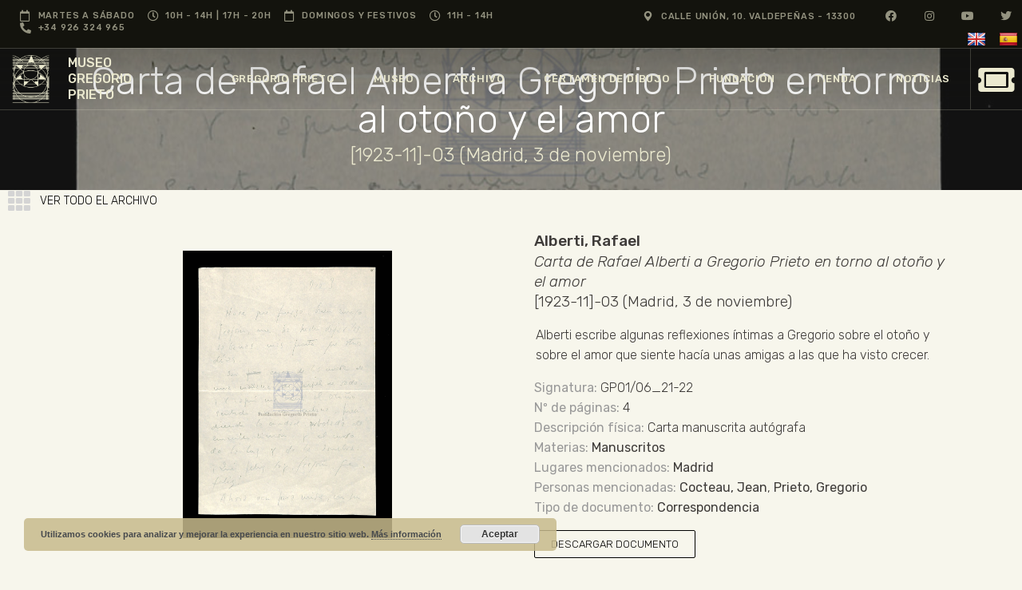

--- FILE ---
content_type: text/html; charset=UTF-8
request_url: https://gregorioprieto.org/archivo/carta-de-rafael-alberti-a-gregorio-prieto-en-torno-al-otono-y-el-amor/
body_size: 49211
content:
<!DOCTYPE html>
<html lang="es" class="no-js
									 scheme_default										">
<head>
					<script>document.documentElement.className = document.documentElement.className + ' yes-js js_active js'</script>
					<meta charset="UTF-8">
		<meta name="viewport" content="width=device-width, initial-scale=1, maximum-scale=1">
		<meta name="format-detection" content="telephone=no">
		<link rel="profile" href="//gmpg.org/xfn/11">
		<meta name='robots' content='index, follow, max-image-preview:large, max-snippet:-1, max-video-preview:-1' />
	<style>img:is([sizes="auto" i], [sizes^="auto," i]) { contain-intrinsic-size: 3000px 1500px }</style>
	<script>window._wca = window._wca || [];</script>

	<!-- This site is optimized with the Yoast SEO plugin v26.7 - https://yoast.com/wordpress/plugins/seo/ -->
	<title>Archivo Gregorio Prieto - Museo||Gregorio||Prieto</title>
	<meta name="description" content="La Fundación Gregorio Prieto presenta la digitalización del “Archivo Gregorio Prieto”. Este proyecto pone a disposición del público general en su página web el acceso al importante fondo documental de Gregorio Prieto, generado por el propio pintor a lo largo de su larga y exitosa vida." />
	<link rel="canonical" href="https://gregorioprieto.org/archivo/carta-de-rafael-alberti-a-gregorio-prieto-en-torno-al-otono-y-el-amor/" />
	<meta property="og:locale" content="es_ES" />
	<meta property="og:type" content="article" />
	<meta property="og:title" content="Archivo Gregorio Prieto - Museo||Gregorio||Prieto" />
	<meta property="og:description" content="La Fundación Gregorio Prieto presenta la digitalización del “Archivo Gregorio Prieto”. Este proyecto pone a disposición del público general en su página web el acceso al importante fondo documental de Gregorio Prieto, generado por el propio pintor a lo largo de su larga y exitosa vida." />
	<meta property="og:url" content="https://gregorioprieto.org/archivo/carta-de-rafael-alberti-a-gregorio-prieto-en-torno-al-otono-y-el-amor/" />
	<meta property="og:site_name" content="Museo||Gregorio||Prieto" />
	<meta property="og:image" content="https://gregorioprieto.org/wp-content/uploads/Museo-Gregorio-Prieto-Patio-central-de-columnas-Valdepenas-generacion-del-27.jpg" />
	<meta property="og:image:width" content="1200" />
	<meta property="og:image:height" content="675" />
	<meta property="og:image:type" content="image/jpeg" />
	<script type="application/ld+json" class="yoast-schema-graph">{"@context":"https://schema.org","@graph":[{"@type":"WebPage","@id":"https://gregorioprieto.org/archivo/carta-de-rafael-alberti-a-gregorio-prieto-en-torno-al-otono-y-el-amor/","url":"https://gregorioprieto.org/archivo/carta-de-rafael-alberti-a-gregorio-prieto-en-torno-al-otono-y-el-amor/","name":"Archivo Gregorio Prieto - Museo||Gregorio||Prieto","isPartOf":{"@id":"https://gregorioprieto.org/#website"},"datePublished":"2018-10-19T09:18:58+00:00","description":"La Fundación Gregorio Prieto presenta la digitalización del “Archivo Gregorio Prieto”. Este proyecto pone a disposición del público general en su página web el acceso al importante fondo documental de Gregorio Prieto, generado por el propio pintor a lo largo de su larga y exitosa vida.","breadcrumb":{"@id":"https://gregorioprieto.org/archivo/carta-de-rafael-alberti-a-gregorio-prieto-en-torno-al-otono-y-el-amor/#breadcrumb"},"inLanguage":"es","potentialAction":[{"@type":"ReadAction","target":["https://gregorioprieto.org/archivo/carta-de-rafael-alberti-a-gregorio-prieto-en-torno-al-otono-y-el-amor/"]}]},{"@type":"BreadcrumbList","@id":"https://gregorioprieto.org/archivo/carta-de-rafael-alberti-a-gregorio-prieto-en-torno-al-otono-y-el-amor/#breadcrumb","itemListElement":[{"@type":"ListItem","position":1,"name":"Inicio","item":"https://gregorioprieto.org/"},{"@type":"ListItem","position":2,"name":"Archivo Gregorio Prieto","item":"https://gregorioprieto.org/archivo/"},{"@type":"ListItem","position":3,"name":"Carta de Rafael Alberti a Gregorio Prieto en torno al otoño y el amor"}]},{"@type":"WebSite","@id":"https://gregorioprieto.org/#website","url":"https://gregorioprieto.org/","name":"Museo||Gregorio||Prieto","description":"","potentialAction":[{"@type":"SearchAction","target":{"@type":"EntryPoint","urlTemplate":"https://gregorioprieto.org/?s={search_term_string}"},"query-input":{"@type":"PropertyValueSpecification","valueRequired":true,"valueName":"search_term_string"}}],"inLanguage":"es"}]}</script>
	<!-- / Yoast SEO plugin. -->


<link rel='dns-prefetch' href='//translate.google.com' />
<link rel='dns-prefetch' href='//stats.wp.com' />
<link rel='dns-prefetch' href='//fonts.googleapis.com' />
<link rel='dns-prefetch' href='//www.googletagmanager.com' />
<link rel="alternate" type="application/rss+xml" title="Museo||Gregorio||Prieto &raquo; Feed" href="https://gregorioprieto.org/feed/" />
<link rel="alternate" type="application/rss+xml" title="Museo||Gregorio||Prieto &raquo; Feed de los comentarios" href="https://gregorioprieto.org/comments/feed/" />
<link rel="alternate" type="text/calendar" title="Museo||Gregorio||Prieto &raquo; iCal Feed" href="https://gregorioprieto.org/eventos/?ical=1" />
<meta property="og:url" content="https://gregorioprieto.org/archivo/carta-de-rafael-alberti-a-gregorio-prieto-en-torno-al-otono-y-el-amor/ "/>
			<meta property="og:title" content="Carta de Rafael Alberti a Gregorio Prieto en torno al otoño y el amor" />
			<meta property="og:description" content="" />  
			<meta property="og:type" content="article" /><script type="text/javascript">
/* <![CDATA[ */
window._wpemojiSettings = {"baseUrl":"https:\/\/s.w.org\/images\/core\/emoji\/15.0.3\/72x72\/","ext":".png","svgUrl":"https:\/\/s.w.org\/images\/core\/emoji\/15.0.3\/svg\/","svgExt":".svg","source":{"concatemoji":"https:\/\/gregorioprieto.org\/wp-includes\/js\/wp-emoji-release.min.js?ver=6.7.4"}};
/*! This file is auto-generated */
!function(i,n){var o,s,e;function c(e){try{var t={supportTests:e,timestamp:(new Date).valueOf()};sessionStorage.setItem(o,JSON.stringify(t))}catch(e){}}function p(e,t,n){e.clearRect(0,0,e.canvas.width,e.canvas.height),e.fillText(t,0,0);var t=new Uint32Array(e.getImageData(0,0,e.canvas.width,e.canvas.height).data),r=(e.clearRect(0,0,e.canvas.width,e.canvas.height),e.fillText(n,0,0),new Uint32Array(e.getImageData(0,0,e.canvas.width,e.canvas.height).data));return t.every(function(e,t){return e===r[t]})}function u(e,t,n){switch(t){case"flag":return n(e,"\ud83c\udff3\ufe0f\u200d\u26a7\ufe0f","\ud83c\udff3\ufe0f\u200b\u26a7\ufe0f")?!1:!n(e,"\ud83c\uddfa\ud83c\uddf3","\ud83c\uddfa\u200b\ud83c\uddf3")&&!n(e,"\ud83c\udff4\udb40\udc67\udb40\udc62\udb40\udc65\udb40\udc6e\udb40\udc67\udb40\udc7f","\ud83c\udff4\u200b\udb40\udc67\u200b\udb40\udc62\u200b\udb40\udc65\u200b\udb40\udc6e\u200b\udb40\udc67\u200b\udb40\udc7f");case"emoji":return!n(e,"\ud83d\udc26\u200d\u2b1b","\ud83d\udc26\u200b\u2b1b")}return!1}function f(e,t,n){var r="undefined"!=typeof WorkerGlobalScope&&self instanceof WorkerGlobalScope?new OffscreenCanvas(300,150):i.createElement("canvas"),a=r.getContext("2d",{willReadFrequently:!0}),o=(a.textBaseline="top",a.font="600 32px Arial",{});return e.forEach(function(e){o[e]=t(a,e,n)}),o}function t(e){var t=i.createElement("script");t.src=e,t.defer=!0,i.head.appendChild(t)}"undefined"!=typeof Promise&&(o="wpEmojiSettingsSupports",s=["flag","emoji"],n.supports={everything:!0,everythingExceptFlag:!0},e=new Promise(function(e){i.addEventListener("DOMContentLoaded",e,{once:!0})}),new Promise(function(t){var n=function(){try{var e=JSON.parse(sessionStorage.getItem(o));if("object"==typeof e&&"number"==typeof e.timestamp&&(new Date).valueOf()<e.timestamp+604800&&"object"==typeof e.supportTests)return e.supportTests}catch(e){}return null}();if(!n){if("undefined"!=typeof Worker&&"undefined"!=typeof OffscreenCanvas&&"undefined"!=typeof URL&&URL.createObjectURL&&"undefined"!=typeof Blob)try{var e="postMessage("+f.toString()+"("+[JSON.stringify(s),u.toString(),p.toString()].join(",")+"));",r=new Blob([e],{type:"text/javascript"}),a=new Worker(URL.createObjectURL(r),{name:"wpTestEmojiSupports"});return void(a.onmessage=function(e){c(n=e.data),a.terminate(),t(n)})}catch(e){}c(n=f(s,u,p))}t(n)}).then(function(e){for(var t in e)n.supports[t]=e[t],n.supports.everything=n.supports.everything&&n.supports[t],"flag"!==t&&(n.supports.everythingExceptFlag=n.supports.everythingExceptFlag&&n.supports[t]);n.supports.everythingExceptFlag=n.supports.everythingExceptFlag&&!n.supports.flag,n.DOMReady=!1,n.readyCallback=function(){n.DOMReady=!0}}).then(function(){return e}).then(function(){var e;n.supports.everything||(n.readyCallback(),(e=n.source||{}).concatemoji?t(e.concatemoji):e.wpemoji&&e.twemoji&&(t(e.twemoji),t(e.wpemoji)))}))}((window,document),window._wpemojiSettings);
/* ]]> */
</script>
<link property="stylesheet" rel='stylesheet' id='woosb-blocks-css' href='https://gregorioprieto.org/wp-content/plugins/woo-product-bundle/assets/css/blocks.css?ver=8.2.3' type='text/css' media='all' />
<style id='wp-emoji-styles-inline-css' type='text/css'>

	img.wp-smiley, img.emoji {
		display: inline !important;
		border: none !important;
		box-shadow: none !important;
		height: 1em !important;
		width: 1em !important;
		margin: 0 0.07em !important;
		vertical-align: -0.1em !important;
		background: none !important;
		padding: 0 !important;
	}
</style>
<link property="stylesheet" rel='stylesheet' id='wp-block-library-css' href='https://gregorioprieto.org/wp-includes/css/dist/block-library/style.min.css?ver=6.7.4' type='text/css' media='all' />
<link property="stylesheet" rel='stylesheet' id='mediaelement-css' href='https://gregorioprieto.org/wp-includes/js/mediaelement/mediaelementplayer-legacy.min.css?ver=4.2.17' type='text/css' media='all' />
<link property="stylesheet" rel='stylesheet' id='wp-mediaelement-css' href='https://gregorioprieto.org/wp-includes/js/mediaelement/wp-mediaelement.min.css?ver=6.7.4' type='text/css' media='all' />
<style id='jetpack-sharing-buttons-style-inline-css' type='text/css'>
.jetpack-sharing-buttons__services-list{display:flex;flex-direction:row;flex-wrap:wrap;gap:0;list-style-type:none;margin:5px;padding:0}.jetpack-sharing-buttons__services-list.has-small-icon-size{font-size:12px}.jetpack-sharing-buttons__services-list.has-normal-icon-size{font-size:16px}.jetpack-sharing-buttons__services-list.has-large-icon-size{font-size:24px}.jetpack-sharing-buttons__services-list.has-huge-icon-size{font-size:36px}@media print{.jetpack-sharing-buttons__services-list{display:none!important}}.editor-styles-wrapper .wp-block-jetpack-sharing-buttons{gap:0;padding-inline-start:0}ul.jetpack-sharing-buttons__services-list.has-background{padding:1.25em 2.375em}
</style>
<link property="stylesheet" rel='stylesheet' id='jquery-selectBox-css' href='https://gregorioprieto.org/wp-content/plugins/yith-woocommerce-wishlist/assets/css/jquery.selectBox.css?ver=1.2.0' type='text/css' media='all' />
<link property="stylesheet" rel='stylesheet' id='woocommerce_prettyPhoto_css-css' href='//gregorioprieto.org/wp-content/plugins/woocommerce/assets/css/prettyPhoto.css?ver=3.1.6' type='text/css' media='all' />
<link property="stylesheet" rel='stylesheet' id='yith-wcwl-main-css' href='https://gregorioprieto.org/wp-content/plugins/yith-woocommerce-wishlist/assets/css/style.css?ver=4.3.0' type='text/css' media='all' />
<style id='yith-wcwl-main-inline-css' type='text/css'>
 :root { --color-add-to-wishlist-background: #333333; --color-add-to-wishlist-text: #FFFFFF; --color-add-to-wishlist-border: #333333; --color-add-to-wishlist-background-hover: #333333; --color-add-to-wishlist-text-hover: #FFFFFF; --color-add-to-wishlist-border-hover: #333333; --rounded-corners-radius: 16px; --color-add-to-cart-background: #333333; --color-add-to-cart-text: #FFFFFF; --color-add-to-cart-border: #333333; --color-add-to-cart-background-hover: #4F4F4F; --color-add-to-cart-text-hover: #FFFFFF; --color-add-to-cart-border-hover: #4F4F4F; --add-to-cart-rounded-corners-radius: 16px; --color-button-style-1-background: #333333; --color-button-style-1-text: #FFFFFF; --color-button-style-1-border: #333333; --color-button-style-1-background-hover: #4F4F4F; --color-button-style-1-text-hover: #FFFFFF; --color-button-style-1-border-hover: #4F4F4F; --color-button-style-2-background: #333333; --color-button-style-2-text: #FFFFFF; --color-button-style-2-border: #333333; --color-button-style-2-background-hover: #4F4F4F; --color-button-style-2-text-hover: #FFFFFF; --color-button-style-2-border-hover: #4F4F4F; --color-wishlist-table-background: #FFFFFF; --color-wishlist-table-text: #6d6c6c; --color-wishlist-table-border: #FFFFFF; --color-headers-background: #F4F4F4; --color-share-button-color: #FFFFFF; --color-share-button-color-hover: #FFFFFF; --color-fb-button-background: #39599E; --color-fb-button-background-hover: #595A5A; --color-tw-button-background: #45AFE2; --color-tw-button-background-hover: #595A5A; --color-pr-button-background: #AB2E31; --color-pr-button-background-hover: #595A5A; --color-em-button-background: #FBB102; --color-em-button-background-hover: #595A5A; --color-wa-button-background: #00A901; --color-wa-button-background-hover: #595A5A; --feedback-duration: 3s } 
 :root { --color-add-to-wishlist-background: #333333; --color-add-to-wishlist-text: #FFFFFF; --color-add-to-wishlist-border: #333333; --color-add-to-wishlist-background-hover: #333333; --color-add-to-wishlist-text-hover: #FFFFFF; --color-add-to-wishlist-border-hover: #333333; --rounded-corners-radius: 16px; --color-add-to-cart-background: #333333; --color-add-to-cart-text: #FFFFFF; --color-add-to-cart-border: #333333; --color-add-to-cart-background-hover: #4F4F4F; --color-add-to-cart-text-hover: #FFFFFF; --color-add-to-cart-border-hover: #4F4F4F; --add-to-cart-rounded-corners-radius: 16px; --color-button-style-1-background: #333333; --color-button-style-1-text: #FFFFFF; --color-button-style-1-border: #333333; --color-button-style-1-background-hover: #4F4F4F; --color-button-style-1-text-hover: #FFFFFF; --color-button-style-1-border-hover: #4F4F4F; --color-button-style-2-background: #333333; --color-button-style-2-text: #FFFFFF; --color-button-style-2-border: #333333; --color-button-style-2-background-hover: #4F4F4F; --color-button-style-2-text-hover: #FFFFFF; --color-button-style-2-border-hover: #4F4F4F; --color-wishlist-table-background: #FFFFFF; --color-wishlist-table-text: #6d6c6c; --color-wishlist-table-border: #FFFFFF; --color-headers-background: #F4F4F4; --color-share-button-color: #FFFFFF; --color-share-button-color-hover: #FFFFFF; --color-fb-button-background: #39599E; --color-fb-button-background-hover: #595A5A; --color-tw-button-background: #45AFE2; --color-tw-button-background-hover: #595A5A; --color-pr-button-background: #AB2E31; --color-pr-button-background-hover: #595A5A; --color-em-button-background: #FBB102; --color-em-button-background-hover: #595A5A; --color-wa-button-background: #00A901; --color-wa-button-background-hover: #595A5A; --feedback-duration: 3s } 
</style>
<style id='classic-theme-styles-inline-css' type='text/css'>
/*! This file is auto-generated */
.wp-block-button__link{color:#fff;background-color:#32373c;border-radius:9999px;box-shadow:none;text-decoration:none;padding:calc(.667em + 2px) calc(1.333em + 2px);font-size:1.125em}.wp-block-file__button{background:#32373c;color:#fff;text-decoration:none}
</style>
<style id='global-styles-inline-css' type='text/css'>
:root{--wp--preset--aspect-ratio--square: 1;--wp--preset--aspect-ratio--4-3: 4/3;--wp--preset--aspect-ratio--3-4: 3/4;--wp--preset--aspect-ratio--3-2: 3/2;--wp--preset--aspect-ratio--2-3: 2/3;--wp--preset--aspect-ratio--16-9: 16/9;--wp--preset--aspect-ratio--9-16: 9/16;--wp--preset--color--black: #000000;--wp--preset--color--cyan-bluish-gray: #abb8c3;--wp--preset--color--white: #ffffff;--wp--preset--color--pale-pink: #f78da7;--wp--preset--color--vivid-red: #cf2e2e;--wp--preset--color--luminous-vivid-orange: #ff6900;--wp--preset--color--luminous-vivid-amber: #fcb900;--wp--preset--color--light-green-cyan: #7bdcb5;--wp--preset--color--vivid-green-cyan: #00d084;--wp--preset--color--pale-cyan-blue: #8ed1fc;--wp--preset--color--vivid-cyan-blue: #0693e3;--wp--preset--color--vivid-purple: #9b51e0;--wp--preset--color--bg-color: #f7f6ec;--wp--preset--color--bd-color: #c9c8bf;--wp--preset--color--text-dark: #13130d;--wp--preset--color--text-light: #93938f;--wp--preset--color--text-link: #c9a050;--wp--preset--color--text-hover: #13130d;--wp--preset--color--text-link-2: #80d572;--wp--preset--color--text-hover-2: #8be77c;--wp--preset--color--text-link-3: #ddb837;--wp--preset--color--text-hover-3: #eec432;--wp--preset--gradient--vivid-cyan-blue-to-vivid-purple: linear-gradient(135deg,rgba(6,147,227,1) 0%,rgb(155,81,224) 100%);--wp--preset--gradient--light-green-cyan-to-vivid-green-cyan: linear-gradient(135deg,rgb(122,220,180) 0%,rgb(0,208,130) 100%);--wp--preset--gradient--luminous-vivid-amber-to-luminous-vivid-orange: linear-gradient(135deg,rgba(252,185,0,1) 0%,rgba(255,105,0,1) 100%);--wp--preset--gradient--luminous-vivid-orange-to-vivid-red: linear-gradient(135deg,rgba(255,105,0,1) 0%,rgb(207,46,46) 100%);--wp--preset--gradient--very-light-gray-to-cyan-bluish-gray: linear-gradient(135deg,rgb(238,238,238) 0%,rgb(169,184,195) 100%);--wp--preset--gradient--cool-to-warm-spectrum: linear-gradient(135deg,rgb(74,234,220) 0%,rgb(151,120,209) 20%,rgb(207,42,186) 40%,rgb(238,44,130) 60%,rgb(251,105,98) 80%,rgb(254,248,76) 100%);--wp--preset--gradient--blush-light-purple: linear-gradient(135deg,rgb(255,206,236) 0%,rgb(152,150,240) 100%);--wp--preset--gradient--blush-bordeaux: linear-gradient(135deg,rgb(254,205,165) 0%,rgb(254,45,45) 50%,rgb(107,0,62) 100%);--wp--preset--gradient--luminous-dusk: linear-gradient(135deg,rgb(255,203,112) 0%,rgb(199,81,192) 50%,rgb(65,88,208) 100%);--wp--preset--gradient--pale-ocean: linear-gradient(135deg,rgb(255,245,203) 0%,rgb(182,227,212) 50%,rgb(51,167,181) 100%);--wp--preset--gradient--electric-grass: linear-gradient(135deg,rgb(202,248,128) 0%,rgb(113,206,126) 100%);--wp--preset--gradient--midnight: linear-gradient(135deg,rgb(2,3,129) 0%,rgb(40,116,252) 100%);--wp--preset--font-size--small: 13px;--wp--preset--font-size--medium: 20px;--wp--preset--font-size--large: 36px;--wp--preset--font-size--x-large: 42px;--wp--preset--font-family--inter: "Inter", sans-serif;--wp--preset--font-family--cardo: Cardo;--wp--preset--spacing--20: 0.44rem;--wp--preset--spacing--30: 0.67rem;--wp--preset--spacing--40: 1rem;--wp--preset--spacing--50: 1.5rem;--wp--preset--spacing--60: 2.25rem;--wp--preset--spacing--70: 3.38rem;--wp--preset--spacing--80: 5.06rem;--wp--preset--shadow--natural: 6px 6px 9px rgba(0, 0, 0, 0.2);--wp--preset--shadow--deep: 12px 12px 50px rgba(0, 0, 0, 0.4);--wp--preset--shadow--sharp: 6px 6px 0px rgba(0, 0, 0, 0.2);--wp--preset--shadow--outlined: 6px 6px 0px -3px rgba(255, 255, 255, 1), 6px 6px rgba(0, 0, 0, 1);--wp--preset--shadow--crisp: 6px 6px 0px rgba(0, 0, 0, 1);}:where(.is-layout-flex){gap: 0.5em;}:where(.is-layout-grid){gap: 0.5em;}body .is-layout-flex{display: flex;}.is-layout-flex{flex-wrap: wrap;align-items: center;}.is-layout-flex > :is(*, div){margin: 0;}body .is-layout-grid{display: grid;}.is-layout-grid > :is(*, div){margin: 0;}:where(.wp-block-columns.is-layout-flex){gap: 2em;}:where(.wp-block-columns.is-layout-grid){gap: 2em;}:where(.wp-block-post-template.is-layout-flex){gap: 1.25em;}:where(.wp-block-post-template.is-layout-grid){gap: 1.25em;}.has-black-color{color: var(--wp--preset--color--black) !important;}.has-cyan-bluish-gray-color{color: var(--wp--preset--color--cyan-bluish-gray) !important;}.has-white-color{color: var(--wp--preset--color--white) !important;}.has-pale-pink-color{color: var(--wp--preset--color--pale-pink) !important;}.has-vivid-red-color{color: var(--wp--preset--color--vivid-red) !important;}.has-luminous-vivid-orange-color{color: var(--wp--preset--color--luminous-vivid-orange) !important;}.has-luminous-vivid-amber-color{color: var(--wp--preset--color--luminous-vivid-amber) !important;}.has-light-green-cyan-color{color: var(--wp--preset--color--light-green-cyan) !important;}.has-vivid-green-cyan-color{color: var(--wp--preset--color--vivid-green-cyan) !important;}.has-pale-cyan-blue-color{color: var(--wp--preset--color--pale-cyan-blue) !important;}.has-vivid-cyan-blue-color{color: var(--wp--preset--color--vivid-cyan-blue) !important;}.has-vivid-purple-color{color: var(--wp--preset--color--vivid-purple) !important;}.has-black-background-color{background-color: var(--wp--preset--color--black) !important;}.has-cyan-bluish-gray-background-color{background-color: var(--wp--preset--color--cyan-bluish-gray) !important;}.has-white-background-color{background-color: var(--wp--preset--color--white) !important;}.has-pale-pink-background-color{background-color: var(--wp--preset--color--pale-pink) !important;}.has-vivid-red-background-color{background-color: var(--wp--preset--color--vivid-red) !important;}.has-luminous-vivid-orange-background-color{background-color: var(--wp--preset--color--luminous-vivid-orange) !important;}.has-luminous-vivid-amber-background-color{background-color: var(--wp--preset--color--luminous-vivid-amber) !important;}.has-light-green-cyan-background-color{background-color: var(--wp--preset--color--light-green-cyan) !important;}.has-vivid-green-cyan-background-color{background-color: var(--wp--preset--color--vivid-green-cyan) !important;}.has-pale-cyan-blue-background-color{background-color: var(--wp--preset--color--pale-cyan-blue) !important;}.has-vivid-cyan-blue-background-color{background-color: var(--wp--preset--color--vivid-cyan-blue) !important;}.has-vivid-purple-background-color{background-color: var(--wp--preset--color--vivid-purple) !important;}.has-black-border-color{border-color: var(--wp--preset--color--black) !important;}.has-cyan-bluish-gray-border-color{border-color: var(--wp--preset--color--cyan-bluish-gray) !important;}.has-white-border-color{border-color: var(--wp--preset--color--white) !important;}.has-pale-pink-border-color{border-color: var(--wp--preset--color--pale-pink) !important;}.has-vivid-red-border-color{border-color: var(--wp--preset--color--vivid-red) !important;}.has-luminous-vivid-orange-border-color{border-color: var(--wp--preset--color--luminous-vivid-orange) !important;}.has-luminous-vivid-amber-border-color{border-color: var(--wp--preset--color--luminous-vivid-amber) !important;}.has-light-green-cyan-border-color{border-color: var(--wp--preset--color--light-green-cyan) !important;}.has-vivid-green-cyan-border-color{border-color: var(--wp--preset--color--vivid-green-cyan) !important;}.has-pale-cyan-blue-border-color{border-color: var(--wp--preset--color--pale-cyan-blue) !important;}.has-vivid-cyan-blue-border-color{border-color: var(--wp--preset--color--vivid-cyan-blue) !important;}.has-vivid-purple-border-color{border-color: var(--wp--preset--color--vivid-purple) !important;}.has-vivid-cyan-blue-to-vivid-purple-gradient-background{background: var(--wp--preset--gradient--vivid-cyan-blue-to-vivid-purple) !important;}.has-light-green-cyan-to-vivid-green-cyan-gradient-background{background: var(--wp--preset--gradient--light-green-cyan-to-vivid-green-cyan) !important;}.has-luminous-vivid-amber-to-luminous-vivid-orange-gradient-background{background: var(--wp--preset--gradient--luminous-vivid-amber-to-luminous-vivid-orange) !important;}.has-luminous-vivid-orange-to-vivid-red-gradient-background{background: var(--wp--preset--gradient--luminous-vivid-orange-to-vivid-red) !important;}.has-very-light-gray-to-cyan-bluish-gray-gradient-background{background: var(--wp--preset--gradient--very-light-gray-to-cyan-bluish-gray) !important;}.has-cool-to-warm-spectrum-gradient-background{background: var(--wp--preset--gradient--cool-to-warm-spectrum) !important;}.has-blush-light-purple-gradient-background{background: var(--wp--preset--gradient--blush-light-purple) !important;}.has-blush-bordeaux-gradient-background{background: var(--wp--preset--gradient--blush-bordeaux) !important;}.has-luminous-dusk-gradient-background{background: var(--wp--preset--gradient--luminous-dusk) !important;}.has-pale-ocean-gradient-background{background: var(--wp--preset--gradient--pale-ocean) !important;}.has-electric-grass-gradient-background{background: var(--wp--preset--gradient--electric-grass) !important;}.has-midnight-gradient-background{background: var(--wp--preset--gradient--midnight) !important;}.has-small-font-size{font-size: var(--wp--preset--font-size--small) !important;}.has-medium-font-size{font-size: var(--wp--preset--font-size--medium) !important;}.has-large-font-size{font-size: var(--wp--preset--font-size--large) !important;}.has-x-large-font-size{font-size: var(--wp--preset--font-size--x-large) !important;}
:where(.wp-block-post-template.is-layout-flex){gap: 1.25em;}:where(.wp-block-post-template.is-layout-grid){gap: 1.25em;}
:where(.wp-block-columns.is-layout-flex){gap: 2em;}:where(.wp-block-columns.is-layout-grid){gap: 2em;}
:root :where(.wp-block-pullquote){font-size: 1.5em;line-height: 1.6;}
</style>
<link property="stylesheet" rel='stylesheet' id='wapf-frontend-css-css' href='https://gregorioprieto.org/wp-content/plugins/advanced-product-fields-for-woocommerce/assets/css/frontend.min.css?ver=1.6.12' type='text/css' media='all' />
<link property="stylesheet" rel='stylesheet' id='google-language-translator-css' href='https://gregorioprieto.org/wp-content/plugins/google-language-translator/css/style.css?ver=6.0.20' type='text/css' media='' />
<link property="stylesheet" rel='stylesheet' id='taxonomy-image-plugin-public-css' href='https://gregorioprieto.org/wp-content/plugins/taxonomy-images/css/style.css?ver=0.9.6' type='text/css' media='screen' />
<link property="stylesheet" rel='stylesheet' id='trx_addons-icons-css' href='https://gregorioprieto.org/wp-content/plugins/trx_addons/css/font-icons/css/trx_addons_icons.css' type='text/css' media='all' />
<link property="stylesheet" rel='stylesheet' id='jquery-swiper-css' href='https://gregorioprieto.org/wp-content/plugins/trx_addons/js/swiper/swiper.min.css' type='text/css' media='all' />
<link property="stylesheet" rel='stylesheet' id='magnific-popup-css' href='https://gregorioprieto.org/wp-content/plugins/trx_addons/js/magnific/magnific-popup.min.css' type='text/css' media='all' />
<link property="stylesheet" rel='stylesheet' id='trx_addons-css' href='https://gregorioprieto.org/wp-content/plugins/trx_addons/css/__styles.css' type='text/css' media='all' />
<link property="stylesheet" rel='stylesheet' id='trx_addons-animation-css' href='https://gregorioprieto.org/wp-content/plugins/trx_addons/css/trx_addons.animation.css' type='text/css' media='all' />
<link property="stylesheet" rel='stylesheet' id='trx-popup-style-css' href='https://gregorioprieto.org/wp-content/plugins/trx_popup/css/style.css' type='text/css' media='all' />
<link property="stylesheet" rel='stylesheet' id='trx-popup-custom-css' href='https://gregorioprieto.org/wp-content/plugins/trx_popup/css/custom.css' type='text/css' media='all' />
<link property="stylesheet" rel='stylesheet' id='trx-popup-stylesheet-css' href='https://gregorioprieto.org/wp-content/plugins/trx_popup/css/fonts/Inter/stylesheet.css' type='text/css' media='all' />
<link property="stylesheet" rel='stylesheet' id='woocommerce-layout-css' href='https://gregorioprieto.org/wp-content/plugins/woocommerce/assets/css/woocommerce-layout.css?ver=9.7.2' type='text/css' media='all' />
<style id='woocommerce-layout-inline-css' type='text/css'>

	.infinite-scroll .woocommerce-pagination {
		display: none;
	}
</style>
<link property="stylesheet" rel='stylesheet' id='woocommerce-smallscreen-css' href='https://gregorioprieto.org/wp-content/plugins/woocommerce/assets/css/woocommerce-smallscreen.css?ver=9.7.2' type='text/css' media='only screen and (max-width: 768px)' />
<link property="stylesheet" rel='stylesheet' id='woocommerce-general-css' href='https://gregorioprieto.org/wp-content/plugins/woocommerce/assets/css/woocommerce.css?ver=9.7.2' type='text/css' media='all' />
<style id='woocommerce-inline-inline-css' type='text/css'>
.woocommerce form .form-row .required { visibility: visible; }
</style>
<link property="stylesheet" rel='stylesheet' id='tribe-events-v2-single-skeleton-css' href='https://gregorioprieto.org/wp-content/plugins/the-events-calendar/src/resources/css/tribe-events-single-skeleton.min.css?ver=6.10.3' type='text/css' media='all' />
<link property="stylesheet" rel='stylesheet' id='tribe-events-v2-single-skeleton-full-css' href='https://gregorioprieto.org/wp-content/plugins/the-events-calendar/src/resources/css/tribe-events-single-full.min.css?ver=6.10.3' type='text/css' media='all' />
<link property="stylesheet" rel='stylesheet' id='tec-events-elementor-widgets-base-styles-css' href='https://gregorioprieto.org/wp-content/plugins/the-events-calendar/src/resources/css/integrations/plugins/elementor/widgets/widget-base.min.css?ver=6.10.3' type='text/css' media='all' />
<link property="stylesheet" rel='stylesheet' id='search-filter-plugin-styles-css' href='https://gregorioprieto.org/wp-content/plugins/search-filter-pro/public/assets/css/search-filter.min.css?ver=2.5.11' type='text/css' media='all' />
<link property="stylesheet" rel='stylesheet' id='brands-styles-css' href='https://gregorioprieto.org/wp-content/plugins/woocommerce/assets/css/brands.css?ver=9.7.2' type='text/css' media='all' />
<link property="stylesheet" rel='stylesheet' id='woosb-frontend-css' href='https://gregorioprieto.org/wp-content/plugins/woo-product-bundle/assets/css/frontend.css?ver=8.2.3' type='text/css' media='all' />
<link property="stylesheet" rel='stylesheet' id='ozeum-parent-style-css' href='https://gregorioprieto.org/wp-content/themes/ozeum/style.css?ver=6.7.4' type='text/css' media='all' />
<link property="stylesheet" rel='stylesheet' id='elementor-icons-css' href='https://gregorioprieto.org/wp-content/plugins/elementor/assets/lib/eicons/css/elementor-icons.min.css?ver=5.25.0' type='text/css' media='all' />
<link property="stylesheet" rel='stylesheet' id='elementor-frontend-css' href='https://gregorioprieto.org/wp-content/plugins/elementor/assets/css/frontend-lite.min.css?ver=3.18.2' type='text/css' media='all' />
<style id='elementor-frontend-inline-css' type='text/css'>
.elementor-kit-10109{--e-global-color-primary:#000000;--e-global-color-secondary:#3E3B39;--e-global-color-text:#484848;--e-global-color-accent:#CEAB61;--e-global-typography-primary-font-family:"Rubik";--e-global-typography-primary-font-weight:300;--e-global-typography-secondary-font-family:"Rubik";--e-global-typography-secondary-font-weight:300;--e-global-typography-text-font-family:"Rubik";--e-global-typography-text-font-weight:300;--e-global-typography-accent-font-family:"Rubik";--e-global-typography-accent-font-weight:300;}.elementor-section.elementor-section-boxed > .elementor-container{max-width:1310px;}.e-con{--container-max-width:1310px;}.elementor-widget:not(:last-child){margin-block-end:0px;}.elementor-element{--widgets-spacing:0px 0px;}{}.sc_layouts_title_caption{display:var(--page-title-display);}.elementor-kit-10109 e-page-transition{background-color:#FFBC7D;}@media(max-width:1024px){.elementor-section.elementor-section-boxed > .elementor-container{max-width:1024px;}.e-con{--container-max-width:1024px;}}@media(max-width:767px){.elementor-section.elementor-section-boxed > .elementor-container{max-width:767px;}.e-con{--container-max-width:767px;}}/* Start custom CSS */.logo_text {
    font-size: 1em !important;
} 

.home-prod .post_data {
    display: none;
}/* End custom CSS */
.elementor-widget-heading .elementor-heading-title{color:var( --e-global-color-primary );font-family:var( --e-global-typography-primary-font-family ), Sans-serif;font-weight:var( --e-global-typography-primary-font-weight );}.elementor-widget-image .widget-image-caption{color:var( --e-global-color-text );font-family:var( --e-global-typography-text-font-family ), Sans-serif;font-weight:var( --e-global-typography-text-font-weight );}.elementor-widget-text-editor{color:var( --e-global-color-text );font-family:var( --e-global-typography-text-font-family ), Sans-serif;font-weight:var( --e-global-typography-text-font-weight );}.elementor-widget-text-editor.elementor-drop-cap-view-stacked .elementor-drop-cap{background-color:var( --e-global-color-primary );}.elementor-widget-text-editor.elementor-drop-cap-view-framed .elementor-drop-cap, .elementor-widget-text-editor.elementor-drop-cap-view-default .elementor-drop-cap{color:var( --e-global-color-primary );border-color:var( --e-global-color-primary );}.elementor-widget-button .elementor-button{font-family:var( --e-global-typography-accent-font-family ), Sans-serif;font-weight:var( --e-global-typography-accent-font-weight );background-color:var( --e-global-color-accent );}.elementor-widget-divider{--divider-color:var( --e-global-color-secondary );}.elementor-widget-divider .elementor-divider__text{color:var( --e-global-color-secondary );font-family:var( --e-global-typography-secondary-font-family ), Sans-serif;font-weight:var( --e-global-typography-secondary-font-weight );}.elementor-widget-divider.elementor-view-stacked .elementor-icon{background-color:var( --e-global-color-secondary );}.elementor-widget-divider.elementor-view-framed .elementor-icon, .elementor-widget-divider.elementor-view-default .elementor-icon{color:var( --e-global-color-secondary );border-color:var( --e-global-color-secondary );}.elementor-widget-divider.elementor-view-framed .elementor-icon, .elementor-widget-divider.elementor-view-default .elementor-icon svg{fill:var( --e-global-color-secondary );}.elementor-widget-image-box .elementor-image-box-title{color:var( --e-global-color-primary );font-family:var( --e-global-typography-primary-font-family ), Sans-serif;font-weight:var( --e-global-typography-primary-font-weight );}.elementor-widget-image-box .elementor-image-box-description{color:var( --e-global-color-text );font-family:var( --e-global-typography-text-font-family ), Sans-serif;font-weight:var( --e-global-typography-text-font-weight );}.elementor-widget-icon.elementor-view-stacked .elementor-icon{background-color:var( --e-global-color-primary );}.elementor-widget-icon.elementor-view-framed .elementor-icon, .elementor-widget-icon.elementor-view-default .elementor-icon{color:var( --e-global-color-primary );border-color:var( --e-global-color-primary );}.elementor-widget-icon.elementor-view-framed .elementor-icon, .elementor-widget-icon.elementor-view-default .elementor-icon svg{fill:var( --e-global-color-primary );}.elementor-widget-icon-box.elementor-view-stacked .elementor-icon{background-color:var( --e-global-color-primary );}.elementor-widget-icon-box.elementor-view-framed .elementor-icon, .elementor-widget-icon-box.elementor-view-default .elementor-icon{fill:var( --e-global-color-primary );color:var( --e-global-color-primary );border-color:var( --e-global-color-primary );}.elementor-widget-icon-box .elementor-icon-box-title{color:var( --e-global-color-primary );}.elementor-widget-icon-box .elementor-icon-box-title, .elementor-widget-icon-box .elementor-icon-box-title a{font-family:var( --e-global-typography-primary-font-family ), Sans-serif;font-weight:var( --e-global-typography-primary-font-weight );}.elementor-widget-icon-box .elementor-icon-box-description{color:var( --e-global-color-text );font-family:var( --e-global-typography-text-font-family ), Sans-serif;font-weight:var( --e-global-typography-text-font-weight );}.elementor-widget-star-rating .elementor-star-rating__title{color:var( --e-global-color-text );font-family:var( --e-global-typography-text-font-family ), Sans-serif;font-weight:var( --e-global-typography-text-font-weight );}.elementor-widget-image-gallery .gallery-item .gallery-caption{font-family:var( --e-global-typography-accent-font-family ), Sans-serif;font-weight:var( --e-global-typography-accent-font-weight );}.elementor-widget-icon-list .elementor-icon-list-item:not(:last-child):after{border-color:var( --e-global-color-text );}.elementor-widget-icon-list .elementor-icon-list-icon i{color:var( --e-global-color-primary );}.elementor-widget-icon-list .elementor-icon-list-icon svg{fill:var( --e-global-color-primary );}.elementor-widget-icon-list .elementor-icon-list-item > .elementor-icon-list-text, .elementor-widget-icon-list .elementor-icon-list-item > a{font-family:var( --e-global-typography-text-font-family ), Sans-serif;font-weight:var( --e-global-typography-text-font-weight );}.elementor-widget-icon-list .elementor-icon-list-text{color:var( --e-global-color-secondary );}.elementor-widget-counter .elementor-counter-number-wrapper{color:var( --e-global-color-primary );font-family:var( --e-global-typography-primary-font-family ), Sans-serif;font-weight:var( --e-global-typography-primary-font-weight );}.elementor-widget-counter .elementor-counter-title{color:var( --e-global-color-secondary );font-family:var( --e-global-typography-secondary-font-family ), Sans-serif;font-weight:var( --e-global-typography-secondary-font-weight );}.elementor-widget-progress .elementor-progress-wrapper .elementor-progress-bar{background-color:var( --e-global-color-primary );}.elementor-widget-progress .elementor-title{color:var( --e-global-color-primary );font-family:var( --e-global-typography-text-font-family ), Sans-serif;font-weight:var( --e-global-typography-text-font-weight );}.elementor-widget-testimonial .elementor-testimonial-content{color:var( --e-global-color-text );font-family:var( --e-global-typography-text-font-family ), Sans-serif;font-weight:var( --e-global-typography-text-font-weight );}.elementor-widget-testimonial .elementor-testimonial-name{color:var( --e-global-color-primary );font-family:var( --e-global-typography-primary-font-family ), Sans-serif;font-weight:var( --e-global-typography-primary-font-weight );}.elementor-widget-testimonial .elementor-testimonial-job{color:var( --e-global-color-secondary );font-family:var( --e-global-typography-secondary-font-family ), Sans-serif;font-weight:var( --e-global-typography-secondary-font-weight );}.elementor-widget-tabs .elementor-tab-title, .elementor-widget-tabs .elementor-tab-title a{color:var( --e-global-color-primary );}.elementor-widget-tabs .elementor-tab-title.elementor-active,
					 .elementor-widget-tabs .elementor-tab-title.elementor-active a{color:var( --e-global-color-accent );}.elementor-widget-tabs .elementor-tab-title{font-family:var( --e-global-typography-primary-font-family ), Sans-serif;font-weight:var( --e-global-typography-primary-font-weight );}.elementor-widget-tabs .elementor-tab-content{color:var( --e-global-color-text );font-family:var( --e-global-typography-text-font-family ), Sans-serif;font-weight:var( --e-global-typography-text-font-weight );}.elementor-widget-accordion .elementor-accordion-icon, .elementor-widget-accordion .elementor-accordion-title{color:var( --e-global-color-primary );}.elementor-widget-accordion .elementor-accordion-icon svg{fill:var( --e-global-color-primary );}.elementor-widget-accordion .elementor-active .elementor-accordion-icon, .elementor-widget-accordion .elementor-active .elementor-accordion-title{color:var( --e-global-color-accent );}.elementor-widget-accordion .elementor-active .elementor-accordion-icon svg{fill:var( --e-global-color-accent );}.elementor-widget-accordion .elementor-accordion-title{font-family:var( --e-global-typography-primary-font-family ), Sans-serif;font-weight:var( --e-global-typography-primary-font-weight );}.elementor-widget-accordion .elementor-tab-content{color:var( --e-global-color-text );font-family:var( --e-global-typography-text-font-family ), Sans-serif;font-weight:var( --e-global-typography-text-font-weight );}.elementor-widget-toggle .elementor-toggle-title, .elementor-widget-toggle .elementor-toggle-icon{color:var( --e-global-color-primary );}.elementor-widget-toggle .elementor-toggle-icon svg{fill:var( --e-global-color-primary );}.elementor-widget-toggle .elementor-tab-title.elementor-active a, .elementor-widget-toggle .elementor-tab-title.elementor-active .elementor-toggle-icon{color:var( --e-global-color-accent );}.elementor-widget-toggle .elementor-toggle-title{font-family:var( --e-global-typography-primary-font-family ), Sans-serif;font-weight:var( --e-global-typography-primary-font-weight );}.elementor-widget-toggle .elementor-tab-content{color:var( --e-global-color-text );font-family:var( --e-global-typography-text-font-family ), Sans-serif;font-weight:var( --e-global-typography-text-font-weight );}.elementor-widget-alert .elementor-alert-title{font-family:var( --e-global-typography-primary-font-family ), Sans-serif;font-weight:var( --e-global-typography-primary-font-weight );}.elementor-widget-alert .elementor-alert-description{font-family:var( --e-global-typography-text-font-family ), Sans-serif;font-weight:var( --e-global-typography-text-font-weight );}.elementor-widget-text-path{font-family:var( --e-global-typography-text-font-family ), Sans-serif;font-weight:var( --e-global-typography-text-font-weight );}.elementor-widget-theme-site-logo .widget-image-caption{color:var( --e-global-color-text );font-family:var( --e-global-typography-text-font-family ), Sans-serif;font-weight:var( --e-global-typography-text-font-weight );}.elementor-widget-theme-site-title .elementor-heading-title{color:var( --e-global-color-primary );font-family:var( --e-global-typography-primary-font-family ), Sans-serif;font-weight:var( --e-global-typography-primary-font-weight );}.elementor-widget-theme-page-title .elementor-heading-title{color:var( --e-global-color-primary );font-family:var( --e-global-typography-primary-font-family ), Sans-serif;font-weight:var( --e-global-typography-primary-font-weight );}.elementor-widget-theme-post-title .elementor-heading-title{color:var( --e-global-color-primary );font-family:var( --e-global-typography-primary-font-family ), Sans-serif;font-weight:var( --e-global-typography-primary-font-weight );}.elementor-widget-theme-post-excerpt .elementor-widget-container{color:var( --e-global-color-text );font-family:var( --e-global-typography-text-font-family ), Sans-serif;font-weight:var( --e-global-typography-text-font-weight );}.elementor-widget-theme-post-content{color:var( --e-global-color-text );font-family:var( --e-global-typography-text-font-family ), Sans-serif;font-weight:var( --e-global-typography-text-font-weight );}.elementor-widget-theme-post-featured-image .widget-image-caption{color:var( --e-global-color-text );font-family:var( --e-global-typography-text-font-family ), Sans-serif;font-weight:var( --e-global-typography-text-font-weight );}.elementor-widget-theme-archive-title .elementor-heading-title{color:var( --e-global-color-primary );font-family:var( --e-global-typography-primary-font-family ), Sans-serif;font-weight:var( --e-global-typography-primary-font-weight );}.elementor-widget-archive-posts .elementor-post__title, .elementor-widget-archive-posts .elementor-post__title a{color:var( --e-global-color-secondary );font-family:var( --e-global-typography-primary-font-family ), Sans-serif;font-weight:var( --e-global-typography-primary-font-weight );}.elementor-widget-archive-posts .elementor-post__meta-data{font-family:var( --e-global-typography-secondary-font-family ), Sans-serif;font-weight:var( --e-global-typography-secondary-font-weight );}.elementor-widget-archive-posts .elementor-post__excerpt p{font-family:var( --e-global-typography-text-font-family ), Sans-serif;font-weight:var( --e-global-typography-text-font-weight );}.elementor-widget-archive-posts .elementor-post__read-more{color:var( --e-global-color-accent );}.elementor-widget-archive-posts a.elementor-post__read-more{font-family:var( --e-global-typography-accent-font-family ), Sans-serif;font-weight:var( --e-global-typography-accent-font-weight );}.elementor-widget-archive-posts .elementor-post__card .elementor-post__badge{background-color:var( --e-global-color-accent );font-family:var( --e-global-typography-accent-font-family ), Sans-serif;font-weight:var( --e-global-typography-accent-font-weight );}.elementor-widget-archive-posts .elementor-pagination{font-family:var( --e-global-typography-secondary-font-family ), Sans-serif;font-weight:var( --e-global-typography-secondary-font-weight );}.elementor-widget-archive-posts .ecs-load-more-button .elementor-button{font-family:var( --e-global-typography-accent-font-family ), Sans-serif;font-weight:var( --e-global-typography-accent-font-weight );background-color:var( --e-global-color-accent );}.elementor-widget-archive-posts .elementor-button{font-family:var( --e-global-typography-accent-font-family ), Sans-serif;font-weight:var( --e-global-typography-accent-font-weight );background-color:var( --e-global-color-accent );}.elementor-widget-archive-posts .e-load-more-message{font-family:var( --e-global-typography-secondary-font-family ), Sans-serif;font-weight:var( --e-global-typography-secondary-font-weight );}.elementor-widget-archive-posts .elementor-posts-nothing-found{color:var( --e-global-color-text );font-family:var( --e-global-typography-text-font-family ), Sans-serif;font-weight:var( --e-global-typography-text-font-weight );}.elementor-widget-loop-grid .elementor-pagination{font-family:var( --e-global-typography-secondary-font-family ), Sans-serif;font-weight:var( --e-global-typography-secondary-font-weight );}.elementor-widget-loop-grid .elementor-button{font-family:var( --e-global-typography-accent-font-family ), Sans-serif;font-weight:var( --e-global-typography-accent-font-weight );background-color:var( --e-global-color-accent );}.elementor-widget-loop-grid .e-load-more-message{font-family:var( --e-global-typography-secondary-font-family ), Sans-serif;font-weight:var( --e-global-typography-secondary-font-weight );}.elementor-widget-posts .elementor-post__title, .elementor-widget-posts .elementor-post__title a{color:var( --e-global-color-secondary );font-family:var( --e-global-typography-primary-font-family ), Sans-serif;font-weight:var( --e-global-typography-primary-font-weight );}.elementor-widget-posts .elementor-post__meta-data{font-family:var( --e-global-typography-secondary-font-family ), Sans-serif;font-weight:var( --e-global-typography-secondary-font-weight );}.elementor-widget-posts .elementor-post__excerpt p{font-family:var( --e-global-typography-text-font-family ), Sans-serif;font-weight:var( --e-global-typography-text-font-weight );}.elementor-widget-posts .elementor-post__read-more{color:var( --e-global-color-accent );}.elementor-widget-posts a.elementor-post__read-more{font-family:var( --e-global-typography-accent-font-family ), Sans-serif;font-weight:var( --e-global-typography-accent-font-weight );}.elementor-widget-posts .elementor-post__card .elementor-post__badge{background-color:var( --e-global-color-accent );font-family:var( --e-global-typography-accent-font-family ), Sans-serif;font-weight:var( --e-global-typography-accent-font-weight );}.elementor-widget-posts .elementor-pagination{font-family:var( --e-global-typography-secondary-font-family ), Sans-serif;font-weight:var( --e-global-typography-secondary-font-weight );}.elementor-widget-posts .ecs-load-more-button .elementor-button{font-family:var( --e-global-typography-accent-font-family ), Sans-serif;font-weight:var( --e-global-typography-accent-font-weight );background-color:var( --e-global-color-accent );}.elementor-widget-posts .elementor-button{font-family:var( --e-global-typography-accent-font-family ), Sans-serif;font-weight:var( --e-global-typography-accent-font-weight );background-color:var( --e-global-color-accent );}.elementor-widget-posts .e-load-more-message{font-family:var( --e-global-typography-secondary-font-family ), Sans-serif;font-weight:var( --e-global-typography-secondary-font-weight );}.elementor-widget-portfolio a .elementor-portfolio-item__overlay{background-color:var( --e-global-color-accent );}.elementor-widget-portfolio .elementor-portfolio-item__title{font-family:var( --e-global-typography-primary-font-family ), Sans-serif;font-weight:var( --e-global-typography-primary-font-weight );}.elementor-widget-portfolio .elementor-portfolio__filter{color:var( --e-global-color-text );font-family:var( --e-global-typography-primary-font-family ), Sans-serif;font-weight:var( --e-global-typography-primary-font-weight );}.elementor-widget-portfolio .elementor-portfolio__filter.elementor-active{color:var( --e-global-color-primary );}.elementor-widget-gallery .elementor-gallery-item__title{font-family:var( --e-global-typography-primary-font-family ), Sans-serif;font-weight:var( --e-global-typography-primary-font-weight );}.elementor-widget-gallery .elementor-gallery-item__description{font-family:var( --e-global-typography-text-font-family ), Sans-serif;font-weight:var( --e-global-typography-text-font-weight );}.elementor-widget-gallery{--galleries-title-color-normal:var( --e-global-color-primary );--galleries-title-color-hover:var( --e-global-color-secondary );--galleries-pointer-bg-color-hover:var( --e-global-color-accent );--gallery-title-color-active:var( --e-global-color-secondary );--galleries-pointer-bg-color-active:var( --e-global-color-accent );}.elementor-widget-gallery .elementor-gallery-title{font-family:var( --e-global-typography-primary-font-family ), Sans-serif;font-weight:var( --e-global-typography-primary-font-weight );}.elementor-widget-form .elementor-field-group > label, .elementor-widget-form .elementor-field-subgroup label{color:var( --e-global-color-text );}.elementor-widget-form .elementor-field-group > label{font-family:var( --e-global-typography-text-font-family ), Sans-serif;font-weight:var( --e-global-typography-text-font-weight );}.elementor-widget-form .elementor-field-type-html{color:var( --e-global-color-text );font-family:var( --e-global-typography-text-font-family ), Sans-serif;font-weight:var( --e-global-typography-text-font-weight );}.elementor-widget-form .elementor-field-group .elementor-field{color:var( --e-global-color-text );}.elementor-widget-form .elementor-field-group .elementor-field, .elementor-widget-form .elementor-field-subgroup label{font-family:var( --e-global-typography-text-font-family ), Sans-serif;font-weight:var( --e-global-typography-text-font-weight );}.elementor-widget-form .elementor-button{font-family:var( --e-global-typography-accent-font-family ), Sans-serif;font-weight:var( --e-global-typography-accent-font-weight );}.elementor-widget-form .e-form__buttons__wrapper__button-next{background-color:var( --e-global-color-accent );}.elementor-widget-form .elementor-button[type="submit"]{background-color:var( --e-global-color-accent );}.elementor-widget-form .e-form__buttons__wrapper__button-previous{background-color:var( --e-global-color-accent );}.elementor-widget-form .elementor-message{font-family:var( --e-global-typography-text-font-family ), Sans-serif;font-weight:var( --e-global-typography-text-font-weight );}.elementor-widget-form .e-form__indicators__indicator, .elementor-widget-form .e-form__indicators__indicator__label{font-family:var( --e-global-typography-accent-font-family ), Sans-serif;font-weight:var( --e-global-typography-accent-font-weight );}.elementor-widget-form{--e-form-steps-indicator-inactive-primary-color:var( --e-global-color-text );--e-form-steps-indicator-active-primary-color:var( --e-global-color-accent );--e-form-steps-indicator-completed-primary-color:var( --e-global-color-accent );--e-form-steps-indicator-progress-color:var( --e-global-color-accent );--e-form-steps-indicator-progress-background-color:var( --e-global-color-text );--e-form-steps-indicator-progress-meter-color:var( --e-global-color-text );}.elementor-widget-form .e-form__indicators__indicator__progress__meter{font-family:var( --e-global-typography-accent-font-family ), Sans-serif;font-weight:var( --e-global-typography-accent-font-weight );}.elementor-widget-login .elementor-field-group > a{color:var( --e-global-color-text );}.elementor-widget-login .elementor-field-group > a:hover{color:var( --e-global-color-accent );}.elementor-widget-login .elementor-form-fields-wrapper label{color:var( --e-global-color-text );font-family:var( --e-global-typography-text-font-family ), Sans-serif;font-weight:var( --e-global-typography-text-font-weight );}.elementor-widget-login .elementor-field-group .elementor-field{color:var( --e-global-color-text );}.elementor-widget-login .elementor-field-group .elementor-field, .elementor-widget-login .elementor-field-subgroup label{font-family:var( --e-global-typography-text-font-family ), Sans-serif;font-weight:var( --e-global-typography-text-font-weight );}.elementor-widget-login .elementor-button{font-family:var( --e-global-typography-accent-font-family ), Sans-serif;font-weight:var( --e-global-typography-accent-font-weight );background-color:var( --e-global-color-accent );}.elementor-widget-login .elementor-widget-container .elementor-login__logged-in-message{color:var( --e-global-color-text );font-family:var( --e-global-typography-text-font-family ), Sans-serif;font-weight:var( --e-global-typography-text-font-weight );}.elementor-widget-slides .elementor-slide-heading{font-family:var( --e-global-typography-primary-font-family ), Sans-serif;font-weight:var( --e-global-typography-primary-font-weight );}.elementor-widget-slides .elementor-slide-description{font-family:var( --e-global-typography-secondary-font-family ), Sans-serif;font-weight:var( --e-global-typography-secondary-font-weight );}.elementor-widget-slides .elementor-slide-button{font-family:var( --e-global-typography-accent-font-family ), Sans-serif;font-weight:var( --e-global-typography-accent-font-weight );}.elementor-widget-nav-menu .elementor-nav-menu .elementor-item{font-family:var( --e-global-typography-primary-font-family ), Sans-serif;font-weight:var( --e-global-typography-primary-font-weight );}.elementor-widget-nav-menu .elementor-nav-menu--main .elementor-item{color:var( --e-global-color-text );fill:var( --e-global-color-text );}.elementor-widget-nav-menu .elementor-nav-menu--main .elementor-item:hover,
					.elementor-widget-nav-menu .elementor-nav-menu--main .elementor-item.elementor-item-active,
					.elementor-widget-nav-menu .elementor-nav-menu--main .elementor-item.highlighted,
					.elementor-widget-nav-menu .elementor-nav-menu--main .elementor-item:focus{color:var( --e-global-color-accent );fill:var( --e-global-color-accent );}.elementor-widget-nav-menu .elementor-nav-menu--main:not(.e--pointer-framed) .elementor-item:before,
					.elementor-widget-nav-menu .elementor-nav-menu--main:not(.e--pointer-framed) .elementor-item:after{background-color:var( --e-global-color-accent );}.elementor-widget-nav-menu .e--pointer-framed .elementor-item:before,
					.elementor-widget-nav-menu .e--pointer-framed .elementor-item:after{border-color:var( --e-global-color-accent );}.elementor-widget-nav-menu{--e-nav-menu-divider-color:var( --e-global-color-text );}.elementor-widget-nav-menu .elementor-nav-menu--dropdown .elementor-item, .elementor-widget-nav-menu .elementor-nav-menu--dropdown  .elementor-sub-item{font-family:var( --e-global-typography-accent-font-family ), Sans-serif;font-weight:var( --e-global-typography-accent-font-weight );}.elementor-widget-animated-headline .elementor-headline-dynamic-wrapper path{stroke:var( --e-global-color-accent );}.elementor-widget-animated-headline .elementor-headline-plain-text{color:var( --e-global-color-secondary );}.elementor-widget-animated-headline .elementor-headline{font-family:var( --e-global-typography-primary-font-family ), Sans-serif;font-weight:var( --e-global-typography-primary-font-weight );}.elementor-widget-animated-headline{--dynamic-text-color:var( --e-global-color-secondary );}.elementor-widget-animated-headline .elementor-headline-dynamic-text{font-family:var( --e-global-typography-primary-font-family ), Sans-serif;font-weight:var( --e-global-typography-primary-font-weight );}.elementor-widget-hotspot .widget-image-caption{font-family:var( --e-global-typography-text-font-family ), Sans-serif;font-weight:var( --e-global-typography-text-font-weight );}.elementor-widget-hotspot{--hotspot-color:var( --e-global-color-primary );--hotspot-box-color:var( --e-global-color-secondary );--tooltip-color:var( --e-global-color-secondary );}.elementor-widget-hotspot .e-hotspot__label{font-family:var( --e-global-typography-primary-font-family ), Sans-serif;font-weight:var( --e-global-typography-primary-font-weight );}.elementor-widget-hotspot .e-hotspot__tooltip{font-family:var( --e-global-typography-secondary-font-family ), Sans-serif;font-weight:var( --e-global-typography-secondary-font-weight );}.elementor-widget-price-list .elementor-price-list-header{color:var( --e-global-color-primary );font-family:var( --e-global-typography-primary-font-family ), Sans-serif;font-weight:var( --e-global-typography-primary-font-weight );}.elementor-widget-price-list .elementor-price-list-price{color:var( --e-global-color-primary );font-family:var( --e-global-typography-primary-font-family ), Sans-serif;font-weight:var( --e-global-typography-primary-font-weight );}.elementor-widget-price-list .elementor-price-list-description{color:var( --e-global-color-text );font-family:var( --e-global-typography-text-font-family ), Sans-serif;font-weight:var( --e-global-typography-text-font-weight );}.elementor-widget-price-list .elementor-price-list-separator{border-bottom-color:var( --e-global-color-secondary );}.elementor-widget-price-table{--e-price-table-header-background-color:var( --e-global-color-secondary );}.elementor-widget-price-table .elementor-price-table__heading{font-family:var( --e-global-typography-primary-font-family ), Sans-serif;font-weight:var( --e-global-typography-primary-font-weight );}.elementor-widget-price-table .elementor-price-table__subheading{font-family:var( --e-global-typography-secondary-font-family ), Sans-serif;font-weight:var( --e-global-typography-secondary-font-weight );}.elementor-widget-price-table .elementor-price-table .elementor-price-table__price{font-family:var( --e-global-typography-primary-font-family ), Sans-serif;font-weight:var( --e-global-typography-primary-font-weight );}.elementor-widget-price-table .elementor-price-table__original-price{color:var( --e-global-color-secondary );font-family:var( --e-global-typography-primary-font-family ), Sans-serif;font-weight:var( --e-global-typography-primary-font-weight );}.elementor-widget-price-table .elementor-price-table__period{color:var( --e-global-color-secondary );font-family:var( --e-global-typography-secondary-font-family ), Sans-serif;font-weight:var( --e-global-typography-secondary-font-weight );}.elementor-widget-price-table .elementor-price-table__features-list{--e-price-table-features-list-color:var( --e-global-color-text );}.elementor-widget-price-table .elementor-price-table__features-list li{font-family:var( --e-global-typography-text-font-family ), Sans-serif;font-weight:var( --e-global-typography-text-font-weight );}.elementor-widget-price-table .elementor-price-table__features-list li:before{border-top-color:var( --e-global-color-text );}.elementor-widget-price-table .elementor-price-table__button{font-family:var( --e-global-typography-accent-font-family ), Sans-serif;font-weight:var( --e-global-typography-accent-font-weight );background-color:var( --e-global-color-accent );}.elementor-widget-price-table .elementor-price-table__additional_info{color:var( --e-global-color-text );font-family:var( --e-global-typography-text-font-family ), Sans-serif;font-weight:var( --e-global-typography-text-font-weight );}.elementor-widget-price-table .elementor-price-table__ribbon-inner{background-color:var( --e-global-color-accent );font-family:var( --e-global-typography-accent-font-family ), Sans-serif;font-weight:var( --e-global-typography-accent-font-weight );}.elementor-widget-flip-box .elementor-flip-box__front .elementor-flip-box__layer__title{font-family:var( --e-global-typography-primary-font-family ), Sans-serif;font-weight:var( --e-global-typography-primary-font-weight );}.elementor-widget-flip-box .elementor-flip-box__front .elementor-flip-box__layer__description{font-family:var( --e-global-typography-text-font-family ), Sans-serif;font-weight:var( --e-global-typography-text-font-weight );}.elementor-widget-flip-box .elementor-flip-box__back .elementor-flip-box__layer__title{font-family:var( --e-global-typography-primary-font-family ), Sans-serif;font-weight:var( --e-global-typography-primary-font-weight );}.elementor-widget-flip-box .elementor-flip-box__back .elementor-flip-box__layer__description{font-family:var( --e-global-typography-text-font-family ), Sans-serif;font-weight:var( --e-global-typography-text-font-weight );}.elementor-widget-flip-box .elementor-flip-box__button{font-family:var( --e-global-typography-accent-font-family ), Sans-serif;font-weight:var( --e-global-typography-accent-font-weight );}.elementor-widget-call-to-action .elementor-cta__title{font-family:var( --e-global-typography-primary-font-family ), Sans-serif;font-weight:var( --e-global-typography-primary-font-weight );}.elementor-widget-call-to-action .elementor-cta__description{font-family:var( --e-global-typography-text-font-family ), Sans-serif;font-weight:var( --e-global-typography-text-font-weight );}.elementor-widget-call-to-action .elementor-cta__button{font-family:var( --e-global-typography-accent-font-family ), Sans-serif;font-weight:var( --e-global-typography-accent-font-weight );}.elementor-widget-call-to-action .elementor-ribbon-inner{background-color:var( --e-global-color-accent );font-family:var( --e-global-typography-accent-font-family ), Sans-serif;font-weight:var( --e-global-typography-accent-font-weight );}.elementor-widget-media-carousel .elementor-carousel-image-overlay{font-family:var( --e-global-typography-accent-font-family ), Sans-serif;font-weight:var( --e-global-typography-accent-font-weight );}.elementor-widget-testimonial-carousel .elementor-testimonial__text{color:var( --e-global-color-text );font-family:var( --e-global-typography-text-font-family ), Sans-serif;font-weight:var( --e-global-typography-text-font-weight );}.elementor-widget-testimonial-carousel .elementor-testimonial__name{color:var( --e-global-color-text );font-family:var( --e-global-typography-primary-font-family ), Sans-serif;font-weight:var( --e-global-typography-primary-font-weight );}.elementor-widget-testimonial-carousel .elementor-testimonial__title{color:var( --e-global-color-primary );font-family:var( --e-global-typography-secondary-font-family ), Sans-serif;font-weight:var( --e-global-typography-secondary-font-weight );}.elementor-widget-reviews .elementor-testimonial__header, .elementor-widget-reviews .elementor-testimonial__name{font-family:var( --e-global-typography-primary-font-family ), Sans-serif;font-weight:var( --e-global-typography-primary-font-weight );}.elementor-widget-reviews .elementor-testimonial__text{font-family:var( --e-global-typography-text-font-family ), Sans-serif;font-weight:var( --e-global-typography-text-font-weight );}.elementor-widget-table-of-contents{--header-color:var( --e-global-color-secondary );--item-text-color:var( --e-global-color-text );--item-text-hover-color:var( --e-global-color-accent );--marker-color:var( --e-global-color-text );}.elementor-widget-table-of-contents .elementor-toc__header, .elementor-widget-table-of-contents .elementor-toc__header-title{font-family:var( --e-global-typography-primary-font-family ), Sans-serif;font-weight:var( --e-global-typography-primary-font-weight );}.elementor-widget-table-of-contents .elementor-toc__list-item{font-family:var( --e-global-typography-text-font-family ), Sans-serif;font-weight:var( --e-global-typography-text-font-weight );}.elementor-widget-countdown .elementor-countdown-item{background-color:var( --e-global-color-primary );}.elementor-widget-countdown .elementor-countdown-digits{font-family:var( --e-global-typography-text-font-family ), Sans-serif;font-weight:var( --e-global-typography-text-font-weight );}.elementor-widget-countdown .elementor-countdown-label{font-family:var( --e-global-typography-secondary-font-family ), Sans-serif;font-weight:var( --e-global-typography-secondary-font-weight );}.elementor-widget-countdown .elementor-countdown-expire--message{color:var( --e-global-color-text );font-family:var( --e-global-typography-text-font-family ), Sans-serif;font-weight:var( --e-global-typography-text-font-weight );}.elementor-widget-search-form input[type="search"].elementor-search-form__input{font-family:var( --e-global-typography-text-font-family ), Sans-serif;font-weight:var( --e-global-typography-text-font-weight );}.elementor-widget-search-form .elementor-search-form__input,
					.elementor-widget-search-form .elementor-search-form__icon,
					.elementor-widget-search-form .elementor-lightbox .dialog-lightbox-close-button,
					.elementor-widget-search-form .elementor-lightbox .dialog-lightbox-close-button:hover,
					.elementor-widget-search-form.elementor-search-form--skin-full_screen input[type="search"].elementor-search-form__input{color:var( --e-global-color-text );fill:var( --e-global-color-text );}.elementor-widget-search-form .elementor-search-form__submit{font-family:var( --e-global-typography-text-font-family ), Sans-serif;font-weight:var( --e-global-typography-text-font-weight );background-color:var( --e-global-color-secondary );}.elementor-widget-author-box .elementor-author-box__name{color:var( --e-global-color-secondary );font-family:var( --e-global-typography-primary-font-family ), Sans-serif;font-weight:var( --e-global-typography-primary-font-weight );}.elementor-widget-author-box .elementor-author-box__bio{color:var( --e-global-color-text );font-family:var( --e-global-typography-text-font-family ), Sans-serif;font-weight:var( --e-global-typography-text-font-weight );}.elementor-widget-author-box .elementor-author-box__button{color:var( --e-global-color-secondary );border-color:var( --e-global-color-secondary );font-family:var( --e-global-typography-accent-font-family ), Sans-serif;font-weight:var( --e-global-typography-accent-font-weight );}.elementor-widget-author-box .elementor-author-box__button:hover{border-color:var( --e-global-color-secondary );color:var( --e-global-color-secondary );}.elementor-widget-post-navigation span.post-navigation__prev--label{color:var( --e-global-color-text );}.elementor-widget-post-navigation span.post-navigation__next--label{color:var( --e-global-color-text );}.elementor-widget-post-navigation span.post-navigation__prev--label, .elementor-widget-post-navigation span.post-navigation__next--label{font-family:var( --e-global-typography-secondary-font-family ), Sans-serif;font-weight:var( --e-global-typography-secondary-font-weight );}.elementor-widget-post-navigation span.post-navigation__prev--title, .elementor-widget-post-navigation span.post-navigation__next--title{color:var( --e-global-color-secondary );font-family:var( --e-global-typography-secondary-font-family ), Sans-serif;font-weight:var( --e-global-typography-secondary-font-weight );}.elementor-widget-post-info .elementor-icon-list-item:not(:last-child):after{border-color:var( --e-global-color-text );}.elementor-widget-post-info .elementor-icon-list-icon i{color:var( --e-global-color-primary );}.elementor-widget-post-info .elementor-icon-list-icon svg{fill:var( --e-global-color-primary );}.elementor-widget-post-info .elementor-icon-list-text, .elementor-widget-post-info .elementor-icon-list-text a{color:var( --e-global-color-secondary );}.elementor-widget-post-info .elementor-icon-list-item{font-family:var( --e-global-typography-text-font-family ), Sans-serif;font-weight:var( --e-global-typography-text-font-weight );}.elementor-widget-sitemap .elementor-sitemap-title{color:var( --e-global-color-primary );font-family:var( --e-global-typography-primary-font-family ), Sans-serif;font-weight:var( --e-global-typography-primary-font-weight );}.elementor-widget-sitemap .elementor-sitemap-item, .elementor-widget-sitemap span.elementor-sitemap-list, .elementor-widget-sitemap .elementor-sitemap-item a{color:var( --e-global-color-text );font-family:var( --e-global-typography-text-font-family ), Sans-serif;font-weight:var( --e-global-typography-text-font-weight );}.elementor-widget-sitemap .elementor-sitemap-item{color:var( --e-global-color-text );}.elementor-widget-breadcrumbs{font-family:var( --e-global-typography-secondary-font-family ), Sans-serif;font-weight:var( --e-global-typography-secondary-font-weight );}.elementor-widget-blockquote .elementor-blockquote__content{color:var( --e-global-color-text );}.elementor-widget-blockquote .elementor-blockquote__author{color:var( --e-global-color-secondary );}.elementor-widget-woocommerce-products.elementor-wc-products ul.products li.product .woocommerce-loop-product__title{color:var( --e-global-color-primary );}.elementor-widget-woocommerce-products.elementor-wc-products ul.products li.product .woocommerce-loop-category__title{color:var( --e-global-color-primary );}.elementor-widget-woocommerce-products.elementor-wc-products ul.products li.product .woocommerce-loop-product__title, .elementor-widget-woocommerce-products.elementor-wc-products ul.products li.product .woocommerce-loop-category__title{font-family:var( --e-global-typography-primary-font-family ), Sans-serif;font-weight:var( --e-global-typography-primary-font-weight );}.elementor-widget-woocommerce-products.elementor-wc-products ul.products li.product .price{color:var( --e-global-color-primary );font-family:var( --e-global-typography-primary-font-family ), Sans-serif;font-weight:var( --e-global-typography-primary-font-weight );}.elementor-widget-woocommerce-products.elementor-wc-products ul.products li.product .price ins{color:var( --e-global-color-primary );}.elementor-widget-woocommerce-products.elementor-wc-products ul.products li.product .price ins .amount{color:var( --e-global-color-primary );}.elementor-widget-woocommerce-products.elementor-wc-products ul.products li.product .price del{color:var( --e-global-color-primary );}.elementor-widget-woocommerce-products.elementor-wc-products ul.products li.product .price del .amount{color:var( --e-global-color-primary );}.elementor-widget-woocommerce-products.elementor-wc-products ul.products li.product .price del {font-family:var( --e-global-typography-primary-font-family ), Sans-serif;font-weight:var( --e-global-typography-primary-font-weight );}.elementor-widget-woocommerce-products.elementor-wc-products ul.products li.product .button{font-family:var( --e-global-typography-accent-font-family ), Sans-serif;font-weight:var( --e-global-typography-accent-font-weight );}.elementor-widget-woocommerce-products.elementor-wc-products .added_to_cart{font-family:var( --e-global-typography-accent-font-family ), Sans-serif;font-weight:var( --e-global-typography-accent-font-weight );}.elementor-widget-woocommerce-products{--products-title-color:var( --e-global-color-primary );}.elementor-widget-woocommerce-products.products-heading-show .related-products > h2, .elementor-widget-woocommerce-products.products-heading-show .upsells > h2, .elementor-widget-woocommerce-products.products-heading-show .cross-sells > h2{font-family:var( --e-global-typography-primary-font-family ), Sans-serif;font-weight:var( --e-global-typography-primary-font-weight );}.elementor-widget-wc-products.elementor-wc-products ul.products li.product .woocommerce-loop-product__title{color:var( --e-global-color-primary );}.elementor-widget-wc-products.elementor-wc-products ul.products li.product .woocommerce-loop-category__title{color:var( --e-global-color-primary );}.elementor-widget-wc-products.elementor-wc-products ul.products li.product .woocommerce-loop-product__title, .elementor-widget-wc-products.elementor-wc-products ul.products li.product .woocommerce-loop-category__title{font-family:var( --e-global-typography-primary-font-family ), Sans-serif;font-weight:var( --e-global-typography-primary-font-weight );}.elementor-widget-wc-products.elementor-wc-products ul.products li.product .price{color:var( --e-global-color-primary );font-family:var( --e-global-typography-primary-font-family ), Sans-serif;font-weight:var( --e-global-typography-primary-font-weight );}.elementor-widget-wc-products.elementor-wc-products ul.products li.product .price ins{color:var( --e-global-color-primary );}.elementor-widget-wc-products.elementor-wc-products ul.products li.product .price ins .amount{color:var( --e-global-color-primary );}.elementor-widget-wc-products.elementor-wc-products ul.products li.product .price del{color:var( --e-global-color-primary );}.elementor-widget-wc-products.elementor-wc-products ul.products li.product .price del .amount{color:var( --e-global-color-primary );}.elementor-widget-wc-products.elementor-wc-products ul.products li.product .price del {font-family:var( --e-global-typography-primary-font-family ), Sans-serif;font-weight:var( --e-global-typography-primary-font-weight );}.elementor-widget-wc-products.elementor-wc-products ul.products li.product .button{font-family:var( --e-global-typography-accent-font-family ), Sans-serif;font-weight:var( --e-global-typography-accent-font-weight );}.elementor-widget-wc-products.elementor-wc-products .added_to_cart{font-family:var( --e-global-typography-accent-font-family ), Sans-serif;font-weight:var( --e-global-typography-accent-font-weight );}.elementor-widget-woocommerce-product-add-to-cart .added_to_cart{font-family:var( --e-global-typography-accent-font-family ), Sans-serif;font-weight:var( --e-global-typography-accent-font-weight );}.elementor-widget-wc-categories .woocommerce .woocommerce-loop-category__title{color:var( --e-global-color-primary );font-family:var( --e-global-typography-primary-font-family ), Sans-serif;font-weight:var( --e-global-typography-primary-font-weight );}.elementor-widget-wc-categories .woocommerce-loop-category__title .count{font-family:var( --e-global-typography-primary-font-family ), Sans-serif;font-weight:var( --e-global-typography-primary-font-weight );}.woocommerce .elementor-widget-woocommerce-product-price .price{color:var( --e-global-color-primary );font-family:var( --e-global-typography-primary-font-family ), Sans-serif;font-weight:var( --e-global-typography-primary-font-weight );}.elementor-widget-woocommerce-product-title .elementor-heading-title{color:var( --e-global-color-primary );font-family:var( --e-global-typography-primary-font-family ), Sans-serif;font-weight:var( --e-global-typography-primary-font-weight );}.elementor-widget-woocommerce-product-upsell.elementor-wc-products ul.products li.product .woocommerce-loop-product__title{color:var( --e-global-color-primary );}.elementor-widget-woocommerce-product-upsell.elementor-wc-products ul.products li.product .woocommerce-loop-category__title{color:var( --e-global-color-primary );}.elementor-widget-woocommerce-product-upsell.elementor-wc-products ul.products li.product .woocommerce-loop-product__title, .elementor-widget-woocommerce-product-upsell.elementor-wc-products ul.products li.product .woocommerce-loop-category__title{font-family:var( --e-global-typography-primary-font-family ), Sans-serif;font-weight:var( --e-global-typography-primary-font-weight );}.elementor-widget-woocommerce-product-upsell.elementor-wc-products ul.products li.product .price{color:var( --e-global-color-primary );font-family:var( --e-global-typography-primary-font-family ), Sans-serif;font-weight:var( --e-global-typography-primary-font-weight );}.elementor-widget-woocommerce-product-upsell.elementor-wc-products ul.products li.product .price ins{color:var( --e-global-color-primary );}.elementor-widget-woocommerce-product-upsell.elementor-wc-products ul.products li.product .price ins .amount{color:var( --e-global-color-primary );}.elementor-widget-woocommerce-product-upsell.elementor-wc-products ul.products li.product .price del{color:var( --e-global-color-primary );}.elementor-widget-woocommerce-product-upsell.elementor-wc-products ul.products li.product .price del .amount{color:var( --e-global-color-primary );}.elementor-widget-woocommerce-product-upsell.elementor-wc-products ul.products li.product .price del {font-family:var( --e-global-typography-primary-font-family ), Sans-serif;font-weight:var( --e-global-typography-primary-font-weight );}.elementor-widget-woocommerce-product-upsell.elementor-wc-products ul.products li.product .button{font-family:var( --e-global-typography-accent-font-family ), Sans-serif;font-weight:var( --e-global-typography-accent-font-weight );}.elementor-widget-woocommerce-product-upsell.elementor-wc-products .added_to_cart{font-family:var( --e-global-typography-accent-font-family ), Sans-serif;font-weight:var( --e-global-typography-accent-font-weight );}.elementor-widget-woocommerce-product-upsell.elementor-wc-products .products > h2{color:var( --e-global-color-primary );font-family:var( --e-global-typography-primary-font-family ), Sans-serif;font-weight:var( --e-global-typography-primary-font-weight );}.elementor-widget-woocommerce-product-meta .product_meta .detail-container:not(:last-child):after{border-color:var( --e-global-color-text );}.elementor-widget-woocommerce-product-related.elementor-wc-products ul.products li.product .woocommerce-loop-product__title{color:var( --e-global-color-primary );}.elementor-widget-woocommerce-product-related.elementor-wc-products ul.products li.product .woocommerce-loop-category__title{color:var( --e-global-color-primary );}.elementor-widget-woocommerce-product-related.elementor-wc-products ul.products li.product .woocommerce-loop-product__title, .elementor-widget-woocommerce-product-related.elementor-wc-products ul.products li.product .woocommerce-loop-category__title{font-family:var( --e-global-typography-primary-font-family ), Sans-serif;font-weight:var( --e-global-typography-primary-font-weight );}.elementor-widget-woocommerce-product-related.elementor-wc-products ul.products li.product .price{color:var( --e-global-color-primary );font-family:var( --e-global-typography-primary-font-family ), Sans-serif;font-weight:var( --e-global-typography-primary-font-weight );}.elementor-widget-woocommerce-product-related.elementor-wc-products ul.products li.product .price ins{color:var( --e-global-color-primary );}.elementor-widget-woocommerce-product-related.elementor-wc-products ul.products li.product .price ins .amount{color:var( --e-global-color-primary );}.elementor-widget-woocommerce-product-related.elementor-wc-products ul.products li.product .price del{color:var( --e-global-color-primary );}.elementor-widget-woocommerce-product-related.elementor-wc-products ul.products li.product .price del .amount{color:var( --e-global-color-primary );}.elementor-widget-woocommerce-product-related.elementor-wc-products ul.products li.product .price del {font-family:var( --e-global-typography-primary-font-family ), Sans-serif;font-weight:var( --e-global-typography-primary-font-weight );}.elementor-widget-woocommerce-product-related.elementor-wc-products ul.products li.product .button{font-family:var( --e-global-typography-accent-font-family ), Sans-serif;font-weight:var( --e-global-typography-accent-font-weight );}.elementor-widget-woocommerce-product-related.elementor-wc-products .added_to_cart{font-family:var( --e-global-typography-accent-font-family ), Sans-serif;font-weight:var( --e-global-typography-accent-font-weight );}.woocommerce .elementor-widget-woocommerce-product-related.elementor-wc-products .products > h2{color:var( --e-global-color-primary );font-family:var( --e-global-typography-primary-font-family ), Sans-serif;font-weight:var( --e-global-typography-primary-font-weight );}.elementor-widget-wc-add-to-cart .elementor-button{font-family:var( --e-global-typography-accent-font-family ), Sans-serif;font-weight:var( --e-global-typography-accent-font-weight );background-color:var( --e-global-color-accent );}.elementor-widget-wc-archive-products.elementor-wc-products ul.products li.product .woocommerce-loop-product__title{color:var( --e-global-color-primary );}.elementor-widget-wc-archive-products.elementor-wc-products ul.products li.product .woocommerce-loop-category__title{color:var( --e-global-color-primary );}.elementor-widget-wc-archive-products.elementor-wc-products ul.products li.product .woocommerce-loop-product__title, .elementor-widget-wc-archive-products.elementor-wc-products ul.products li.product .woocommerce-loop-category__title{font-family:var( --e-global-typography-primary-font-family ), Sans-serif;font-weight:var( --e-global-typography-primary-font-weight );}.elementor-widget-wc-archive-products.elementor-wc-products ul.products li.product .price{color:var( --e-global-color-primary );font-family:var( --e-global-typography-primary-font-family ), Sans-serif;font-weight:var( --e-global-typography-primary-font-weight );}.elementor-widget-wc-archive-products.elementor-wc-products ul.products li.product .price ins{color:var( --e-global-color-primary );}.elementor-widget-wc-archive-products.elementor-wc-products ul.products li.product .price ins .amount{color:var( --e-global-color-primary );}.elementor-widget-wc-archive-products.elementor-wc-products ul.products li.product .price del{color:var( --e-global-color-primary );}.elementor-widget-wc-archive-products.elementor-wc-products ul.products li.product .price del .amount{color:var( --e-global-color-primary );}.elementor-widget-wc-archive-products.elementor-wc-products ul.products li.product .price del {font-family:var( --e-global-typography-primary-font-family ), Sans-serif;font-weight:var( --e-global-typography-primary-font-weight );}.elementor-widget-wc-archive-products.elementor-wc-products ul.products li.product .button{font-family:var( --e-global-typography-accent-font-family ), Sans-serif;font-weight:var( --e-global-typography-accent-font-weight );}.elementor-widget-wc-archive-products.elementor-wc-products .added_to_cart{font-family:var( --e-global-typography-accent-font-family ), Sans-serif;font-weight:var( --e-global-typography-accent-font-weight );}.elementor-widget-wc-archive-products{--products-title-color:var( --e-global-color-primary );}.elementor-widget-wc-archive-products.products-heading-show .related-products > h2, .elementor-widget-wc-archive-products.products-heading-show .upsells > h2, .elementor-widget-wc-archive-products.products-heading-show .cross-sells > h2{font-family:var( --e-global-typography-primary-font-family ), Sans-serif;font-weight:var( --e-global-typography-primary-font-weight );}.elementor-widget-wc-archive-products .elementor-products-nothing-found{color:var( --e-global-color-text );font-family:var( --e-global-typography-text-font-family ), Sans-serif;font-weight:var( --e-global-typography-text-font-weight );}.elementor-widget-woocommerce-archive-products.elementor-wc-products ul.products li.product .woocommerce-loop-product__title{color:var( --e-global-color-primary );}.elementor-widget-woocommerce-archive-products.elementor-wc-products ul.products li.product .woocommerce-loop-category__title{color:var( --e-global-color-primary );}.elementor-widget-woocommerce-archive-products.elementor-wc-products ul.products li.product .woocommerce-loop-product__title, .elementor-widget-woocommerce-archive-products.elementor-wc-products ul.products li.product .woocommerce-loop-category__title{font-family:var( --e-global-typography-primary-font-family ), Sans-serif;font-weight:var( --e-global-typography-primary-font-weight );}.elementor-widget-woocommerce-archive-products.elementor-wc-products ul.products li.product .price{color:var( --e-global-color-primary );font-family:var( --e-global-typography-primary-font-family ), Sans-serif;font-weight:var( --e-global-typography-primary-font-weight );}.elementor-widget-woocommerce-archive-products.elementor-wc-products ul.products li.product .price ins{color:var( --e-global-color-primary );}.elementor-widget-woocommerce-archive-products.elementor-wc-products ul.products li.product .price ins .amount{color:var( --e-global-color-primary );}.elementor-widget-woocommerce-archive-products.elementor-wc-products ul.products li.product .price del{color:var( --e-global-color-primary );}.elementor-widget-woocommerce-archive-products.elementor-wc-products ul.products li.product .price del .amount{color:var( --e-global-color-primary );}.elementor-widget-woocommerce-archive-products.elementor-wc-products ul.products li.product .price del {font-family:var( --e-global-typography-primary-font-family ), Sans-serif;font-weight:var( --e-global-typography-primary-font-weight );}.elementor-widget-woocommerce-archive-products.elementor-wc-products ul.products li.product .button{font-family:var( --e-global-typography-accent-font-family ), Sans-serif;font-weight:var( --e-global-typography-accent-font-weight );}.elementor-widget-woocommerce-archive-products.elementor-wc-products .added_to_cart{font-family:var( --e-global-typography-accent-font-family ), Sans-serif;font-weight:var( --e-global-typography-accent-font-weight );}.elementor-widget-woocommerce-archive-products{--products-title-color:var( --e-global-color-primary );}.elementor-widget-woocommerce-archive-products.products-heading-show .related-products > h2, .elementor-widget-woocommerce-archive-products.products-heading-show .upsells > h2, .elementor-widget-woocommerce-archive-products.products-heading-show .cross-sells > h2{font-family:var( --e-global-typography-primary-font-family ), Sans-serif;font-weight:var( --e-global-typography-primary-font-weight );}.elementor-widget-woocommerce-archive-products .elementor-products-nothing-found{color:var( --e-global-color-text );font-family:var( --e-global-typography-text-font-family ), Sans-serif;font-weight:var( --e-global-typography-text-font-weight );}.elementor-widget-woocommerce-menu-cart .elementor-menu-cart__toggle .elementor-button{font-family:var( --e-global-typography-primary-font-family ), Sans-serif;font-weight:var( --e-global-typography-primary-font-weight );}.elementor-widget-woocommerce-menu-cart .elementor-menu-cart__product-name a{font-family:var( --e-global-typography-primary-font-family ), Sans-serif;font-weight:var( --e-global-typography-primary-font-weight );}.elementor-widget-woocommerce-menu-cart .elementor-menu-cart__product-price{font-family:var( --e-global-typography-primary-font-family ), Sans-serif;font-weight:var( --e-global-typography-primary-font-weight );}.elementor-widget-woocommerce-menu-cart .elementor-menu-cart__footer-buttons .elementor-button{font-family:var( --e-global-typography-primary-font-family ), Sans-serif;font-weight:var( --e-global-typography-primary-font-weight );}.elementor-widget-woocommerce-menu-cart .elementor-menu-cart__footer-buttons a.elementor-button--view-cart{font-family:var( --e-global-typography-primary-font-family ), Sans-serif;font-weight:var( --e-global-typography-primary-font-weight );}.elementor-widget-woocommerce-menu-cart .elementor-menu-cart__footer-buttons a.elementor-button--checkout{font-family:var( --e-global-typography-primary-font-family ), Sans-serif;font-weight:var( --e-global-typography-primary-font-weight );}.elementor-widget-woocommerce-menu-cart .woocommerce-mini-cart__empty-message{font-family:var( --e-global-typography-primary-font-family ), Sans-serif;font-weight:var( --e-global-typography-primary-font-weight );}.elementor-widget-woocommerce-product-content{color:var( --e-global-color-text );font-family:var( --e-global-typography-text-font-family ), Sans-serif;font-weight:var( --e-global-typography-text-font-weight );}.elementor-widget-woocommerce-checkout-page .product-name .variation{font-family:var( --e-global-typography-text-font-family ), Sans-serif;font-weight:var( --e-global-typography-text-font-weight );}.elementor-widget-lottie{--caption-color:var( --e-global-color-text );}.elementor-widget-lottie .e-lottie__caption{font-family:var( --e-global-typography-text-font-family ), Sans-serif;font-weight:var( --e-global-typography-text-font-weight );}.elementor-widget-video-playlist .e-tabs-header .e-tabs-title{color:var( --e-global-color-text );}.elementor-widget-video-playlist .e-tabs-header .e-tabs-videos-count{color:var( --e-global-color-text );}.elementor-widget-video-playlist .e-tabs-header .e-tabs-header-right-side i{color:var( --e-global-color-text );}.elementor-widget-video-playlist .e-tabs-header .e-tabs-header-right-side svg{fill:var( --e-global-color-text );}.elementor-widget-video-playlist .e-tab-title .e-tab-title-text{color:var( --e-global-color-text );font-family:var( --e-global-typography-text-font-family ), Sans-serif;font-weight:var( --e-global-typography-text-font-weight );}.elementor-widget-video-playlist .e-tab-title .e-tab-title-text a{color:var( --e-global-color-text );}.elementor-widget-video-playlist .e-tab-title .e-tab-duration{color:var( --e-global-color-text );}.elementor-widget-video-playlist .e-tabs-items-wrapper .e-tab-title:where( .e-active, :hover ) .e-tab-title-text{color:var( --e-global-color-text );font-family:var( --e-global-typography-text-font-family ), Sans-serif;font-weight:var( --e-global-typography-text-font-weight );}.elementor-widget-video-playlist .e-tabs-items-wrapper .e-tab-title:where( .e-active, :hover ) .e-tab-title-text a{color:var( --e-global-color-text );}.elementor-widget-video-playlist .e-tabs-items-wrapper .e-tab-title:where( .e-active, :hover ) .e-tab-duration{color:var( --e-global-color-text );}.elementor-widget-video-playlist .e-tabs-items-wrapper .e-section-title{color:var( --e-global-color-text );}.elementor-widget-video-playlist .e-tabs-inner-tabs .e-inner-tabs-wrapper .e-inner-tab-title a{font-family:var( --e-global-typography-text-font-family ), Sans-serif;font-weight:var( --e-global-typography-text-font-weight );}.elementor-widget-video-playlist .e-tabs-inner-tabs .e-inner-tabs-content-wrapper .e-inner-tab-content .e-inner-tab-text{font-family:var( --e-global-typography-text-font-family ), Sans-serif;font-weight:var( --e-global-typography-text-font-weight );}.elementor-widget-video-playlist .e-tabs-inner-tabs .e-inner-tabs-content-wrapper .e-inner-tab-content button{color:var( --e-global-color-text );font-family:var( --e-global-typography-accent-font-family ), Sans-serif;font-weight:var( --e-global-typography-accent-font-weight );}.elementor-widget-video-playlist .e-tabs-inner-tabs .e-inner-tabs-content-wrapper .e-inner-tab-content button:hover{color:var( --e-global-color-text );}.elementor-widget-paypal-button .elementor-button{font-family:var( --e-global-typography-accent-font-family ), Sans-serif;font-weight:var( --e-global-typography-accent-font-weight );background-color:var( --e-global-color-accent );}.elementor-widget-paypal-button .elementor-message{font-family:var( --e-global-typography-text-font-family ), Sans-serif;font-weight:var( --e-global-typography-text-font-weight );}.elementor-widget-stripe-button .elementor-button{font-family:var( --e-global-typography-accent-font-family ), Sans-serif;font-weight:var( --e-global-typography-accent-font-weight );background-color:var( --e-global-color-accent );}.elementor-widget-stripe-button .elementor-message{font-family:var( --e-global-typography-text-font-family ), Sans-serif;font-weight:var( --e-global-typography-text-font-weight );}.elementor-widget-progress-tracker .current-progress-percentage{font-family:var( --e-global-typography-text-font-family ), Sans-serif;font-weight:var( --e-global-typography-text-font-weight );}
.elementor-24797 .elementor-element.elementor-element-cfb63c6{text-align:center;}.elementor-24797 .elementor-element.elementor-element-c413182{--spacer-size:1em;}.elementor-24797 .elementor-element.elementor-element-a8c5c33{--divider-border-style:solid;--divider-color:#000;--divider-border-width:1px;}.elementor-24797 .elementor-element.elementor-element-a8c5c33 .elementor-divider-separator{width:100%;}.elementor-24797 .elementor-element.elementor-element-a8c5c33 .elementor-divider{padding-top:15px;padding-bottom:15px;}#elementor-popup-modal-24797 .dialog-message{width:640px;height:auto;}#elementor-popup-modal-24797{justify-content:center;align-items:center;pointer-events:all;background-color:rgba(0,0,0,.8);}#elementor-popup-modal-24797 .dialog-close-button{display:flex;}#elementor-popup-modal-24797 .dialog-widget-content{box-shadow:2px 8px 23px 3px rgba(0,0,0,0.2);}
.elementor-24739 .elementor-element.elementor-element-da4346d{text-align:center;}.elementor-24739 .elementor-element.elementor-element-a948b45{--spacer-size:1em;}#elementor-popup-modal-24739 .dialog-message{width:640px;height:auto;}#elementor-popup-modal-24739{justify-content:center;align-items:center;pointer-events:all;background-color:rgba(0,0,0,.8);}#elementor-popup-modal-24739 .dialog-close-button{display:flex;}#elementor-popup-modal-24739 .dialog-widget-content{box-shadow:2px 8px 23px 3px rgba(0,0,0,0.2);}
.elementor-14063 .elementor-element.elementor-element-ce228d2 > .elementor-container{min-height:33vh;}.elementor-14063 .elementor-element.elementor-element-ce228d2:not(.elementor-motion-effects-element-type-background), .elementor-14063 .elementor-element.elementor-element-ce228d2 > .elementor-motion-effects-container > .elementor-motion-effects-layer{background-color:#E0DCCA;background-position:center center;background-repeat:no-repeat;background-size:cover;}.elementor-14063 .elementor-element.elementor-element-ce228d2 > .elementor-background-overlay{background-color:#252525;opacity:0.5;transition:background 0.3s, border-radius 0.3s, opacity 0.3s;}.elementor-14063 .elementor-element.elementor-element-ce228d2{transition:background 0.3s, border 0.3s, border-radius 0.3s, box-shadow 0.3s;margin-top:0px;margin-bottom:0px;padding:0px 0px 0px 0px;}.elementor-bc-flex-widget .elementor-14063 .elementor-element.elementor-element-62f7d29.elementor-column .elementor-widget-wrap{align-items:flex-end;}.elementor-14063 .elementor-element.elementor-element-62f7d29.elementor-column.elementor-element[data-element_type="column"] > .elementor-widget-wrap.elementor-element-populated{align-content:flex-end;align-items:flex-end;}.elementor-14063 .elementor-element.elementor-element-62f7d29 > .elementor-widget-wrap > .elementor-widget:not(.elementor-widget__width-auto):not(.elementor-widget__width-initial):not(:last-child):not(.elementor-absolute){margin-bottom:8px;}.elementor-14063 .elementor-element.elementor-element-62f7d29 > .elementor-element-populated{margin:0em 0em 02em 0em;--e-column-margin-right:0em;--e-column-margin-left:0em;}.elementor-14063 .elementor-element.elementor-element-570b19f{text-align:center;}.elementor-14063 .elementor-element.elementor-element-570b19f .elementor-heading-title{color:#FFFFFF;font-family:"Rubik", Sans-serif;font-size:3em;font-weight:300;}.elementor-14063 .elementor-element.elementor-element-96ebefc{text-align:center;}.elementor-14063 .elementor-element.elementor-element-96ebefc .elementor-heading-title{color:#EBE9CF;font-family:"Rubik", Sans-serif;font-size:1.5em;font-weight:300;}.elementor-14063 .elementor-element.elementor-element-3ab50c9 > .elementor-container{min-height:40px;}.elementor-14063 .elementor-element.elementor-element-e696118 .elementor-button .elementor-align-icon-right{margin-left:12px;}.elementor-14063 .elementor-element.elementor-element-e696118 .elementor-button .elementor-align-icon-left{margin-right:12px;}.elementor-14063 .elementor-element.elementor-element-e696118 .elementor-button{font-family:"Rubik", Sans-serif;font-size:14px;font-weight:300;line-height:28px;fill:#000000;color:#000000;background-color:#CEAB6100;border-radius:0px 0px 0px 0px;padding:0px 0px 0px 0px;}.elementor-14063 .elementor-element.elementor-element-e696118 .elementor-button:hover, .elementor-14063 .elementor-element.elementor-element-e696118 .elementor-button:focus{color:var( --e-global-color-accent );}.elementor-14063 .elementor-element.elementor-element-e696118 .elementor-button:hover svg, .elementor-14063 .elementor-element.elementor-element-e696118 .elementor-button:focus svg{fill:var( --e-global-color-accent );}.elementor-14063 .elementor-element.elementor-element-fbd6ba3 > .elementor-container{min-height:60vh;}.elementor-bc-flex-widget .elementor-14063 .elementor-element.elementor-element-82a6e03.elementor-column .elementor-widget-wrap{align-items:center;}.elementor-14063 .elementor-element.elementor-element-82a6e03.elementor-column.elementor-element[data-element_type="column"] > .elementor-widget-wrap.elementor-element-populated{align-content:center;align-items:center;}.elementor-14063 .elementor-element.elementor-element-82a6e03 > .elementor-element-populated{transition:background 0.3s, border 0.3s, border-radius 0.3s, box-shadow 0.3s;margin:0em 0em 0em 0em;--e-column-margin-right:0em;--e-column-margin-left:0em;}.elementor-14063 .elementor-element.elementor-element-82a6e03 > .elementor-element-populated > .elementor-background-overlay{transition:background 0.3s, border-radius 0.3s, opacity 0.3s;}.elementor-14063 .elementor-element.elementor-element-5ef5b44{text-align:center;}.elementor-14063 .elementor-element.elementor-element-5ef5b44 img{height:50vh;object-fit:contain;}.elementor-bc-flex-widget .elementor-14063 .elementor-element.elementor-element-8417ecb.elementor-column .elementor-widget-wrap{align-items:center;}.elementor-14063 .elementor-element.elementor-element-8417ecb.elementor-column.elementor-element[data-element_type="column"] > .elementor-widget-wrap.elementor-element-populated{align-content:center;align-items:center;}.elementor-14063 .elementor-element.elementor-element-8417ecb > .elementor-element-populated{margin:0em 0em 0em 1.2em;--e-column-margin-right:0em;--e-column-margin-left:1.2em;}.elementor-14063 .elementor-element.elementor-element-259427f .elementor-icon-list-items:not(.elementor-inline-items) .elementor-icon-list-item:not(:last-child){padding-bottom:calc(0px/2);}.elementor-14063 .elementor-element.elementor-element-259427f .elementor-icon-list-items:not(.elementor-inline-items) .elementor-icon-list-item:not(:first-child){margin-top:calc(0px/2);}.elementor-14063 .elementor-element.elementor-element-259427f .elementor-icon-list-items.elementor-inline-items .elementor-icon-list-item{margin-right:calc(0px/2);margin-left:calc(0px/2);}.elementor-14063 .elementor-element.elementor-element-259427f .elementor-icon-list-items.elementor-inline-items{margin-right:calc(-0px/2);margin-left:calc(-0px/2);}body.rtl .elementor-14063 .elementor-element.elementor-element-259427f .elementor-icon-list-items.elementor-inline-items .elementor-icon-list-item:after{left:calc(-0px/2);}body:not(.rtl) .elementor-14063 .elementor-element.elementor-element-259427f .elementor-icon-list-items.elementor-inline-items .elementor-icon-list-item:after{right:calc(-0px/2);}.elementor-14063 .elementor-element.elementor-element-259427f .elementor-icon-list-icon{width:14px;}.elementor-14063 .elementor-element.elementor-element-259427f .elementor-icon-list-icon i{font-size:14px;}.elementor-14063 .elementor-element.elementor-element-259427f .elementor-icon-list-icon svg{--e-icon-list-icon-size:14px;}body:not(.rtl) .elementor-14063 .elementor-element.elementor-element-259427f .elementor-icon-list-text{padding-left:0px;}body.rtl .elementor-14063 .elementor-element.elementor-element-259427f .elementor-icon-list-text{padding-right:0px;}.elementor-14063 .elementor-element.elementor-element-259427f .elementor-icon-list-item{font-family:"Rubik", Sans-serif;font-size:1.2em;font-weight:500;}.elementor-14063 .elementor-element.elementor-element-948aba6 .elementor-icon-list-items:not(.elementor-inline-items) .elementor-icon-list-item:not(:last-child){padding-bottom:calc(0px/2);}.elementor-14063 .elementor-element.elementor-element-948aba6 .elementor-icon-list-items:not(.elementor-inline-items) .elementor-icon-list-item:not(:first-child){margin-top:calc(0px/2);}.elementor-14063 .elementor-element.elementor-element-948aba6 .elementor-icon-list-items.elementor-inline-items .elementor-icon-list-item{margin-right:calc(0px/2);margin-left:calc(0px/2);}.elementor-14063 .elementor-element.elementor-element-948aba6 .elementor-icon-list-items.elementor-inline-items{margin-right:calc(-0px/2);margin-left:calc(-0px/2);}body.rtl .elementor-14063 .elementor-element.elementor-element-948aba6 .elementor-icon-list-items.elementor-inline-items .elementor-icon-list-item:after{left:calc(-0px/2);}body:not(.rtl) .elementor-14063 .elementor-element.elementor-element-948aba6 .elementor-icon-list-items.elementor-inline-items .elementor-icon-list-item:after{right:calc(-0px/2);}.elementor-14063 .elementor-element.elementor-element-948aba6 .elementor-icon-list-icon{width:14px;}.elementor-14063 .elementor-element.elementor-element-948aba6 .elementor-icon-list-icon i{font-size:14px;}.elementor-14063 .elementor-element.elementor-element-948aba6 .elementor-icon-list-icon svg{--e-icon-list-icon-size:14px;}body:not(.rtl) .elementor-14063 .elementor-element.elementor-element-948aba6 .elementor-icon-list-text{padding-left:0px;}body.rtl .elementor-14063 .elementor-element.elementor-element-948aba6 .elementor-icon-list-text{padding-right:0px;}.elementor-14063 .elementor-element.elementor-element-948aba6 .elementor-icon-list-item{font-family:"Rubik", Sans-serif;font-size:1.2em;font-weight:300;font-style:italic;}.elementor-14063 .elementor-element.elementor-element-81fd2e6 .elementor-icon-list-items:not(.elementor-inline-items) .elementor-icon-list-item:not(:last-child){padding-bottom:calc(0px/2);}.elementor-14063 .elementor-element.elementor-element-81fd2e6 .elementor-icon-list-items:not(.elementor-inline-items) .elementor-icon-list-item:not(:first-child){margin-top:calc(0px/2);}.elementor-14063 .elementor-element.elementor-element-81fd2e6 .elementor-icon-list-items.elementor-inline-items .elementor-icon-list-item{margin-right:calc(0px/2);margin-left:calc(0px/2);}.elementor-14063 .elementor-element.elementor-element-81fd2e6 .elementor-icon-list-items.elementor-inline-items{margin-right:calc(-0px/2);margin-left:calc(-0px/2);}body.rtl .elementor-14063 .elementor-element.elementor-element-81fd2e6 .elementor-icon-list-items.elementor-inline-items .elementor-icon-list-item:after{left:calc(-0px/2);}body:not(.rtl) .elementor-14063 .elementor-element.elementor-element-81fd2e6 .elementor-icon-list-items.elementor-inline-items .elementor-icon-list-item:after{right:calc(-0px/2);}.elementor-14063 .elementor-element.elementor-element-81fd2e6 .elementor-icon-list-icon{width:14px;}.elementor-14063 .elementor-element.elementor-element-81fd2e6 .elementor-icon-list-icon i{font-size:14px;}.elementor-14063 .elementor-element.elementor-element-81fd2e6 .elementor-icon-list-icon svg{--e-icon-list-icon-size:14px;}body:not(.rtl) .elementor-14063 .elementor-element.elementor-element-81fd2e6 .elementor-icon-list-text{padding-left:0px;}body.rtl .elementor-14063 .elementor-element.elementor-element-81fd2e6 .elementor-icon-list-text{padding-right:0px;}.elementor-14063 .elementor-element.elementor-element-81fd2e6 .elementor-icon-list-item{font-family:"Rubik", Sans-serif;font-size:1.2em;font-weight:300;}.elementor-14063 .elementor-element.elementor-element-7f9b80e{--spacer-size:1em;}.elementor-14063 .elementor-element.elementor-element-2a0be27 .elementor-icon-list-items:not(.elementor-inline-items) .elementor-icon-list-item:not(:last-child){padding-bottom:calc(2px/2);}.elementor-14063 .elementor-element.elementor-element-2a0be27 .elementor-icon-list-items:not(.elementor-inline-items) .elementor-icon-list-item:not(:first-child){margin-top:calc(2px/2);}.elementor-14063 .elementor-element.elementor-element-2a0be27 .elementor-icon-list-items.elementor-inline-items .elementor-icon-list-item{margin-right:calc(2px/2);margin-left:calc(2px/2);}.elementor-14063 .elementor-element.elementor-element-2a0be27 .elementor-icon-list-items.elementor-inline-items{margin-right:calc(-2px/2);margin-left:calc(-2px/2);}body.rtl .elementor-14063 .elementor-element.elementor-element-2a0be27 .elementor-icon-list-items.elementor-inline-items .elementor-icon-list-item:after{left:calc(-2px/2);}body:not(.rtl) .elementor-14063 .elementor-element.elementor-element-2a0be27 .elementor-icon-list-items.elementor-inline-items .elementor-icon-list-item:after{right:calc(-2px/2);}.elementor-14063 .elementor-element.elementor-element-2a0be27 .elementor-icon-list-icon{width:14px;}.elementor-14063 .elementor-element.elementor-element-2a0be27 .elementor-icon-list-icon i{font-size:14px;}.elementor-14063 .elementor-element.elementor-element-2a0be27 .elementor-icon-list-icon svg{--e-icon-list-icon-size:14px;}body:not(.rtl) .elementor-14063 .elementor-element.elementor-element-2a0be27 .elementor-icon-list-text{padding-left:2px;}body.rtl .elementor-14063 .elementor-element.elementor-element-2a0be27 .elementor-icon-list-text{padding-right:2px;}.elementor-14063 .elementor-element.elementor-element-19f7ac4{--spacer-size:1em;}.elementor-14063 .elementor-element.elementor-element-2756362 .elementor-icon-list-items:not(.elementor-inline-items) .elementor-icon-list-item:not(:last-child){padding-bottom:calc(11px/2);}.elementor-14063 .elementor-element.elementor-element-2756362 .elementor-icon-list-items:not(.elementor-inline-items) .elementor-icon-list-item:not(:first-child){margin-top:calc(11px/2);}.elementor-14063 .elementor-element.elementor-element-2756362 .elementor-icon-list-items.elementor-inline-items .elementor-icon-list-item{margin-right:calc(11px/2);margin-left:calc(11px/2);}.elementor-14063 .elementor-element.elementor-element-2756362 .elementor-icon-list-items.elementor-inline-items{margin-right:calc(-11px/2);margin-left:calc(-11px/2);}body.rtl .elementor-14063 .elementor-element.elementor-element-2756362 .elementor-icon-list-items.elementor-inline-items .elementor-icon-list-item:after{left:calc(-11px/2);}body:not(.rtl) .elementor-14063 .elementor-element.elementor-element-2756362 .elementor-icon-list-items.elementor-inline-items .elementor-icon-list-item:after{right:calc(-11px/2);}.elementor-14063 .elementor-element.elementor-element-2756362 .elementor-icon-list-icon{width:14px;}.elementor-14063 .elementor-element.elementor-element-2756362 .elementor-icon-list-icon i{font-size:14px;}.elementor-14063 .elementor-element.elementor-element-2756362 .elementor-icon-list-icon svg{--e-icon-list-icon-size:14px;}body:not(.rtl) .elementor-14063 .elementor-element.elementor-element-2756362 .elementor-icon-list-text{padding-left:0px;}body.rtl .elementor-14063 .elementor-element.elementor-element-2756362 .elementor-icon-list-text{padding-right:0px;}.elementor-14063 .elementor-element.elementor-element-3ee3f53 .elementor-icon-list-items:not(.elementor-inline-items) .elementor-icon-list-item:not(:last-child){padding-bottom:calc(11px/2);}.elementor-14063 .elementor-element.elementor-element-3ee3f53 .elementor-icon-list-items:not(.elementor-inline-items) .elementor-icon-list-item:not(:first-child){margin-top:calc(11px/2);}.elementor-14063 .elementor-element.elementor-element-3ee3f53 .elementor-icon-list-items.elementor-inline-items .elementor-icon-list-item{margin-right:calc(11px/2);margin-left:calc(11px/2);}.elementor-14063 .elementor-element.elementor-element-3ee3f53 .elementor-icon-list-items.elementor-inline-items{margin-right:calc(-11px/2);margin-left:calc(-11px/2);}body.rtl .elementor-14063 .elementor-element.elementor-element-3ee3f53 .elementor-icon-list-items.elementor-inline-items .elementor-icon-list-item:after{left:calc(-11px/2);}body:not(.rtl) .elementor-14063 .elementor-element.elementor-element-3ee3f53 .elementor-icon-list-items.elementor-inline-items .elementor-icon-list-item:after{right:calc(-11px/2);}.elementor-14063 .elementor-element.elementor-element-3ee3f53 .elementor-icon-list-icon{width:14px;}.elementor-14063 .elementor-element.elementor-element-3ee3f53 .elementor-icon-list-icon i{font-size:14px;}.elementor-14063 .elementor-element.elementor-element-3ee3f53 .elementor-icon-list-icon svg{--e-icon-list-icon-size:14px;}body:not(.rtl) .elementor-14063 .elementor-element.elementor-element-3ee3f53 .elementor-icon-list-text{padding-left:0px;}body.rtl .elementor-14063 .elementor-element.elementor-element-3ee3f53 .elementor-icon-list-text{padding-right:0px;}.elementor-14063 .elementor-element.elementor-element-07fba05 .elementor-icon-list-items:not(.elementor-inline-items) .elementor-icon-list-item:not(:last-child){padding-bottom:calc(11px/2);}.elementor-14063 .elementor-element.elementor-element-07fba05 .elementor-icon-list-items:not(.elementor-inline-items) .elementor-icon-list-item:not(:first-child){margin-top:calc(11px/2);}.elementor-14063 .elementor-element.elementor-element-07fba05 .elementor-icon-list-items.elementor-inline-items .elementor-icon-list-item{margin-right:calc(11px/2);margin-left:calc(11px/2);}.elementor-14063 .elementor-element.elementor-element-07fba05 .elementor-icon-list-items.elementor-inline-items{margin-right:calc(-11px/2);margin-left:calc(-11px/2);}body.rtl .elementor-14063 .elementor-element.elementor-element-07fba05 .elementor-icon-list-items.elementor-inline-items .elementor-icon-list-item:after{left:calc(-11px/2);}body:not(.rtl) .elementor-14063 .elementor-element.elementor-element-07fba05 .elementor-icon-list-items.elementor-inline-items .elementor-icon-list-item:after{right:calc(-11px/2);}.elementor-14063 .elementor-element.elementor-element-07fba05 .elementor-icon-list-icon{width:14px;}.elementor-14063 .elementor-element.elementor-element-07fba05 .elementor-icon-list-icon i{font-size:14px;}.elementor-14063 .elementor-element.elementor-element-07fba05 .elementor-icon-list-icon svg{--e-icon-list-icon-size:14px;}body:not(.rtl) .elementor-14063 .elementor-element.elementor-element-07fba05 .elementor-icon-list-text{padding-left:0px;}body.rtl .elementor-14063 .elementor-element.elementor-element-07fba05 .elementor-icon-list-text{padding-right:0px;}.elementor-14063 .elementor-element.elementor-element-7eadaa6 .elementor-icon-list-items:not(.elementor-inline-items) .elementor-icon-list-item:not(:last-child){padding-bottom:calc(11px/2);}.elementor-14063 .elementor-element.elementor-element-7eadaa6 .elementor-icon-list-items:not(.elementor-inline-items) .elementor-icon-list-item:not(:first-child){margin-top:calc(11px/2);}.elementor-14063 .elementor-element.elementor-element-7eadaa6 .elementor-icon-list-items.elementor-inline-items .elementor-icon-list-item{margin-right:calc(11px/2);margin-left:calc(11px/2);}.elementor-14063 .elementor-element.elementor-element-7eadaa6 .elementor-icon-list-items.elementor-inline-items{margin-right:calc(-11px/2);margin-left:calc(-11px/2);}body.rtl .elementor-14063 .elementor-element.elementor-element-7eadaa6 .elementor-icon-list-items.elementor-inline-items .elementor-icon-list-item:after{left:calc(-11px/2);}body:not(.rtl) .elementor-14063 .elementor-element.elementor-element-7eadaa6 .elementor-icon-list-items.elementor-inline-items .elementor-icon-list-item:after{right:calc(-11px/2);}.elementor-14063 .elementor-element.elementor-element-7eadaa6 .elementor-icon-list-icon{width:14px;}.elementor-14063 .elementor-element.elementor-element-7eadaa6 .elementor-icon-list-icon i{font-size:14px;}.elementor-14063 .elementor-element.elementor-element-7eadaa6 .elementor-icon-list-icon svg{--e-icon-list-icon-size:14px;}body:not(.rtl) .elementor-14063 .elementor-element.elementor-element-7eadaa6 .elementor-icon-list-text{padding-left:0px;}body.rtl .elementor-14063 .elementor-element.elementor-element-7eadaa6 .elementor-icon-list-text{padding-right:0px;}.elementor-14063 .elementor-element.elementor-element-a71ae91 .elementor-icon-list-items:not(.elementor-inline-items) .elementor-icon-list-item:not(:last-child){padding-bottom:calc(11px/2);}.elementor-14063 .elementor-element.elementor-element-a71ae91 .elementor-icon-list-items:not(.elementor-inline-items) .elementor-icon-list-item:not(:first-child){margin-top:calc(11px/2);}.elementor-14063 .elementor-element.elementor-element-a71ae91 .elementor-icon-list-items.elementor-inline-items .elementor-icon-list-item{margin-right:calc(11px/2);margin-left:calc(11px/2);}.elementor-14063 .elementor-element.elementor-element-a71ae91 .elementor-icon-list-items.elementor-inline-items{margin-right:calc(-11px/2);margin-left:calc(-11px/2);}body.rtl .elementor-14063 .elementor-element.elementor-element-a71ae91 .elementor-icon-list-items.elementor-inline-items .elementor-icon-list-item:after{left:calc(-11px/2);}body:not(.rtl) .elementor-14063 .elementor-element.elementor-element-a71ae91 .elementor-icon-list-items.elementor-inline-items .elementor-icon-list-item:after{right:calc(-11px/2);}.elementor-14063 .elementor-element.elementor-element-a71ae91 .elementor-icon-list-icon{width:14px;}.elementor-14063 .elementor-element.elementor-element-a71ae91 .elementor-icon-list-icon i{font-size:14px;}.elementor-14063 .elementor-element.elementor-element-a71ae91 .elementor-icon-list-icon svg{--e-icon-list-icon-size:14px;}body:not(.rtl) .elementor-14063 .elementor-element.elementor-element-a71ae91 .elementor-icon-list-text{padding-left:0px;}body.rtl .elementor-14063 .elementor-element.elementor-element-a71ae91 .elementor-icon-list-text{padding-right:0px;}.elementor-14063 .elementor-element.elementor-element-101475e .elementor-icon-list-items:not(.elementor-inline-items) .elementor-icon-list-item:not(:last-child){padding-bottom:calc(11px/2);}.elementor-14063 .elementor-element.elementor-element-101475e .elementor-icon-list-items:not(.elementor-inline-items) .elementor-icon-list-item:not(:first-child){margin-top:calc(11px/2);}.elementor-14063 .elementor-element.elementor-element-101475e .elementor-icon-list-items.elementor-inline-items .elementor-icon-list-item{margin-right:calc(11px/2);margin-left:calc(11px/2);}.elementor-14063 .elementor-element.elementor-element-101475e .elementor-icon-list-items.elementor-inline-items{margin-right:calc(-11px/2);margin-left:calc(-11px/2);}body.rtl .elementor-14063 .elementor-element.elementor-element-101475e .elementor-icon-list-items.elementor-inline-items .elementor-icon-list-item:after{left:calc(-11px/2);}body:not(.rtl) .elementor-14063 .elementor-element.elementor-element-101475e .elementor-icon-list-items.elementor-inline-items .elementor-icon-list-item:after{right:calc(-11px/2);}.elementor-14063 .elementor-element.elementor-element-101475e .elementor-icon-list-icon{width:14px;}.elementor-14063 .elementor-element.elementor-element-101475e .elementor-icon-list-icon i{font-size:14px;}.elementor-14063 .elementor-element.elementor-element-101475e .elementor-icon-list-icon svg{--e-icon-list-icon-size:14px;}body:not(.rtl) .elementor-14063 .elementor-element.elementor-element-101475e .elementor-icon-list-text{padding-left:0px;}body.rtl .elementor-14063 .elementor-element.elementor-element-101475e .elementor-icon-list-text{padding-right:0px;}.elementor-14063 .elementor-element.elementor-element-a0f19e1 .elementor-icon-list-items:not(.elementor-inline-items) .elementor-icon-list-item:not(:last-child){padding-bottom:calc(11px/2);}.elementor-14063 .elementor-element.elementor-element-a0f19e1 .elementor-icon-list-items:not(.elementor-inline-items) .elementor-icon-list-item:not(:first-child){margin-top:calc(11px/2);}.elementor-14063 .elementor-element.elementor-element-a0f19e1 .elementor-icon-list-items.elementor-inline-items .elementor-icon-list-item{margin-right:calc(11px/2);margin-left:calc(11px/2);}.elementor-14063 .elementor-element.elementor-element-a0f19e1 .elementor-icon-list-items.elementor-inline-items{margin-right:calc(-11px/2);margin-left:calc(-11px/2);}body.rtl .elementor-14063 .elementor-element.elementor-element-a0f19e1 .elementor-icon-list-items.elementor-inline-items .elementor-icon-list-item:after{left:calc(-11px/2);}body:not(.rtl) .elementor-14063 .elementor-element.elementor-element-a0f19e1 .elementor-icon-list-items.elementor-inline-items .elementor-icon-list-item:after{right:calc(-11px/2);}.elementor-14063 .elementor-element.elementor-element-a0f19e1 .elementor-icon-list-icon{width:14px;}.elementor-14063 .elementor-element.elementor-element-a0f19e1 .elementor-icon-list-icon i{font-size:14px;}.elementor-14063 .elementor-element.elementor-element-a0f19e1 .elementor-icon-list-icon svg{--e-icon-list-icon-size:14px;}body:not(.rtl) .elementor-14063 .elementor-element.elementor-element-a0f19e1 .elementor-icon-list-text{padding-left:0px;}body.rtl .elementor-14063 .elementor-element.elementor-element-a0f19e1 .elementor-icon-list-text{padding-right:0px;}.elementor-14063 .elementor-element.elementor-element-1b74536 .elementor-icon-list-items:not(.elementor-inline-items) .elementor-icon-list-item:not(:last-child){padding-bottom:calc(11px/2);}.elementor-14063 .elementor-element.elementor-element-1b74536 .elementor-icon-list-items:not(.elementor-inline-items) .elementor-icon-list-item:not(:first-child){margin-top:calc(11px/2);}.elementor-14063 .elementor-element.elementor-element-1b74536 .elementor-icon-list-items.elementor-inline-items .elementor-icon-list-item{margin-right:calc(11px/2);margin-left:calc(11px/2);}.elementor-14063 .elementor-element.elementor-element-1b74536 .elementor-icon-list-items.elementor-inline-items{margin-right:calc(-11px/2);margin-left:calc(-11px/2);}body.rtl .elementor-14063 .elementor-element.elementor-element-1b74536 .elementor-icon-list-items.elementor-inline-items .elementor-icon-list-item:after{left:calc(-11px/2);}body:not(.rtl) .elementor-14063 .elementor-element.elementor-element-1b74536 .elementor-icon-list-items.elementor-inline-items .elementor-icon-list-item:after{right:calc(-11px/2);}.elementor-14063 .elementor-element.elementor-element-1b74536 .elementor-icon-list-icon{width:14px;}.elementor-14063 .elementor-element.elementor-element-1b74536 .elementor-icon-list-icon i{font-size:14px;}.elementor-14063 .elementor-element.elementor-element-1b74536 .elementor-icon-list-icon svg{--e-icon-list-icon-size:14px;}body:not(.rtl) .elementor-14063 .elementor-element.elementor-element-1b74536 .elementor-icon-list-text{padding-left:0px;}body.rtl .elementor-14063 .elementor-element.elementor-element-1b74536 .elementor-icon-list-text{padding-right:0px;}.elementor-14063 .elementor-element.elementor-element-7c3b02f .elementor-icon-list-items:not(.elementor-inline-items) .elementor-icon-list-item:not(:last-child){padding-bottom:calc(11px/2);}.elementor-14063 .elementor-element.elementor-element-7c3b02f .elementor-icon-list-items:not(.elementor-inline-items) .elementor-icon-list-item:not(:first-child){margin-top:calc(11px/2);}.elementor-14063 .elementor-element.elementor-element-7c3b02f .elementor-icon-list-items.elementor-inline-items .elementor-icon-list-item{margin-right:calc(11px/2);margin-left:calc(11px/2);}.elementor-14063 .elementor-element.elementor-element-7c3b02f .elementor-icon-list-items.elementor-inline-items{margin-right:calc(-11px/2);margin-left:calc(-11px/2);}body.rtl .elementor-14063 .elementor-element.elementor-element-7c3b02f .elementor-icon-list-items.elementor-inline-items .elementor-icon-list-item:after{left:calc(-11px/2);}body:not(.rtl) .elementor-14063 .elementor-element.elementor-element-7c3b02f .elementor-icon-list-items.elementor-inline-items .elementor-icon-list-item:after{right:calc(-11px/2);}.elementor-14063 .elementor-element.elementor-element-7c3b02f .elementor-icon-list-icon{width:14px;}.elementor-14063 .elementor-element.elementor-element-7c3b02f .elementor-icon-list-icon i{font-size:14px;}.elementor-14063 .elementor-element.elementor-element-7c3b02f .elementor-icon-list-icon svg{--e-icon-list-icon-size:14px;}body:not(.rtl) .elementor-14063 .elementor-element.elementor-element-7c3b02f .elementor-icon-list-text{padding-left:0px;}body.rtl .elementor-14063 .elementor-element.elementor-element-7c3b02f .elementor-icon-list-text{padding-right:0px;}.elementor-14063 .elementor-element.elementor-element-5332eb6{--spacer-size:1em;}.elementor-14063 .elementor-element.elementor-element-414e3b1 .elementor-button{fill:#000000;color:#000000;background-color:#CEAB6100;border-style:solid;border-width:1px 1px 1px 1px;border-color:#000000;}.elementor-14063 .elementor-element.elementor-element-414e3b1 .elementor-button:hover, .elementor-14063 .elementor-element.elementor-element-414e3b1 .elementor-button:focus{color:#FFFFFF;background-color:#000000;}.elementor-14063 .elementor-element.elementor-element-414e3b1 .elementor-button:hover svg, .elementor-14063 .elementor-element.elementor-element-414e3b1 .elementor-button:focus svg{fill:#FFFFFF;}.elementor-14063 .elementor-element.elementor-element-13245c1 > .elementor-container{min-height:40px;}.elementor-14063 .elementor-element.elementor-element-615c5ae{--spacer-size:20px;}.elementor-14063 .elementor-element.elementor-element-f23c572 span.post-navigation__prev--label:hover{color:#C9A050;}.elementor-14063 .elementor-element.elementor-element-f23c572 span.post-navigation__next--label:hover{color:#C9A050;}.elementor-14063 .elementor-element.elementor-element-f23c572 span.post-navigation__prev--title:hover, .elementor-14063 .elementor-element.elementor-element-f23c572 span.post-navigation__next--title:hover{color:#C9A050;}.elementor-14063 .elementor-element.elementor-element-f23c572 span.post-navigation__prev--title, .elementor-14063 .elementor-element.elementor-element-f23c572 span.post-navigation__next--title{font-family:"Rubik", Sans-serif;font-size:16px;font-weight:300;}.elementor-14063 .elementor-element.elementor-element-f23c572 .post-navigation__arrow-wrapper:hover{color:#C9A050;}.elementor-14063 .elementor-element.elementor-element-f23c572 .elementor-post-navigation__separator{background-color:#02010100;}.elementor-14063 .elementor-element.elementor-element-f23c572 .elementor-post-navigation{color:#02010100;}.elementor-14063 .elementor-element.elementor-element-1876af1{--spacer-size:40px;}@media(max-width:1024px){.elementor-14063 .elementor-element.elementor-element-3ab50c9 > .elementor-container{min-height:70vh;}.elementor-14063 .elementor-element.elementor-element-fbd6ba3 > .elementor-container{min-height:70vh;}.elementor-14063 .elementor-element.elementor-element-13245c1 > .elementor-container{min-height:70vh;}}@media(max-width:767px){.elementor-14063 .elementor-element.elementor-element-3ab50c9 > .elementor-container{min-height:100vh;}.elementor-14063 .elementor-element.elementor-element-fbd6ba3 > .elementor-container{min-height:100vh;}.elementor-bc-flex-widget .elementor-14063 .elementor-element.elementor-element-8417ecb.elementor-column .elementor-widget-wrap{align-items:flex-start;}.elementor-14063 .elementor-element.elementor-element-8417ecb.elementor-column.elementor-element[data-element_type="column"] > .elementor-widget-wrap.elementor-element-populated{align-content:flex-start;align-items:flex-start;}.elementor-14063 .elementor-element.elementor-element-13245c1 > .elementor-container{min-height:100vh;}}
.elementor-14063 .elementor-element.elementor-element-ce228d2:not(.elementor-motion-effects-element-type-background), .elementor-14063 .elementor-element.elementor-element-ce228d2 > .elementor-motion-effects-container > .elementor-motion-effects-layer{background-image:url("https://gregorioprieto.org/wp-content/uploads/cartas01_06_036.jpg");}
</style>
<link property="stylesheet" rel='stylesheet' id='swiper-css' href='https://gregorioprieto.org/wp-content/plugins/elementor/assets/lib/swiper/css/swiper.min.css?ver=5.3.6' type='text/css' media='all' />
<link property="stylesheet" rel='stylesheet' id='elementor-pro-css' href='https://gregorioprieto.org/wp-content/plugins/elementor-pro/assets/css/frontend-lite.min.css?ver=3.18.1' type='text/css' media='all' />
<link property="stylesheet" rel='stylesheet' id='font-awesome-5-all-css' href='https://gregorioprieto.org/wp-content/plugins/elementor/assets/lib/font-awesome/css/all.min.css?ver=3.18.2' type='text/css' media='all' />
<link property="stylesheet" rel='stylesheet' id='font-awesome-4-shim-css' href='https://gregorioprieto.org/wp-content/plugins/elementor/assets/lib/font-awesome/css/v4-shims.min.css?ver=3.18.2' type='text/css' media='all' />
<link property="stylesheet" rel='stylesheet' id='google-fonts-1-css' href='https://fonts.googleapis.com/css?family=Rubik%3A100%2C100italic%2C200%2C200italic%2C300%2C300italic%2C400%2C400italic%2C500%2C500italic%2C600%2C600italic%2C700%2C700italic%2C800%2C800italic%2C900%2C900italic&#038;display=auto&#038;ver=6.7.4' type='text/css' media='all' />
<link property="stylesheet" rel='stylesheet' id='wcpa-frontend-css' href='https://gregorioprieto.org/wp-content/plugins/woo-custom-product-addons/assets/css/style_1.css?ver=3.0.13' type='text/css' media='all' />
<link property="stylesheet" rel='stylesheet' id='pmw-public-elementor-fix-css' href='https://gregorioprieto.org/wp-content/plugins/woocommerce-google-adwords-conversion-tracking-tag/css/public/elementor-fix.css?ver=1.46.1' type='text/css' media='all' />
<link property="stylesheet" rel='stylesheet' id='wcmmq-front-style-css' href='https://gregorioprieto.org/wp-content/plugins/woo-min-max-quantity-step-control-single/assets/css/wcmmq-front.css?ver=1.0.0' type='text/css' media='all' />
<link property="stylesheet" rel='stylesheet' id='slick-css' href='https://gregorioprieto.org/wp-content/plugins/wpc-grouped-product/assets/slick/slick.css?ver=6.7.4' type='text/css' media='all' />
<link property="stylesheet" rel='stylesheet' id='woosg-frontend-css' href='https://gregorioprieto.org/wp-content/plugins/wpc-grouped-product/assets/css/frontend.css?ver=5.1.6' type='text/css' media='all' />
<link property="stylesheet" rel='stylesheet' id='ozeum-font-google_fonts-css' href='https://fonts.googleapis.com/css?family=Rubik:300,300italic,500,500italic&#038;subset=latin,latin-ext' type='text/css' media='all' />
<link property="stylesheet" rel='stylesheet' id='fontello-icons-css' href='https://gregorioprieto.org/wp-content/themes/ozeum/css/font-icons/css/fontello.css' type='text/css' media='all' />
<link property="stylesheet" rel='stylesheet' id='ozeum-main-css' href='https://gregorioprieto.org/wp-content/themes/ozeum/style.css' type='text/css' media='all' />
<style id='ozeum-main-inline-css' type='text/css'>
.post-navigation .nav-previous a {padding-left: 0 !important;}
				         .post-navigation .nav-previous a .nav-arrow  {display: none;}
				         .post-navigation .nav-previous a .nav-arrow { background-color: rgba(128,128,128,0.05); border: 1px solid rgba(128,128,128,0.1); }.post-navigation .nav-previous a .nav-arrow:after { top: 0; opacity: 1; }.post-navigation .nav-next a {padding-right: 0 !important;}
				         .post-navigation .nav-next a .nav-arrow  {display: none;}
				         .post-navigation .nav-next a .nav-arrow { background-color: rgba(128,128,128,0.05); border: 1px solid rgba(128,128,128,0.1); }.post-navigation .nav-next a .nav-arrow:after { top: 0; opacity: 1; }
</style>
<link property="stylesheet" rel='stylesheet' id='ozeum-skin-default-css' href='https://gregorioprieto.org/wp-content/themes/ozeum/skins/default/css/style.css' type='text/css' media='all' />
<link property="stylesheet" rel='stylesheet' id='ozeum-plugins-css' href='https://gregorioprieto.org/wp-content/themes/ozeum/skins/default/css/__plugins.css' type='text/css' media='all' />
<link property="stylesheet" rel='stylesheet' id='ozeum-custom-css' href='https://gregorioprieto.org/wp-content/themes/ozeum/skins/default/css/__custom.css' type='text/css' media='all' />
<link property="stylesheet" rel='stylesheet' id='ozeum-color-default-css' href='https://gregorioprieto.org/wp-content/themes/ozeum/skins/default/css/__colors-default.css' type='text/css' media='all' />
<link property="stylesheet" rel='stylesheet' id='ozeum-color-dark-css' href='https://gregorioprieto.org/wp-content/themes/ozeum/skins/default/css/__colors-dark.css' type='text/css' media='all' />
<link property="stylesheet" rel='stylesheet' id='ozeum-child-css' href='https://gregorioprieto.org/wp-content/themes/ozeum-child/style.css' type='text/css' media='all' />
<link property="stylesheet" rel='stylesheet' id='trx_addons-responsive-css' href='https://gregorioprieto.org/wp-content/plugins/trx_addons/css/__responsive.css' type='text/css' media='all' />
<link property="stylesheet" rel='stylesheet' id='ozeum-responsive-css' href='https://gregorioprieto.org/wp-content/themes/ozeum/skins/default/css/__responsive.css' type='text/css' media='all' />
<link property="stylesheet" rel='stylesheet' id='ecs-styles-css' href='https://gregorioprieto.org/wp-content/plugins/ele-custom-skin/assets/css/ecs-style.css?ver=3.1.9' type='text/css' media='all' />
<link property="stylesheet" rel='stylesheet' id='elementor-icons-shared-0-css' href='https://gregorioprieto.org/wp-content/plugins/elementor/assets/lib/font-awesome/css/fontawesome.min.css?ver=5.15.3' type='text/css' media='all' />
<link property="stylesheet" rel='stylesheet' id='elementor-icons-fa-solid-css' href='https://gregorioprieto.org/wp-content/plugins/elementor/assets/lib/font-awesome/css/solid.min.css?ver=5.15.3' type='text/css' media='all' />
<link rel="preconnect" href="https://fonts.gstatic.com/" crossorigin><script type="text/javascript" src="https://gregorioprieto.org/wp-includes/js/jquery/jquery.min.js?ver=3.7.1" id="jquery-core-js"></script>
<script type="text/javascript" src="https://gregorioprieto.org/wp-includes/js/jquery/jquery-migrate.min.js?ver=3.4.1" id="jquery-migrate-js"></script>
<script type="text/javascript" src="https://gregorioprieto.org/wp-includes/js/dist/hooks.min.js?ver=4d63a3d491d11ffd8ac6" id="wp-hooks-js"></script>
<script type="text/javascript" id="say-what-js-js-extra">
/* <![CDATA[ */
var say_what_data = {"replacements":{"the-events-calendar|free|":"gratis","the-events-calendar|Free|":"Gratis","epta|free|":"gratis","epta|FREE|":"GRATIS","epta|Free|":"Gratis","the-events-calendar|FREE|":"GRATIS"}};
/* ]]> */
</script>
<script type="text/javascript" src="https://gregorioprieto.org/wp-content/plugins/say-what/assets/build/frontend.js?ver=fd31684c45e4d85aeb4e" id="say-what-js-js"></script>
<script type="text/javascript" src="https://gregorioprieto.org/wp-content/plugins/woocommerce/assets/js/jquery-blockui/jquery.blockUI.min.js?ver=2.7.0-wc.9.7.2" id="jquery-blockui-js" defer="defer" data-wp-strategy="defer"></script>
<script type="text/javascript" id="wc-add-to-cart-js-extra">
/* <![CDATA[ */
var wc_add_to_cart_params = {"ajax_url":"\/wp-admin\/admin-ajax.php","wc_ajax_url":"\/?wc-ajax=%%endpoint%%","i18n_view_cart":"Ver carrito","cart_url":"https:\/\/gregorioprieto.org\/carro\/","is_cart":"","cart_redirect_after_add":"yes"};
/* ]]> */
</script>
<script type="text/javascript" src="https://gregorioprieto.org/wp-content/plugins/woocommerce/assets/js/frontend/add-to-cart.min.js?ver=9.7.2" id="wc-add-to-cart-js" defer="defer" data-wp-strategy="defer"></script>
<script type="text/javascript" src="https://gregorioprieto.org/wp-content/plugins/woocommerce/assets/js/js-cookie/js.cookie.min.js?ver=2.1.4-wc.9.7.2" id="js-cookie-js" defer="defer" data-wp-strategy="defer"></script>
<script type="text/javascript" id="woocommerce-js-extra">
/* <![CDATA[ */
var woocommerce_params = {"ajax_url":"\/wp-admin\/admin-ajax.php","wc_ajax_url":"\/?wc-ajax=%%endpoint%%","i18n_password_show":"Mostrar contrase\u00f1a","i18n_password_hide":"Ocultar contrase\u00f1a"};
/* ]]> */
</script>
<script type="text/javascript" src="https://gregorioprieto.org/wp-content/plugins/woocommerce/assets/js/frontend/woocommerce.min.js?ver=9.7.2" id="woocommerce-js" defer="defer" data-wp-strategy="defer"></script>
<script type="text/javascript" id="search-filter-plugin-build-js-extra">
/* <![CDATA[ */
var SF_LDATA = {"ajax_url":"https:\/\/gregorioprieto.org\/wp-admin\/admin-ajax.php","home_url":"https:\/\/gregorioprieto.org\/","extensions":[]};
/* ]]> */
</script>
<script type="text/javascript" src="https://gregorioprieto.org/wp-content/plugins/search-filter-pro/public/assets/js/search-filter-build.min.js?ver=2.5.11" id="search-filter-plugin-build-js"></script>
<script type="text/javascript" src="https://gregorioprieto.org/wp-content/plugins/search-filter-pro/public/assets/js/chosen.jquery.min.js?ver=2.5.11" id="search-filter-plugin-chosen-js"></script>
<script type="text/javascript" src="https://stats.wp.com/s-202603.js" id="woocommerce-analytics-js" defer="defer" data-wp-strategy="defer"></script>
<script type="text/javascript" src="https://gregorioprieto.org/wp-content/plugins/elementor/assets/lib/font-awesome/js/v4-shims.min.js?ver=3.18.2" id="font-awesome-4-shim-js"></script>
<script type="text/javascript" id="wpm-js-extra">
/* <![CDATA[ */
var wpm = {"ajax_url":"https:\/\/gregorioprieto.org\/wp-admin\/admin-ajax.php","root":"https:\/\/gregorioprieto.org\/wp-json\/","nonce_wp_rest":"0f1bafb041","nonce_ajax":"b7244c4ddd"};
/* ]]> */
</script>
<script type="text/javascript" src="https://gregorioprieto.org/wp-content/plugins/woocommerce-google-adwords-conversion-tracking-tag/js/public/wpm-public.p1.min.js?ver=1.46.1" id="wpm-js"></script>
<script type="text/javascript" id="ecs_ajax_load-js-extra">
/* <![CDATA[ */
var ecs_ajax_params = {"ajaxurl":"https:\/\/gregorioprieto.org\/wp-admin\/admin-ajax.php","posts":"{\"page\":0,\"document\":\"carta-de-rafael-alberti-a-gregorio-prieto-en-torno-al-otono-y-el-amor\",\"post_type\":\"document\",\"name\":\"carta-de-rafael-alberti-a-gregorio-prieto-en-torno-al-otono-y-el-amor\",\"error\":\"\",\"m\":\"\",\"p\":0,\"post_parent\":\"\",\"subpost\":\"\",\"subpost_id\":\"\",\"attachment\":\"\",\"attachment_id\":0,\"pagename\":\"carta-de-rafael-alberti-a-gregorio-prieto-en-torno-al-otono-y-el-amor\",\"page_id\":0,\"second\":\"\",\"minute\":\"\",\"hour\":\"\",\"day\":0,\"monthnum\":0,\"year\":0,\"w\":0,\"category_name\":\"\",\"tag\":\"\",\"cat\":\"\",\"tag_id\":\"\",\"author\":\"\",\"author_name\":\"\",\"feed\":\"\",\"tb\":\"\",\"paged\":0,\"meta_key\":\"\",\"meta_value\":\"\",\"preview\":\"\",\"s\":\"\",\"sentence\":\"\",\"title\":\"\",\"fields\":\"\",\"menu_order\":\"\",\"embed\":\"\",\"category__in\":[],\"category__not_in\":[],\"category__and\":[],\"post__in\":[],\"post__not_in\":[],\"post_name__in\":[],\"tag__in\":[],\"tag__not_in\":[],\"tag__and\":[],\"tag_slug__in\":[],\"tag_slug__and\":[],\"post_parent__in\":[],\"post_parent__not_in\":[],\"author__in\":[],\"author__not_in\":[],\"search_columns\":[],\"ignore_sticky_posts\":false,\"suppress_filters\":false,\"cache_results\":true,\"update_post_term_cache\":true,\"update_menu_item_cache\":false,\"lazy_load_term_meta\":true,\"update_post_meta_cache\":true,\"posts_per_page\":18,\"nopaging\":false,\"comments_per_page\":\"50\",\"no_found_rows\":false,\"order\":\"DESC\"}"};
/* ]]> */
</script>
<script type="text/javascript" src="https://gregorioprieto.org/wp-content/plugins/ele-custom-skin/assets/js/ecs_ajax_pagination.js?ver=3.1.9" id="ecs_ajax_load-js"></script>
<script type="text/javascript" src="https://gregorioprieto.org/wp-content/plugins/ele-custom-skin/assets/js/ecs.js?ver=3.1.9" id="ecs-script-js"></script>
<link rel="https://api.w.org/" href="https://gregorioprieto.org/wp-json/" /><link rel="EditURI" type="application/rsd+xml" title="RSD" href="https://gregorioprieto.org/xmlrpc.php?rsd" />
<meta name="generator" content="WordPress 6.7.4" />
<meta name="generator" content="WooCommerce 9.7.2" />
<link rel='shortlink' href='https://gregorioprieto.org/?p=4569' />
<link rel="alternate" title="oEmbed (JSON)" type="application/json+oembed" href="https://gregorioprieto.org/wp-json/oembed/1.0/embed?url=https%3A%2F%2Fgregorioprieto.org%2Farchivo%2Fcarta-de-rafael-alberti-a-gregorio-prieto-en-torno-al-otono-y-el-amor%2F" />
<link rel="alternate" title="oEmbed (XML)" type="text/xml+oembed" href="https://gregorioprieto.org/wp-json/oembed/1.0/embed?url=https%3A%2F%2Fgregorioprieto.org%2Farchivo%2Fcarta-de-rafael-alberti-a-gregorio-prieto-en-torno-al-otono-y-el-amor%2F&#038;format=xml" />
<style>p.hello{font-size:12px;color:darkgray;}#google_language_translator,#flags{text-align:left;}#google_language_translator{clear:both;}#flags{width:165px;}#flags a{display:inline-block;margin-right:2px;}#google_language_translator a{display:none!important;}div.skiptranslate.goog-te-gadget{display:inline!important;}.goog-te-gadget{color:transparent!important;}.goog-te-gadget{font-size:0px!important;}.goog-branding{display:none;}.goog-tooltip{display: none!important;}.goog-tooltip:hover{display: none!important;}.goog-text-highlight{background-color:transparent!important;border:none!important;box-shadow:none!important;}#google_language_translator select.goog-te-combo{color:#32373c;}div.skiptranslate{display:none!important;}body{top:0px!important;}#goog-gt-{display:none!important;}font font{background-color:transparent!important;box-shadow:none!important;position:initial!important;}#glt-translate-trigger{left:20px;right:auto;}#glt-translate-trigger > span{color:#ffffff;}#glt-translate-trigger{background:#0a0000;}.goog-te-gadget .goog-te-combo{width:100%;}</style><meta name="generator" content="Site Kit by Google 1.148.0" /><style type="text/css">
span.wcmmq_prefix {
    float: left;
    padding: 10px;
    margin: 0;
}
</style><!-- This site is powered by WooCommerce Redsys Gateway Light v.6.3.0 - https://es.wordpress.org/plugins/woo-redsys-gateway-light/ --><meta name="tec-api-version" content="v1"><meta name="tec-api-origin" content="https://gregorioprieto.org"><link rel="alternate" href="https://gregorioprieto.org/wp-json/tribe/events/v1/" />	<style>img#wpstats{display:none}</style>
			<noscript><style>.woocommerce-product-gallery{ opacity: 1 !important; }</style></noscript>
	
<!-- Metaetiquetas de Google AdSense añadidas por Site Kit -->
<meta name="google-adsense-platform-account" content="ca-host-pub-2644536267352236">
<meta name="google-adsense-platform-domain" content="sitekit.withgoogle.com">
<!-- Acabar con las metaetiquetas de Google AdSense añadidas por Site Kit -->
<meta name="generator" content="Elementor 3.18.2; features: e_dom_optimization, e_optimized_assets_loading, e_optimized_css_loading, additional_custom_breakpoints, block_editor_assets_optimize, e_image_loading_optimization; settings: css_print_method-internal, google_font-enabled, font_display-auto">
<script type="text/javascript"> 
 
jQuery(document).ready(function() {
    jQuery('#btn-back').on('click', function() {
      window.history.go(-1); 
      return false;
    });
});
</script>

<!-- START Pixel Manager for WooCommerce -->

		<script>

			window.wpmDataLayer = window.wpmDataLayer || {};
			window.wpmDataLayer = Object.assign(window.wpmDataLayer, {"cart":{},"cart_item_keys":{},"version":{"number":"1.46.1","pro":false,"eligible_for_updates":false,"distro":"fms","beta":false,"show":true},"pixels":{"google":{"linker":{"settings":null},"user_id":false,"ads":{"conversion_ids":{"AW-10935938034":"I6hbCMqitt8DEPLX1N4o"},"dynamic_remarketing":{"status":true,"id_type":"post_id","send_events_with_parent_ids":true},"google_business_vertical":"retail","phone_conversion_number":"","phone_conversion_label":""},"analytics":{"ga4":{"measurement_id":"G-SBLWYQG510","parameters":{},"mp_active":false,"debug_mode":false,"page_load_time_tracking":false},"id_type":"post_id"},"tracking_id":"AW-10935938034","tcf_support":false,"consent_mode":{"is_active":false,"wait_for_update":500,"ads_data_redaction":false,"url_passthrough":true}},"facebook":{"pixel_id":"493260061663361","dynamic_remarketing":{"id_type":"post_id"},"capi":false,"advanced_matching":false,"exclusion_patterns":[],"fbevents_js_url":"https://connect.facebook.net/en_US/fbevents.js"},"hotjar":{"site_id":"3163537"}},"shop":{"list_name":"","list_id":"","page_type":"","currency":"EUR","selectors":{"addToCart":[],"beginCheckout":[]},"order_duplication_prevention":true,"view_item_list_trigger":{"test_mode":false,"background_color":"green","opacity":0.5,"repeat":true,"timeout":1000,"threshold":0.8},"variations_output":true,"session_active":false},"page":{"id":4569,"title":"Carta de Rafael Alberti a Gregorio Prieto en torno al otoño y el amor","type":"document","categories":[],"parent":{"id":0,"title":"Carta de Rafael Alberti a Gregorio Prieto en torno al otoño y el amor","type":"document","categories":[]}},"general":{"user_logged_in":false,"scroll_tracking_thresholds":[],"page_id":4569,"exclude_domains":[],"server_2_server":{"active":false,"ip_exclude_list":[]},"consent_management":{"explicit_consent":false},"lazy_load_pmw":false}});

		</script>

		
<!-- END Pixel Manager for WooCommerce -->

<!-- Fragmento de código de Google Tag Manager añadido por Site Kit -->
<script type="text/javascript">
/* <![CDATA[ */

			( function( w, d, s, l, i ) {
				w[l] = w[l] || [];
				w[l].push( {'gtm.start': new Date().getTime(), event: 'gtm.js'} );
				var f = d.getElementsByTagName( s )[0],
					j = d.createElement( s ), dl = l != 'dataLayer' ? '&l=' + l : '';
				j.async = true;
				j.src = 'https://www.googletagmanager.com/gtm.js?id=' + i + dl;
				f.parentNode.insertBefore( j, f );
			} )( window, document, 'script', 'dataLayer', 'GTM-PW7T9BQ' );
			
/* ]]> */
</script>

<!-- Final del fragmento de código de Google Tag Manager añadido por Site Kit -->
<style>:root{  --wcpaSectionTitleSize:14px;   --wcpaLabelSize:14px;   --wcpaDescSize:13px;   --wcpaErrorSize:13px;   --wcpaLabelWeight:normal;   --wcpaDescWeight:normal;   --wcpaBorderWidth:1px;   --wcpaBorderRadius:6px;   --wcpaInputHeight:45px;   --wcpaCheckLabelSize:14px;   --wcpaCheckBorderWidth:1px;   --wcpaCheckWidth:20px;   --wcpaCheckHeight:20px;   --wcpaCheckBorderRadius:4px;   --wcpaCheckButtonRadius:5px;   --wcpaCheckButtonBorder:2px; }:root{  --wcpaButtonColor:#3340d3;   --wcpaLabelColor:#424242;   --wcpaDescColor:#797979;   --wcpaBorderColor:#c6d0e9;   --wcpaBorderColorFocus:#3561f3;   --wcpaInputBgColor:#FFFFFF;   --wcpaInputColor:#5d5d5d;   --wcpaCheckLabelColor:#4a4a4a;   --wcpaCheckBgColor:#3340d3;   --wcpaCheckBorderColor:#B9CBE3;   --wcpaCheckTickColor:#ffffff;   --wcpaRadioBgColor:#3340d3;   --wcpaRadioBorderColor:#B9CBE3;   --wcpaRadioTickColor:#ffffff;   --wcpaButtonTextColor:#ffffff;   --wcpaErrorColor:#F55050; }:root{}</style><style class='wp-fonts-local' type='text/css'>
@font-face{font-family:Inter;font-style:normal;font-weight:300 900;font-display:fallback;src:url('https://gregorioprieto.org/wp-content/plugins/woocommerce/assets/fonts/Inter-VariableFont_slnt,wght.woff2') format('woff2');font-stretch:normal;}
@font-face{font-family:Cardo;font-style:normal;font-weight:400;font-display:fallback;src:url('https://gregorioprieto.org/wp-content/plugins/woocommerce/assets/fonts/cardo_normal_400.woff2') format('woff2');}
</style>
<link rel="icon" href="https://gregorioprieto.org/wp-content/uploads/cropped-cropped-favicon-32x32.png" sizes="32x32" />
<link rel="icon" href="https://gregorioprieto.org/wp-content/uploads/cropped-cropped-favicon-192x192.png" sizes="192x192" />
<link rel="apple-touch-icon" href="https://gregorioprieto.org/wp-content/uploads/cropped-cropped-favicon-180x180.png" />
<meta name="msapplication-TileImage" content="https://gregorioprieto.org/wp-content/uploads/cropped-cropped-favicon-270x270.png" />
		<style type="text/css" id="wp-custom-css">
			.scheme_default input[type="radio"] + label:before,.elementor-field-type-radio .elementor-field-subgroup .elementor-field-option label {
    border-color: #555 !important;
	color: #333;
}


.scheme_dark .sc_layouts_row_type_compact .sc_layouts_item a:not(.sc_button):not(.button), .scheme_dark.sc_layouts_row_type_compact .sc_layouts_item a:not(.sc_button):not(.button) {
    color: #EBE9CF !important;
}

h3.elementor-heading-title.elementor-size-default {
    margin: 0px;
}


ul.elementor-icon-list-items.elementor-inline-items {
    margin: 0px;
    display: inline-flex;
    list-style-type: none;
}

.tribe-events-single-section.tribe-events-event-meta.primary.tribe-clearfix, .tribe-events-single-section.tribe-events-event-meta.secondary.tribe-clearfix {
    width: 100%;
}

.tribe-events-cal-links {
    display: none;
}

.scheme_default .post_featured.hover_view .view span {
    display: none;
}

.sc_events_item_button.sc_item_button {
    display: none;
}

.sc_events_item_title a {
    color: #c9a050 !important;
}

.sc_events_item_title a:hover {
    color: #FFF !important;
}

.post_featured.hover_view img {
    width: 100%;
}

.entradas .woocommerce ul.products.columns-3 li.product {
	width: 100%;
}

#logotexto font {
    color: #EBE9CF;
}

#logotexto a:hover font {
    color: #c9a050 !important;
}

.widget_shopping_cart_content {
	margin-top: 8em;
}

.sidebar_inner .widget_shopping_cart_content {
	margin-top: 0em;
}

.elementor-menu-cart__product-name .product-name a, .elementor-menu-cart__product-name a {
	color: #000 !important;
}

.woocommerce .ozeum_shop_mode_buttons, .woocommerce-page .ozeum_shop_mode_buttons, p.woocommerce-result-count, div > div.post_featured.hover_simple > div.simple > a.shopengine_add_to_list_action.shopengine-wishlist.badge.se-btn.inactive {
	display: none;
}

.page.woocommerce-page .content_wrap,.page.woocommerce-cart .content_wrap, .page.woocommerce-checkout div.content_wrap, .page.woocommerce-page div.content_wrap {
	padding-top:248px!important;
}

.spaciador {
	min-height: 180px;
}

.bot-footer a {
	color: #EBE9CF !important;
}


.bot-footer a:hover {
	color: #CEAB61 !important;
}

a.ozeum_skip_link.skip_to_content_link.inited {
	display: none;
}

.icono-entradas i {
	color: #EBE9CF !important;
}

.icono-entradas i:hover {
	color: #c9a050 !important;
}


.oscurecer {
	mix-blend-mode: darken;
}

section.comments_wrap {
    padding-bottom: 4em;
}

ul.tabs.wc-tabs {
    display: none;
}

#fondoclaromenu .cat-tienda .post_featured {
    border-color: #3e3e3400;
    background-color: #1e1e1900;
}

#fondoclaromenu .cat-tienda .post_data {
    margin-top: 0px;
	padding:0px;
}

.terminos-inline .elementor-widget-container, .terminos-inline .elementor-post-info__item--type-custom {
   display: inline-block;
}

.terminos-inline a.elementor-post-info__terms-list-item {
		font-weight: 400 !important;
}

.terminos-inline::before {
	color: #999 !important;
		font-weight: 400 !important;
}

#ARC-SIGNATURA::before {
    content: "Signatura: ";
}

#ARC-PAGINAS::before {
    content: "Nº de páginas: ";
}

#ARC-DESCRIPCION::before {
    content: "Descripción física: ";
}

#ARC-MATERIAS::before {
    content: "Materias: ";
}

#ARC-LUGARES::before {
    content: "Lugares mencionados: ";
}

#ARC-PERSONAS::before {
    content: "Personas mencionadas: ";
}

#ARC-INSTITUCIONES::before {
    content: "Instituciones mencionadas: ";
}

#ARC-ETIQUETAS::before {
    content: "Etiquetas: ";
}

#ARC-ETIQUETAS::before {
    content: "Etiquetas: ";
}

#ARC-TIPO::before {
    content: "Tipo de documento: ";
}

#ARC-PDF::hover {
		color: #c9a050 !important;
}

.icono-gris .elementor-button-icon i.fas {
    font-size: 2em;
    color: #d4d4d4;
}
a#btn-back::hover {
    color: #C9A050 !important;
}

.categorias-menu ::before {
	display: none;
}

.home-prod li {
    width: 100% !important;
}

.elementor-menu-cart__footer-buttons a {
    background: #c9a050!important;
    color: #FFF !important;
    border-radius: 30px !important;
}

.elementor-menu-cart__footer-buttons a:hover {
    background: #000 !important;
    color: #ebe9cf !important;
    border-radius: 30px !important;
}

.woocommerce .shop_mode_list ul.products li.product .post_featured, .woocommerce-page .shop_mode_list ul.products li.product .post_featured {
	border: 0px;
}

.woocommerce-checkout #payment {
    background: transparent !important;
}

.woocommerce .page_content_wrap {
    padding-top: 2em;
}

.woocommerce-page .summary {
    padding-top: 6em;
}

.woocommerce div.product div.images .flex-viewport {
    border: 0px;
}

.woocommerce div.product div.images .woocommerce-product-gallery__wrapper .zoomImg {
    background-color: #f7f6ec !important;
}

#btn-back .elementor-button-text {
    margin-top: 0.5em;
}




.searchandfilter ul {
    padding-left: 0.2em;
}
	
.searchandfilter .sf-field-search label, .searchandfilter .sf-field-search label input, .searchandfilter .select_container select, .sf-field-taxonomy-pais_obra label, .sf-field-taxonomy-instituciones label, .sf-field-taxonomy-lugares_mencionados label, .sf-field-taxonomy-personas_mencionadas label, .sf-field-taxonomy-autor_documento label, .sf-field-taxonomy-autor_obra label, .sf-field-taxonomy-tipos_de_documentos label, .sf-field-taxonomy-ciudad_obra label, .sf-field-taxonomy-periodo_obra label, .sf-field-taxonomy-disciplina_obra label, .searchandfilter .select_container ul li label {
    width: 100% !important;
}

li.sf-field-post-meta-certamen_obra ul li, li.sf-field-post-meta-certamen_obra.has_children {
	display: none !important;
}

li.sf-field-taxonomy-tema_obra ul li, li.sf-field-post-meta-expuesto_en_sala_obra ul li, li.sf-field-taxonomy-etiqueta_documento ul li, li.sf-field-post-meta-certamen_obra ul li, li.sf-field-taxonomy-materia ul li {
    display: inline;
    margin-right: 1em !important;
}

.searchandfilter ul li::before {
    display: none;
}

input[type="radio"] + label, input[type="checkbox"] + label, input[type="radio"] + .wpcf7-list-item-label, input[type="checkbox"] + .wpcf7-list-item-label, .edd_price_options ul > li > label > input[type="radio"] + span, .edd_price_options ul > li > label > input[type="checkbox"] + span, label.woocommerce-form__label-for-checkbox > input[type="checkbox"] + span {
	    padding-left: 2.4em !important;
}

.elementor-social-icon:hover {
    opacity: 1;
    background-color: #13130d !important;
}

#blur1::before, #blur2::before {
    content: "PRÓXIMAMENTE";
    display: flex;
    top: 30%;
    font-size: 4em;
    left: 26%;
    padding: 0px 20px;
    z-index: 9999999;
    position: absolute;
    color: #cc0000;
		transform: rotate(-10deg);
		text-shadow: 0 0 15px #FFF, 0 0 20px #FFF, 0 0 35px #FFF;
}

#blur1 .mirada-foto img {
    filter: blur(10px);
    -webkit-filter: blur(10px);
	pointer-events: none;
}

#blur1 .mirada-titulo {
    color: transparent;
    text-shadow: 0 0 10px rgba(0,0,0,1);
	pointer-events: none;
	  -webkit-user-select: none;
  -moz-user-select: none;
  -ms-user-select: none;
  user-select: none;
}

#blur1 .mirada-subtitulo {
    color: transparent;
    text-shadow: 0 0 10px #c7ba8c;
	pointer-events: none;
	  -webkit-user-select: none;
  -moz-user-select: none;
  -ms-user-select: none;
  user-select: none;
}

#blur1 .mirada-texto {
    color: transparent;
    text-shadow: 0 0 10px rgba(0,0,0,1);
	pointer-events: none;
	  -webkit-user-select: none;
  -moz-user-select: none;
  -ms-user-select: none;
  user-select: none;
}

#blur2 .mirada-foto img {
    filter: blur(20px);
    -webkit-filter: blur(10px);
	pointer-events: none;
}

#blur2 .mirada-titulo {
    color: transparent;
    text-shadow: 0 0 20px rgba(0,0,0,1);
	pointer-events: none;
	  -webkit-user-select: none;
  -moz-user-select: none;
  -ms-user-select: none;
  user-select: none;
}

#blur2 .mirada-subtitulo {
    color: transparent;
    text-shadow: 0 0 20px #c7ba8c;
	pointer-events: none;
	  -webkit-user-select: none;
  -moz-user-select: none;
  -ms-user-select: none;
  user-select: none;
}

#blur2 .mirada-texto {
    color: transparent;
    text-shadow: 0 0 20px rgba(0,0,0,1);
	pointer-events: none;
	  -webkit-user-select: none;
  -moz-user-select: none;
  -ms-user-select: none;
  user-select: none;
}

div#intro.mirada-titulo{
	font-size: 3em;
	margin-bottom: 1em;
	text-align: center;
	color: #c7ba8c;
}

div#intro.mirada-subtitulo{
	font-size: 3em;
	margin-bottom: 0.5em;
	text-align: center;
}

.mirada-subtitulo {
    font-weight: bold;
    color: #c7ba8c;
    line-height: 1em;
    margin-bottom: 10px;
}

hr.mirada-separador { 
  margin-left: auto;
  margin-right: auto;
  border-width: 1.5px;
	border-style:solid;
} 

hr{
	border-color:#c7ba8c !important;
	background-color: #c7ba8c !important;
}

.mirada-titulo {
    font-size: 1.8em;
    line-height: 1em;
    font-weight: bold;
    color: #424446;
    margin-bottom: 10px;
}

.mirada-foto {
	padding: 20px;
}

.mirada-video {
	padding: 20px;
}

.mirada-textual {
    padding: 20px;
}

.mirada-columna-trailer {
    width: 30%;
    display: inline-block;
	vertical-align: middle;
}

.mirada-columna-texto {
    width: 64%;
    display: inline-block;
	vertical-align: middle;
}

.mirada-columna-foto {
    width: 30%;
    display: inline-block;
	vertical-align: middle;
}

.mirada-fila {
    position: relative;
}

.mirada-foto img {
    border-radius: 1000px !important;
}

.mirada-video img {
    border-radius: 1000px !important;
}

section#fondoclaromenu {
    background-color: #EEEDE0 !important;
}

.woocommerce-page .post_header.entry-header {
    background: none !important;
}

.products h2.woocommerce-loop-product__title {
    font-weight: 300 !important;
    font-size: 1.2em !important;
}

h5.widget_title {
    font-weight: 300 !important;
}

.woocommerce nav.woocommerce-pagination ul, .woocommerce nav.woocommerce-pagination ul li {
		border: 0px solid #b6a56a !important;
		text-align: left !important;
}

.woocommerce .post_tags.product_tags {
    font-size: 0.6em !important;
    letter-spacing: 0.15em !important;
}

img.multiplicar {
	mix-blend-mode: multiply;
}

.tribe-events-view.tribe-events-view--list {
    padding-top: 8em;
    padding-bottom: 8em;
}

.tribe-events-c-view-selector {
    display: none;
}


@media screen and (max-width: 920px) {
.mirada-columna-texto {
    width: 58%;
}
	
.mirada-columna-video {
    width: 20%;
}
	
.mirada-columna-foto {
    width: 20%;
}
}
@media screen and (max-width: 860px) {

	.mirada-columna-texto {
    width: 100%;
}
	
.mirada-columna-video {
    width: 100%;
}
	
.mirada-columna-foto {
    width: 100%;
}
	
	.mirada-columna-trailer {
    width: 100%;
}
	
	#blur1::before, #blur2::before {
    top: 43%;
    font-size: 2.3em;
    left: 0px;
}
	
}

@media screen and (min-width: 600px) {
	.site-header {
		padding-top: 15px;
		padding-bottom: 15px;
	}
	.site-header h1.site-title {
		display: inline-block;	
		width: 74px;
		height: 100px;
	}
	.site-header h1 a {
			display: inline-block;
			width: 74px;
			height: 100px;
		background-position: center;
	}
	
}		</style>
		
<style id="elementor-post-10097">.elementor-10097 .elementor-element.elementor-element-46e5b40 > .elementor-background-overlay{background-color:transparent;background-image:linear-gradient(180deg, #13130DFC 10%, rgba(19,19,13,0) 100%);opacity:0.4;}.elementor-10097 .elementor-element.elementor-element-7efd870:not(.elementor-motion-effects-element-type-background), .elementor-10097 .elementor-element.elementor-element-7efd870 > .elementor-motion-effects-container > .elementor-motion-effects-layer{background-color:#13130D;}.elementor-10097 .elementor-element.elementor-element-7efd870{transition:background 0.3s, border 0.3s, border-radius 0.3s, box-shadow 0.3s;}.elementor-10097 .elementor-element.elementor-element-7efd870 > .elementor-background-overlay{transition:background 0.3s, border-radius 0.3s, opacity 0.3s;}.elementor-10097 .elementor-element.elementor-element-a82240d:not(.elementor-motion-effects-element-type-background) > .elementor-widget-wrap, .elementor-10097 .elementor-element.elementor-element-a82240d > .elementor-widget-wrap > .elementor-motion-effects-container > .elementor-motion-effects-layer{background-color:#13130D;}.elementor-10097 .elementor-element.elementor-element-a82240d > .elementor-element-populated{transition:background 0.3s, border 0.3s, border-radius 0.3s, box-shadow 0.3s;}.elementor-10097 .elementor-element.elementor-element-a82240d > .elementor-element-populated > .elementor-background-overlay{transition:background 0.3s, border-radius 0.3s, opacity 0.3s;}.elementor-10097 .elementor-element.elementor-element-ea736a7 .elementor-icon-list-icon i{color:#949380;transition:color 0.3s;}.elementor-10097 .elementor-element.elementor-element-ea736a7 .elementor-icon-list-icon svg{fill:#949380;transition:fill 0.3s;}.elementor-10097 .elementor-element.elementor-element-ea736a7{--e-icon-list-icon-size:14px;--icon-vertical-offset:0px;}.elementor-10097 .elementor-element.elementor-element-ea736a7 .elementor-icon-list-item > .elementor-icon-list-text, .elementor-10097 .elementor-element.elementor-element-ea736a7 .elementor-icon-list-item > a{font-family:"Rubik", Sans-serif;font-weight:500;}.elementor-10097 .elementor-element.elementor-element-ea736a7 .elementor-icon-list-text{color:#949380;transition:color 0.3s;}.elementor-10097 .elementor-element.elementor-element-ea736a7 > .elementor-widget-container{padding:12px 25px 12px 25px;}.elementor-10097 .elementor-element.elementor-element-7ba2567:not(.elementor-motion-effects-element-type-background) > .elementor-widget-wrap, .elementor-10097 .elementor-element.elementor-element-7ba2567 > .elementor-widget-wrap > .elementor-motion-effects-container > .elementor-motion-effects-layer{background-color:#13130D;}.elementor-10097 .elementor-element.elementor-element-7ba2567 > .elementor-element-populated{transition:background 0.3s, border 0.3s, border-radius 0.3s, box-shadow 0.3s;}.elementor-10097 .elementor-element.elementor-element-7ba2567 > .elementor-element-populated > .elementor-background-overlay{transition:background 0.3s, border-radius 0.3s, opacity 0.3s;}.elementor-10097 .elementor-element.elementor-element-84d45a2 > .elementor-widget-container{padding:12px 25px 12px 25px;}.elementor-10097 .elementor-element.elementor-element-4a257b6{--grid-template-columns:repeat(0, auto);--icon-size:14px;--grid-column-gap:8px;}.elementor-10097 .elementor-element.elementor-element-4a257b6 .elementor-widget-container{text-align:center;}.elementor-10097 .elementor-element.elementor-element-4a257b6 .elementor-social-icon{background-color:#94938000;--icon-padding:0.9em;}.elementor-10097 .elementor-element.elementor-element-4a257b6 .elementor-social-icon i{color:#949380;}.elementor-10097 .elementor-element.elementor-element-4a257b6 .elementor-social-icon svg{fill:#949380;}.elementor-10097 .elementor-element.elementor-element-4d02381 > .elementor-widget-container{margin:0em 0em 0em 1em;padding:0px 0px 0px 0px;}.elementor-10097 .elementor-element.elementor-element-4d02381{width:initial;max-width:initial;align-self:center;}.elementor-10097 .elementor-element.elementor-element-5399a45 > .elementor-widget-container{margin:0em 0em 0em 1em;}.elementor-10097 .elementor-element.elementor-element-5399a45{width:initial;max-width:initial;align-self:center;}.elementor-10097 .elementor-element.elementor-element-f13ef11 > .elementor-container > .elementor-column > .elementor-widget-wrap{align-content:center;align-items:center;}.elementor-10097 .elementor-element.elementor-element-f13ef11:not(.elementor-motion-effects-element-type-background), .elementor-10097 .elementor-element.elementor-element-f13ef11 > .elementor-motion-effects-container > .elementor-motion-effects-layer{background-color:rgba(0,0,0,0);}.elementor-10097 .elementor-element.elementor-element-f13ef11{border-style:solid;border-width:1px 0px 1px 0px;border-color:rgba(235,233,207,0.2);}.elementor-bc-flex-widget .elementor-10097 .elementor-element.elementor-element-c02f29f.elementor-column .elementor-widget-wrap{align-items:center;}.elementor-10097 .elementor-element.elementor-element-c02f29f.elementor-column.elementor-element[data-element_type="column"] > .elementor-widget-wrap.elementor-element-populated{align-content:center;align-items:center;}.elementor-10097 .elementor-element.elementor-element-c02f29f.elementor-column > .elementor-widget-wrap{justify-content:flex-end;}.elementor-10097 .elementor-element.elementor-element-8fdb86d{text-align:right;}.elementor-10097 .elementor-element.elementor-element-8fdb86d img{width:100%;height:60px;object-fit:contain;}.elementor-10097 .elementor-element.elementor-element-552c436 > .elementor-element-populated{margin:0px 0px 0px 8px;--e-column-margin-right:0px;--e-column-margin-left:8px;}.elementor-10097 .elementor-element.elementor-element-552c436 > .elementor-element-populated.elementor-column-wrap{padding:0px 25px 0px 25px;}.elementor-10097 .elementor-element.elementor-element-bb237b9{text-align:left;width:var( --container-widget-width, 100px );max-width:100px;--container-widget-width:100px;--container-widget-flex-grow:0;}.elementor-10097 .elementor-element.elementor-element-bb237b9 .elementor-heading-title{color:#EBE9CF;font-weight:500;line-height:20px;}.elementor-10097 .elementor-element.elementor-element-1e927c4.elementor-column > .elementor-widget-wrap{justify-content:flex-end;}.elementor-10097 .elementor-element.elementor-element-1e927c4 > .elementor-element-populated{margin:0px 0px 0px 0px;--e-column-margin-right:0px;--e-column-margin-left:0px;}.elementor-10097 .elementor-element.elementor-element-1e927c4 > .elementor-element-populated.elementor-column-wrap{padding:0px 0px 0px 0px;}.elementor-10097 .elementor-element.elementor-element-7cc4dc1{z-index:1;}.elementor-10097 .elementor-element.elementor-element-7cc4dc1 > .elementor-widget-container{border-style:solid;border-width:0px 1px 0px 0px;border-color:rgba(235,233,207,0.2);}.elementor-10097 .elementor-element.elementor-element-ba20a9b.elementor-column > .elementor-widget-wrap{justify-content:center;}.elementor-10097 .elementor-element.elementor-element-ba20a9b:hover > .elementor-element-populated{background-color:#000000;}.elementor-10097 .elementor-element.elementor-element-ba20a9b > .elementor-element-populated{margin:0px 0px 0px 0px;--e-column-margin-right:0px;--e-column-margin-left:0px;}.elementor-10097 .elementor-element.elementor-element-ba20a9b > .elementor-element-populated.elementor-column-wrap{padding:0px 0px 0px 0px;}.elementor-10097 .elementor-element.elementor-element-138d05a .elementor-icon-wrapper{text-align:center;}.elementor-10097 .elementor-element.elementor-element-138d05a.elementor-view-stacked .elementor-icon{background-color:#f0eccc;}.elementor-10097 .elementor-element.elementor-element-138d05a.elementor-view-framed .elementor-icon, .elementor-10097 .elementor-element.elementor-element-138d05a.elementor-view-default .elementor-icon{color:#f0eccc;border-color:#f0eccc;}.elementor-10097 .elementor-element.elementor-element-138d05a.elementor-view-framed .elementor-icon, .elementor-10097 .elementor-element.elementor-element-138d05a.elementor-view-default .elementor-icon svg{fill:#f0eccc;}.elementor-10097 .elementor-element.elementor-element-138d05a.elementor-view-stacked .elementor-icon:hover{background-color:#FFFFFF;}.elementor-10097 .elementor-element.elementor-element-138d05a.elementor-view-framed .elementor-icon:hover, .elementor-10097 .elementor-element.elementor-element-138d05a.elementor-view-default .elementor-icon:hover{color:#FFFFFF;border-color:#FFFFFF;}.elementor-10097 .elementor-element.elementor-element-138d05a.elementor-view-framed .elementor-icon:hover, .elementor-10097 .elementor-element.elementor-element-138d05a.elementor-view-default .elementor-icon:hover svg{fill:#FFFFFF;}.elementor-10097 .elementor-element.elementor-element-138d05a .elementor-icon{font-size:40px;}.elementor-10097 .elementor-element.elementor-element-138d05a .elementor-icon svg{height:40px;}.elementor-10097 .elementor-element.elementor-element-138d05a > .elementor-widget-container{margin:10px 0px 0px 0px;}.elementor-10097 .elementor-element.elementor-element-6897e71 > .elementor-container > .elementor-column > .elementor-widget-wrap{align-content:center;align-items:center;}.elementor-10097 .elementor-element.elementor-element-6897e71:not(.elementor-motion-effects-element-type-background), .elementor-10097 .elementor-element.elementor-element-6897e71 > .elementor-motion-effects-container > .elementor-motion-effects-layer{background-color:#1E1E19;}.elementor-10097 .elementor-element.elementor-element-6897e71 > .elementor-background-overlay{background-color:transparent;background-image:linear-gradient(180deg, #13130D 10%, rgba(19,19,13,0) 100%);opacity:0.4;transition:background 0.3s, border-radius 0.3s, opacity 0.3s;}.elementor-10097 .elementor-element.elementor-element-6897e71{transition:background 0.3s, border 0.3s, border-radius 0.3s, box-shadow 0.3s;}.elementor-10097 .elementor-element.elementor-element-46bd5d5.elementor-column > .elementor-widget-wrap{justify-content:flex-end;}.elementor-10097 .elementor-element.elementor-element-46bd5d5:not(.elementor-motion-effects-element-type-background) > .elementor-widget-wrap, .elementor-10097 .elementor-element.elementor-element-46bd5d5 > .elementor-widget-wrap > .elementor-motion-effects-container > .elementor-motion-effects-layer{background-color:#13130D;}.elementor-10097 .elementor-element.elementor-element-46bd5d5 > .elementor-element-populated{transition:background 0.3s, border 0.3s, border-radius 0.3s, box-shadow 0.3s;}.elementor-10097 .elementor-element.elementor-element-46bd5d5 > .elementor-element-populated > .elementor-background-overlay{transition:background 0.3s, border-radius 0.3s, opacity 0.3s;}.elementor-10097 .elementor-element.elementor-element-0b8457b .elementor-icon-list-items:not(.elementor-inline-items) .elementor-icon-list-item:not(:last-child){padding-bottom:calc(0px/2);}.elementor-10097 .elementor-element.elementor-element-0b8457b .elementor-icon-list-items:not(.elementor-inline-items) .elementor-icon-list-item:not(:first-child){margin-top:calc(0px/2);}.elementor-10097 .elementor-element.elementor-element-0b8457b .elementor-icon-list-items.elementor-inline-items .elementor-icon-list-item{margin-right:calc(0px/2);margin-left:calc(0px/2);}.elementor-10097 .elementor-element.elementor-element-0b8457b .elementor-icon-list-items.elementor-inline-items{margin-right:calc(-0px/2);margin-left:calc(-0px/2);}body.rtl .elementor-10097 .elementor-element.elementor-element-0b8457b .elementor-icon-list-items.elementor-inline-items .elementor-icon-list-item:after{left:calc(-0px/2);}body:not(.rtl) .elementor-10097 .elementor-element.elementor-element-0b8457b .elementor-icon-list-items.elementor-inline-items .elementor-icon-list-item:after{right:calc(-0px/2);}.elementor-10097 .elementor-element.elementor-element-0b8457b .elementor-icon-list-icon i{color:#949380;transition:color 0.3s;}.elementor-10097 .elementor-element.elementor-element-0b8457b .elementor-icon-list-icon svg{fill:#949380;transition:fill 0.3s;}.elementor-10097 .elementor-element.elementor-element-0b8457b{--e-icon-list-icon-size:14px;--e-icon-list-icon-align:left;--e-icon-list-icon-margin:0 calc(var(--e-icon-list-icon-size, 1em) * 0.25) 0 0;--icon-vertical-offset:0px;width:auto;max-width:auto;}.elementor-10097 .elementor-element.elementor-element-0b8457b .elementor-icon-list-icon{padding-right:5px;}.elementor-10097 .elementor-element.elementor-element-0b8457b .elementor-icon-list-item > .elementor-icon-list-text, .elementor-10097 .elementor-element.elementor-element-0b8457b .elementor-icon-list-item > a{font-family:"Rubik", Sans-serif;font-size:13px;font-weight:500;text-transform:uppercase;line-height:40px;}.elementor-10097 .elementor-element.elementor-element-0b8457b .elementor-icon-list-text{color:#949380;transition:color 0.3s;}.elementor-10097 .elementor-element.elementor-element-0b8457b > .elementor-widget-container{padding:0em 0em 0em 1em;}.elementor-10097 .elementor-element.elementor-element-37faec3{--grid-template-columns:repeat(0, auto);--icon-size:14px;--grid-column-gap:8px;--grid-row-gap:0px;}.elementor-10097 .elementor-element.elementor-element-37faec3 .elementor-widget-container{text-align:right;}.elementor-10097 .elementor-element.elementor-element-37faec3 .elementor-social-icon{background-color:#94938000;--icon-padding:0.9em;}.elementor-10097 .elementor-element.elementor-element-37faec3 .elementor-social-icon i{color:#949380;}.elementor-10097 .elementor-element.elementor-element-37faec3 .elementor-social-icon svg{fill:#949380;}.elementor-10097 .elementor-element.elementor-element-3df6c49 > .elementor-widget-container{margin:0em 0em 0em 1em;padding:0px 0px 0px 0px;}.elementor-10097 .elementor-element.elementor-element-3df6c49{width:initial;max-width:initial;align-self:center;}.elementor-10097 .elementor-element.elementor-element-f70491f > .elementor-widget-container{margin:0em 0em 0em 1em;padding:0px 0px 0px 0px;}.elementor-10097 .elementor-element.elementor-element-f70491f{width:initial;max-width:initial;align-self:center;}.elementor-10097 .elementor-element.elementor-element-cada599 > .elementor-background-overlay{background-color:transparent;background-image:linear-gradient(180deg, #13130D 10%, rgba(19,19,13,0) 100%);opacity:0.4;}.elementor-10097 .elementor-element.elementor-element-73b1f99 > .elementor-container > .elementor-column > .elementor-widget-wrap{align-content:center;align-items:center;}.elementor-10097 .elementor-element.elementor-element-73b1f99:not(.elementor-motion-effects-element-type-background), .elementor-10097 .elementor-element.elementor-element-73b1f99 > .elementor-motion-effects-container > .elementor-motion-effects-layer{background-color:rgba(0,0,0,0);}.elementor-10097 .elementor-element.elementor-element-73b1f99{border-style:solid;border-width:1px 0px 1px 0px;border-color:rgba(235,233,207,0.2);padding:5px 20px 5px 20px;}.elementor-bc-flex-widget .elementor-10097 .elementor-element.elementor-element-f479ad3.elementor-column .elementor-widget-wrap{align-items:center;}.elementor-10097 .elementor-element.elementor-element-f479ad3.elementor-column.elementor-element[data-element_type="column"] > .elementor-widget-wrap.elementor-element-populated{align-content:center;align-items:center;}.elementor-10097 .elementor-element.elementor-element-f479ad3.elementor-column > .elementor-widget-wrap{justify-content:flex-end;}.elementor-10097 .elementor-element.elementor-element-ccc75a8{text-align:right;}.elementor-10097 .elementor-element.elementor-element-ccc75a8 img{width:100%;height:60px;object-fit:contain;}.elementor-10097 .elementor-element.elementor-element-5243e74 > .elementor-element-populated{margin:0px 0px 0px 8px;--e-column-margin-right:0px;--e-column-margin-left:8px;}.elementor-10097 .elementor-element.elementor-element-ed2fed3{text-align:left;width:var( --container-widget-width, 100px );max-width:100px;--container-widget-width:100px;--container-widget-flex-grow:0;}.elementor-10097 .elementor-element.elementor-element-ed2fed3 .elementor-heading-title{color:#EBE9CF;font-weight:500;line-height:20px;}.elementor-10097 .elementor-element.elementor-element-33b1285 .elementor-icon-wrapper{text-align:center;}.elementor-10097 .elementor-element.elementor-element-33b1285.elementor-view-stacked .elementor-icon{background-color:#f0eccc;}.elementor-10097 .elementor-element.elementor-element-33b1285.elementor-view-framed .elementor-icon, .elementor-10097 .elementor-element.elementor-element-33b1285.elementor-view-default .elementor-icon{color:#f0eccc;border-color:#f0eccc;}.elementor-10097 .elementor-element.elementor-element-33b1285.elementor-view-framed .elementor-icon, .elementor-10097 .elementor-element.elementor-element-33b1285.elementor-view-default .elementor-icon svg{fill:#f0eccc;}.elementor-10097 .elementor-element.elementor-element-33b1285.elementor-view-stacked .elementor-icon:hover{background-color:#FFFFFF;}.elementor-10097 .elementor-element.elementor-element-33b1285.elementor-view-framed .elementor-icon:hover, .elementor-10097 .elementor-element.elementor-element-33b1285.elementor-view-default .elementor-icon:hover{color:#FFFFFF;border-color:#FFFFFF;}.elementor-10097 .elementor-element.elementor-element-33b1285.elementor-view-framed .elementor-icon:hover, .elementor-10097 .elementor-element.elementor-element-33b1285.elementor-view-default .elementor-icon:hover svg{fill:#FFFFFF;}.elementor-10097 .elementor-element.elementor-element-33b1285 .elementor-icon{font-size:40px;}.elementor-10097 .elementor-element.elementor-element-33b1285 .elementor-icon svg{height:40px;}.elementor-10097 .elementor-element.elementor-element-33b1285 > .elementor-widget-container{margin:10px 0px 0px 0px;}@media(max-width:1024px){.elementor-10097 .elementor-element.elementor-element-84d45a2 > .elementor-widget-container{padding:12px 20px 12px 20px;}.elementor-10097 .elementor-element.elementor-element-c02f29f > .elementor-element-populated.elementor-column-wrap{padding:0px 20px 0px 20px;}.elementor-10097 .elementor-element.elementor-element-552c436 > .elementor-element-populated.elementor-column-wrap{padding:0px 20px 0px 20px;}.elementor-10097 .elementor-element.elementor-element-f479ad3 > .elementor-element-populated.elementor-column-wrap{padding:0px 20px 0px 20px;}}@media(max-width:767px){.elementor-10097 .elementor-element.elementor-element-6897e71{margin-top:0px;margin-bottom:0px;padding:0.5em 0.5em 0.5em 0.5em;}.elementor-10097 .elementor-element.elementor-element-46bd5d5.elementor-column > .elementor-widget-wrap{justify-content:center;}.elementor-10097 .elementor-element.elementor-element-46bd5d5 > .elementor-element-populated{margin:0px 0px 0px 0px;--e-column-margin-right:0px;--e-column-margin-left:0px;}.elementor-10097 .elementor-element.elementor-element-46bd5d5 > .elementor-element-populated.elementor-column-wrap{padding:0px 0px 0px 0px;}.elementor-10097 .elementor-element.elementor-element-37faec3 .elementor-social-icon{--icon-padding:0.4em;}.elementor-10097 .elementor-element.elementor-element-37faec3 > .elementor-widget-container{margin:0px 0px 0px 0px;padding:0px 0px 0px 0px;}.elementor-10097 .elementor-element.elementor-element-3df6c49 > .elementor-widget-container{margin:0em 0em 0em 0em;}.elementor-10097 .elementor-element.elementor-element-f70491f > .elementor-widget-container{margin:0em 0em 0em 0em;}.elementor-10097 .elementor-element.elementor-element-f479ad3{width:11%;}.elementor-10097 .elementor-element.elementor-element-5243e74{width:50%;}.elementor-10097 .elementor-element.elementor-element-71b360b{width:39%;}.elementor-10097 .elementor-element.elementor-element-3bb97f7{z-index:999999999999;}}@media(min-width:768px){.elementor-10097 .elementor-element.elementor-element-a82240d{width:60%;}.elementor-10097 .elementor-element.elementor-element-7ba2567{width:40%;}.elementor-10097 .elementor-element.elementor-element-c02f29f{width:6%;}.elementor-10097 .elementor-element.elementor-element-552c436{width:8%;}.elementor-10097 .elementor-element.elementor-element-1e927c4{width:81%;}.elementor-10097 .elementor-element.elementor-element-ba20a9b{width:5%;}.elementor-10097 .elementor-element.elementor-element-f479ad3{width:3%;}.elementor-10097 .elementor-element.elementor-element-5243e74{width:8%;}.elementor-10097 .elementor-element.elementor-element-71b360b{width:88.333%;}}@media(max-width:1024px) and (min-width:768px){.elementor-10097 .elementor-element.elementor-element-552c436{width:4%;}.elementor-10097 .elementor-element.elementor-element-f479ad3{width:6%;}.elementor-10097 .elementor-element.elementor-element-5243e74{width:20%;}.elementor-10097 .elementor-element.elementor-element-71b360b{width:74%;}}</style>
<style>.elementor-10097 .elementor-element.elementor-element-46e5b40 > .elementor-background-overlay{background-color:transparent;background-image:linear-gradient(180deg, #13130DFC 10%, rgba(19,19,13,0) 100%);opacity:0.4;}.elementor-10097 .elementor-element.elementor-element-7efd870:not(.elementor-motion-effects-element-type-background), .elementor-10097 .elementor-element.elementor-element-7efd870 > .elementor-motion-effects-container > .elementor-motion-effects-layer{background-color:#13130D;}.elementor-10097 .elementor-element.elementor-element-7efd870{transition:background 0.3s, border 0.3s, border-radius 0.3s, box-shadow 0.3s;}.elementor-10097 .elementor-element.elementor-element-7efd870 > .elementor-background-overlay{transition:background 0.3s, border-radius 0.3s, opacity 0.3s;}.elementor-10097 .elementor-element.elementor-element-a82240d:not(.elementor-motion-effects-element-type-background) > .elementor-widget-wrap, .elementor-10097 .elementor-element.elementor-element-a82240d > .elementor-widget-wrap > .elementor-motion-effects-container > .elementor-motion-effects-layer{background-color:#13130D;}.elementor-10097 .elementor-element.elementor-element-a82240d > .elementor-element-populated{transition:background 0.3s, border 0.3s, border-radius 0.3s, box-shadow 0.3s;}.elementor-10097 .elementor-element.elementor-element-a82240d > .elementor-element-populated > .elementor-background-overlay{transition:background 0.3s, border-radius 0.3s, opacity 0.3s;}.elementor-10097 .elementor-element.elementor-element-ea736a7 .elementor-icon-list-icon i{color:#949380;transition:color 0.3s;}.elementor-10097 .elementor-element.elementor-element-ea736a7 .elementor-icon-list-icon svg{fill:#949380;transition:fill 0.3s;}.elementor-10097 .elementor-element.elementor-element-ea736a7{--e-icon-list-icon-size:14px;--icon-vertical-offset:0px;}.elementor-10097 .elementor-element.elementor-element-ea736a7 .elementor-icon-list-item > .elementor-icon-list-text, .elementor-10097 .elementor-element.elementor-element-ea736a7 .elementor-icon-list-item > a{font-family:"Rubik", Sans-serif;font-weight:500;}.elementor-10097 .elementor-element.elementor-element-ea736a7 .elementor-icon-list-text{color:#949380;transition:color 0.3s;}.elementor-10097 .elementor-element.elementor-element-ea736a7 > .elementor-widget-container{padding:12px 25px 12px 25px;}.elementor-10097 .elementor-element.elementor-element-7ba2567:not(.elementor-motion-effects-element-type-background) > .elementor-widget-wrap, .elementor-10097 .elementor-element.elementor-element-7ba2567 > .elementor-widget-wrap > .elementor-motion-effects-container > .elementor-motion-effects-layer{background-color:#13130D;}.elementor-10097 .elementor-element.elementor-element-7ba2567 > .elementor-element-populated{transition:background 0.3s, border 0.3s, border-radius 0.3s, box-shadow 0.3s;}.elementor-10097 .elementor-element.elementor-element-7ba2567 > .elementor-element-populated > .elementor-background-overlay{transition:background 0.3s, border-radius 0.3s, opacity 0.3s;}.elementor-10097 .elementor-element.elementor-element-84d45a2 > .elementor-widget-container{padding:12px 25px 12px 25px;}.elementor-10097 .elementor-element.elementor-element-4a257b6{--grid-template-columns:repeat(0, auto);--icon-size:14px;--grid-column-gap:8px;}.elementor-10097 .elementor-element.elementor-element-4a257b6 .elementor-widget-container{text-align:center;}.elementor-10097 .elementor-element.elementor-element-4a257b6 .elementor-social-icon{background-color:#94938000;--icon-padding:0.9em;}.elementor-10097 .elementor-element.elementor-element-4a257b6 .elementor-social-icon i{color:#949380;}.elementor-10097 .elementor-element.elementor-element-4a257b6 .elementor-social-icon svg{fill:#949380;}.elementor-10097 .elementor-element.elementor-element-4d02381 > .elementor-widget-container{margin:0em 0em 0em 1em;padding:0px 0px 0px 0px;}.elementor-10097 .elementor-element.elementor-element-4d02381{width:initial;max-width:initial;align-self:center;}.elementor-10097 .elementor-element.elementor-element-5399a45 > .elementor-widget-container{margin:0em 0em 0em 1em;}.elementor-10097 .elementor-element.elementor-element-5399a45{width:initial;max-width:initial;align-self:center;}.elementor-10097 .elementor-element.elementor-element-f13ef11 > .elementor-container > .elementor-column > .elementor-widget-wrap{align-content:center;align-items:center;}.elementor-10097 .elementor-element.elementor-element-f13ef11:not(.elementor-motion-effects-element-type-background), .elementor-10097 .elementor-element.elementor-element-f13ef11 > .elementor-motion-effects-container > .elementor-motion-effects-layer{background-color:rgba(0,0,0,0);}.elementor-10097 .elementor-element.elementor-element-f13ef11{border-style:solid;border-width:1px 0px 1px 0px;border-color:rgba(235,233,207,0.2);}.elementor-bc-flex-widget .elementor-10097 .elementor-element.elementor-element-c02f29f.elementor-column .elementor-widget-wrap{align-items:center;}.elementor-10097 .elementor-element.elementor-element-c02f29f.elementor-column.elementor-element[data-element_type="column"] > .elementor-widget-wrap.elementor-element-populated{align-content:center;align-items:center;}.elementor-10097 .elementor-element.elementor-element-c02f29f.elementor-column > .elementor-widget-wrap{justify-content:flex-end;}.elementor-10097 .elementor-element.elementor-element-8fdb86d{text-align:right;}.elementor-10097 .elementor-element.elementor-element-8fdb86d img{width:100%;height:60px;object-fit:contain;}.elementor-10097 .elementor-element.elementor-element-552c436 > .elementor-element-populated{margin:0px 0px 0px 8px;--e-column-margin-right:0px;--e-column-margin-left:8px;}.elementor-10097 .elementor-element.elementor-element-552c436 > .elementor-element-populated.elementor-column-wrap{padding:0px 25px 0px 25px;}.elementor-10097 .elementor-element.elementor-element-bb237b9{text-align:left;width:var( --container-widget-width, 100px );max-width:100px;--container-widget-width:100px;--container-widget-flex-grow:0;}.elementor-10097 .elementor-element.elementor-element-bb237b9 .elementor-heading-title{color:#EBE9CF;font-weight:500;line-height:20px;}.elementor-10097 .elementor-element.elementor-element-1e927c4.elementor-column > .elementor-widget-wrap{justify-content:flex-end;}.elementor-10097 .elementor-element.elementor-element-1e927c4 > .elementor-element-populated{margin:0px 0px 0px 0px;--e-column-margin-right:0px;--e-column-margin-left:0px;}.elementor-10097 .elementor-element.elementor-element-1e927c4 > .elementor-element-populated.elementor-column-wrap{padding:0px 0px 0px 0px;}.elementor-10097 .elementor-element.elementor-element-7cc4dc1{z-index:1;}.elementor-10097 .elementor-element.elementor-element-7cc4dc1 > .elementor-widget-container{border-style:solid;border-width:0px 1px 0px 0px;border-color:rgba(235,233,207,0.2);}.elementor-10097 .elementor-element.elementor-element-ba20a9b.elementor-column > .elementor-widget-wrap{justify-content:center;}.elementor-10097 .elementor-element.elementor-element-ba20a9b:hover > .elementor-element-populated{background-color:#000000;}.elementor-10097 .elementor-element.elementor-element-ba20a9b > .elementor-element-populated{margin:0px 0px 0px 0px;--e-column-margin-right:0px;--e-column-margin-left:0px;}.elementor-10097 .elementor-element.elementor-element-ba20a9b > .elementor-element-populated.elementor-column-wrap{padding:0px 0px 0px 0px;}.elementor-10097 .elementor-element.elementor-element-138d05a .elementor-icon-wrapper{text-align:center;}.elementor-10097 .elementor-element.elementor-element-138d05a.elementor-view-stacked .elementor-icon{background-color:#f0eccc;}.elementor-10097 .elementor-element.elementor-element-138d05a.elementor-view-framed .elementor-icon, .elementor-10097 .elementor-element.elementor-element-138d05a.elementor-view-default .elementor-icon{color:#f0eccc;border-color:#f0eccc;}.elementor-10097 .elementor-element.elementor-element-138d05a.elementor-view-framed .elementor-icon, .elementor-10097 .elementor-element.elementor-element-138d05a.elementor-view-default .elementor-icon svg{fill:#f0eccc;}.elementor-10097 .elementor-element.elementor-element-138d05a.elementor-view-stacked .elementor-icon:hover{background-color:#FFFFFF;}.elementor-10097 .elementor-element.elementor-element-138d05a.elementor-view-framed .elementor-icon:hover, .elementor-10097 .elementor-element.elementor-element-138d05a.elementor-view-default .elementor-icon:hover{color:#FFFFFF;border-color:#FFFFFF;}.elementor-10097 .elementor-element.elementor-element-138d05a.elementor-view-framed .elementor-icon:hover, .elementor-10097 .elementor-element.elementor-element-138d05a.elementor-view-default .elementor-icon:hover svg{fill:#FFFFFF;}.elementor-10097 .elementor-element.elementor-element-138d05a .elementor-icon{font-size:40px;}.elementor-10097 .elementor-element.elementor-element-138d05a .elementor-icon svg{height:40px;}.elementor-10097 .elementor-element.elementor-element-138d05a > .elementor-widget-container{margin:10px 0px 0px 0px;}.elementor-10097 .elementor-element.elementor-element-6897e71 > .elementor-container > .elementor-column > .elementor-widget-wrap{align-content:center;align-items:center;}.elementor-10097 .elementor-element.elementor-element-6897e71:not(.elementor-motion-effects-element-type-background), .elementor-10097 .elementor-element.elementor-element-6897e71 > .elementor-motion-effects-container > .elementor-motion-effects-layer{background-color:#1E1E19;}.elementor-10097 .elementor-element.elementor-element-6897e71 > .elementor-background-overlay{background-color:transparent;background-image:linear-gradient(180deg, #13130D 10%, rgba(19,19,13,0) 100%);opacity:0.4;transition:background 0.3s, border-radius 0.3s, opacity 0.3s;}.elementor-10097 .elementor-element.elementor-element-6897e71{transition:background 0.3s, border 0.3s, border-radius 0.3s, box-shadow 0.3s;}.elementor-10097 .elementor-element.elementor-element-46bd5d5.elementor-column > .elementor-widget-wrap{justify-content:flex-end;}.elementor-10097 .elementor-element.elementor-element-46bd5d5:not(.elementor-motion-effects-element-type-background) > .elementor-widget-wrap, .elementor-10097 .elementor-element.elementor-element-46bd5d5 > .elementor-widget-wrap > .elementor-motion-effects-container > .elementor-motion-effects-layer{background-color:#13130D;}.elementor-10097 .elementor-element.elementor-element-46bd5d5 > .elementor-element-populated{transition:background 0.3s, border 0.3s, border-radius 0.3s, box-shadow 0.3s;}.elementor-10097 .elementor-element.elementor-element-46bd5d5 > .elementor-element-populated > .elementor-background-overlay{transition:background 0.3s, border-radius 0.3s, opacity 0.3s;}.elementor-10097 .elementor-element.elementor-element-0b8457b .elementor-icon-list-items:not(.elementor-inline-items) .elementor-icon-list-item:not(:last-child){padding-bottom:calc(0px/2);}.elementor-10097 .elementor-element.elementor-element-0b8457b .elementor-icon-list-items:not(.elementor-inline-items) .elementor-icon-list-item:not(:first-child){margin-top:calc(0px/2);}.elementor-10097 .elementor-element.elementor-element-0b8457b .elementor-icon-list-items.elementor-inline-items .elementor-icon-list-item{margin-right:calc(0px/2);margin-left:calc(0px/2);}.elementor-10097 .elementor-element.elementor-element-0b8457b .elementor-icon-list-items.elementor-inline-items{margin-right:calc(-0px/2);margin-left:calc(-0px/2);}body.rtl .elementor-10097 .elementor-element.elementor-element-0b8457b .elementor-icon-list-items.elementor-inline-items .elementor-icon-list-item:after{left:calc(-0px/2);}body:not(.rtl) .elementor-10097 .elementor-element.elementor-element-0b8457b .elementor-icon-list-items.elementor-inline-items .elementor-icon-list-item:after{right:calc(-0px/2);}.elementor-10097 .elementor-element.elementor-element-0b8457b .elementor-icon-list-icon i{color:#949380;transition:color 0.3s;}.elementor-10097 .elementor-element.elementor-element-0b8457b .elementor-icon-list-icon svg{fill:#949380;transition:fill 0.3s;}.elementor-10097 .elementor-element.elementor-element-0b8457b{--e-icon-list-icon-size:14px;--e-icon-list-icon-align:left;--e-icon-list-icon-margin:0 calc(var(--e-icon-list-icon-size, 1em) * 0.25) 0 0;--icon-vertical-offset:0px;width:auto;max-width:auto;}.elementor-10097 .elementor-element.elementor-element-0b8457b .elementor-icon-list-icon{padding-right:5px;}.elementor-10097 .elementor-element.elementor-element-0b8457b .elementor-icon-list-item > .elementor-icon-list-text, .elementor-10097 .elementor-element.elementor-element-0b8457b .elementor-icon-list-item > a{font-family:"Rubik", Sans-serif;font-size:13px;font-weight:500;text-transform:uppercase;line-height:40px;}.elementor-10097 .elementor-element.elementor-element-0b8457b .elementor-icon-list-text{color:#949380;transition:color 0.3s;}.elementor-10097 .elementor-element.elementor-element-0b8457b > .elementor-widget-container{padding:0em 0em 0em 1em;}.elementor-10097 .elementor-element.elementor-element-37faec3{--grid-template-columns:repeat(0, auto);--icon-size:14px;--grid-column-gap:8px;--grid-row-gap:0px;}.elementor-10097 .elementor-element.elementor-element-37faec3 .elementor-widget-container{text-align:right;}.elementor-10097 .elementor-element.elementor-element-37faec3 .elementor-social-icon{background-color:#94938000;--icon-padding:0.9em;}.elementor-10097 .elementor-element.elementor-element-37faec3 .elementor-social-icon i{color:#949380;}.elementor-10097 .elementor-element.elementor-element-37faec3 .elementor-social-icon svg{fill:#949380;}.elementor-10097 .elementor-element.elementor-element-3df6c49 > .elementor-widget-container{margin:0em 0em 0em 1em;padding:0px 0px 0px 0px;}.elementor-10097 .elementor-element.elementor-element-3df6c49{width:initial;max-width:initial;align-self:center;}.elementor-10097 .elementor-element.elementor-element-f70491f > .elementor-widget-container{margin:0em 0em 0em 1em;padding:0px 0px 0px 0px;}.elementor-10097 .elementor-element.elementor-element-f70491f{width:initial;max-width:initial;align-self:center;}.elementor-10097 .elementor-element.elementor-element-cada599 > .elementor-background-overlay{background-color:transparent;background-image:linear-gradient(180deg, #13130D 10%, rgba(19,19,13,0) 100%);opacity:0.4;}.elementor-10097 .elementor-element.elementor-element-73b1f99 > .elementor-container > .elementor-column > .elementor-widget-wrap{align-content:center;align-items:center;}.elementor-10097 .elementor-element.elementor-element-73b1f99:not(.elementor-motion-effects-element-type-background), .elementor-10097 .elementor-element.elementor-element-73b1f99 > .elementor-motion-effects-container > .elementor-motion-effects-layer{background-color:rgba(0,0,0,0);}.elementor-10097 .elementor-element.elementor-element-73b1f99{border-style:solid;border-width:1px 0px 1px 0px;border-color:rgba(235,233,207,0.2);padding:5px 20px 5px 20px;}.elementor-bc-flex-widget .elementor-10097 .elementor-element.elementor-element-f479ad3.elementor-column .elementor-widget-wrap{align-items:center;}.elementor-10097 .elementor-element.elementor-element-f479ad3.elementor-column.elementor-element[data-element_type="column"] > .elementor-widget-wrap.elementor-element-populated{align-content:center;align-items:center;}.elementor-10097 .elementor-element.elementor-element-f479ad3.elementor-column > .elementor-widget-wrap{justify-content:flex-end;}.elementor-10097 .elementor-element.elementor-element-ccc75a8{text-align:right;}.elementor-10097 .elementor-element.elementor-element-ccc75a8 img{width:100%;height:60px;object-fit:contain;}.elementor-10097 .elementor-element.elementor-element-5243e74 > .elementor-element-populated{margin:0px 0px 0px 8px;--e-column-margin-right:0px;--e-column-margin-left:8px;}.elementor-10097 .elementor-element.elementor-element-ed2fed3{text-align:left;width:var( --container-widget-width, 100px );max-width:100px;--container-widget-width:100px;--container-widget-flex-grow:0;}.elementor-10097 .elementor-element.elementor-element-ed2fed3 .elementor-heading-title{color:#EBE9CF;font-weight:500;line-height:20px;}.elementor-10097 .elementor-element.elementor-element-33b1285 .elementor-icon-wrapper{text-align:center;}.elementor-10097 .elementor-element.elementor-element-33b1285.elementor-view-stacked .elementor-icon{background-color:#f0eccc;}.elementor-10097 .elementor-element.elementor-element-33b1285.elementor-view-framed .elementor-icon, .elementor-10097 .elementor-element.elementor-element-33b1285.elementor-view-default .elementor-icon{color:#f0eccc;border-color:#f0eccc;}.elementor-10097 .elementor-element.elementor-element-33b1285.elementor-view-framed .elementor-icon, .elementor-10097 .elementor-element.elementor-element-33b1285.elementor-view-default .elementor-icon svg{fill:#f0eccc;}.elementor-10097 .elementor-element.elementor-element-33b1285.elementor-view-stacked .elementor-icon:hover{background-color:#FFFFFF;}.elementor-10097 .elementor-element.elementor-element-33b1285.elementor-view-framed .elementor-icon:hover, .elementor-10097 .elementor-element.elementor-element-33b1285.elementor-view-default .elementor-icon:hover{color:#FFFFFF;border-color:#FFFFFF;}.elementor-10097 .elementor-element.elementor-element-33b1285.elementor-view-framed .elementor-icon:hover, .elementor-10097 .elementor-element.elementor-element-33b1285.elementor-view-default .elementor-icon:hover svg{fill:#FFFFFF;}.elementor-10097 .elementor-element.elementor-element-33b1285 .elementor-icon{font-size:40px;}.elementor-10097 .elementor-element.elementor-element-33b1285 .elementor-icon svg{height:40px;}.elementor-10097 .elementor-element.elementor-element-33b1285 > .elementor-widget-container{margin:10px 0px 0px 0px;}@media(max-width:1024px){.elementor-10097 .elementor-element.elementor-element-84d45a2 > .elementor-widget-container{padding:12px 20px 12px 20px;}.elementor-10097 .elementor-element.elementor-element-c02f29f > .elementor-element-populated.elementor-column-wrap{padding:0px 20px 0px 20px;}.elementor-10097 .elementor-element.elementor-element-552c436 > .elementor-element-populated.elementor-column-wrap{padding:0px 20px 0px 20px;}.elementor-10097 .elementor-element.elementor-element-f479ad3 > .elementor-element-populated.elementor-column-wrap{padding:0px 20px 0px 20px;}}@media(max-width:767px){.elementor-10097 .elementor-element.elementor-element-6897e71{margin-top:0px;margin-bottom:0px;padding:0.5em 0.5em 0.5em 0.5em;}.elementor-10097 .elementor-element.elementor-element-46bd5d5.elementor-column > .elementor-widget-wrap{justify-content:center;}.elementor-10097 .elementor-element.elementor-element-46bd5d5 > .elementor-element-populated{margin:0px 0px 0px 0px;--e-column-margin-right:0px;--e-column-margin-left:0px;}.elementor-10097 .elementor-element.elementor-element-46bd5d5 > .elementor-element-populated.elementor-column-wrap{padding:0px 0px 0px 0px;}.elementor-10097 .elementor-element.elementor-element-37faec3 .elementor-social-icon{--icon-padding:0.4em;}.elementor-10097 .elementor-element.elementor-element-37faec3 > .elementor-widget-container{margin:0px 0px 0px 0px;padding:0px 0px 0px 0px;}.elementor-10097 .elementor-element.elementor-element-3df6c49 > .elementor-widget-container{margin:0em 0em 0em 0em;}.elementor-10097 .elementor-element.elementor-element-f70491f > .elementor-widget-container{margin:0em 0em 0em 0em;}.elementor-10097 .elementor-element.elementor-element-f479ad3{width:11%;}.elementor-10097 .elementor-element.elementor-element-5243e74{width:50%;}.elementor-10097 .elementor-element.elementor-element-71b360b{width:39%;}.elementor-10097 .elementor-element.elementor-element-3bb97f7{z-index:999999999999;}}@media(min-width:768px){.elementor-10097 .elementor-element.elementor-element-a82240d{width:60%;}.elementor-10097 .elementor-element.elementor-element-7ba2567{width:40%;}.elementor-10097 .elementor-element.elementor-element-c02f29f{width:6%;}.elementor-10097 .elementor-element.elementor-element-552c436{width:8%;}.elementor-10097 .elementor-element.elementor-element-1e927c4{width:81%;}.elementor-10097 .elementor-element.elementor-element-ba20a9b{width:5%;}.elementor-10097 .elementor-element.elementor-element-f479ad3{width:3%;}.elementor-10097 .elementor-element.elementor-element-5243e74{width:8%;}.elementor-10097 .elementor-element.elementor-element-71b360b{width:88.333%;}}@media(max-width:1024px) and (min-width:768px){.elementor-10097 .elementor-element.elementor-element-552c436{width:4%;}.elementor-10097 .elementor-element.elementor-element-f479ad3{width:6%;}.elementor-10097 .elementor-element.elementor-element-5243e74{width:20%;}.elementor-10097 .elementor-element.elementor-element-71b360b{width:74%;}}</style>
<link rel="stylesheet" href="https://gregorioprieto.org/wp-content/plugins/elementor/assets/css/widget-icon-list.min.css">
<link rel="stylesheet" href="https://gregorioprieto.org/wp-content/plugins/elementor-pro/assets/css/widget-theme-elements.min.css">
<link href="//cdn-images.mailchimp.com/embedcode/horizontal-slim-10_7.css" rel="stylesheet" type="text/css">
<link rel="stylesheet" href="https://gregorioprieto.org/wp-content/plugins/elementor-pro/assets/css/widget-posts.min.css">
<link rel="stylesheet" href="https://gregorioprieto.org/wp-content/plugins/elementor-pro/assets/css/widget-nav-menu.min.css">
<link property="stylesheet" rel='stylesheet' id='wc-blocks-style-css' href='https://gregorioprieto.org/wp-content/plugins/woocommerce/assets/client/blocks/wc-blocks.css?ver=wc-9.7.2' type='text/css' media='all' />
<link property="stylesheet" rel='stylesheet' id='basecss-css' href='https://gregorioprieto.org/wp-content/plugins/eu-cookie-law/css/style.css?ver=6.7.4' type='text/css' media='all' />
<link property="stylesheet" rel='stylesheet' id='elementor-icons-fa-regular-css' href='https://gregorioprieto.org/wp-content/plugins/elementor/assets/lib/font-awesome/css/regular.min.css?ver=5.15.3' type='text/css' media='all' />
<link property="stylesheet" rel='stylesheet' id='elementor-icons-fa-brands-css' href='https://gregorioprieto.org/wp-content/plugins/elementor/assets/lib/font-awesome/css/brands.min.css?ver=5.15.3' type='text/css' media='all' />
<link property="stylesheet" rel='stylesheet' id='e-animations-css' href='https://gregorioprieto.org/wp-content/plugins/elementor/assets/lib/animations/animations.min.css?ver=3.18.2' type='text/css' media='all' />
</head>

<body data-rsssl=1 class="document-template-default single single-document postid-4569 theme-ozeum ua_chrome woocommerce-no-js tribe-no-js skin_default body_tag scheme_default blog_mode_post body_style_wide is_single sidebar_hide expand_content remove_margins trx_addons_present header_type_custom header_style_header-custom-10097 header_position_over menu_side_none no_layout elementor-default elementor-template-full-width elementor-kit-10109 elementor-page-14063">

			<!-- Fragmento de código de Google Tag Manager (noscript) añadido por Site Kit -->
		<noscript>
			<iframe src="https://www.googletagmanager.com/ns.html?id=GTM-PW7T9BQ" height="0" width="0" style="display:none;visibility:hidden"></iframe>
		</noscript>
		<!-- Final del fragmento de código de Google Tag Manager (noscript) añadido por Site Kit -->
		
	<div class="body_wrap">

		<div class="page_wrap">
			
							<a class="ozeum_skip_link skip_to_content_link" href="#content_skip_link_anchor" tabindex="1">Skip to content</a>
								<a class="ozeum_skip_link skip_to_footer_link" href="#footer_skip_link_anchor" tabindex="1">Skip to footer</a>
				
				<header class="top_panel top_panel_custom top_panel_custom_10097 top_panel_custom_cabecera				 without_bg_image scheme_dark">
			<div data-elementor-type="cpt_layouts" data-elementor-id="10097" class="elementor elementor-10097" data-elementor-post-type="cpt_layouts">
									<header class="elementor-section elementor-top-section elementor-element elementor-element-46e5b40 elementor-section-full_width sc_layouts_hide_on_mobile elementor-section-stretched sc_layouts_hide_on_tablet elementor-section-height-default elementor-section-height-default" data-id="46e5b40" data-element_type="section" data-settings="{&quot;stretch_section&quot;:&quot;section-stretched&quot;}">
							<div class="elementor-background-overlay"></div>
							<div class="elementor-container elementor-column-gap-no">
					<div class="elementor-column elementor-col-100 elementor-top-column elementor-element elementor-element-bbfeff6 sc_inner_width_none sc_content_align_inherit sc_layouts_column_icons_position_left" data-id="bbfeff6" data-element_type="column">
			<div class="elementor-widget-wrap elementor-element-populated">
								<section class="elementor-section elementor-inner-section elementor-element elementor-element-7efd870 elementor-section-full_width sc_layouts_row sc_layouts_row_type_narrow no_margin_item scheme_dark elementor-section-height-default elementor-section-height-default" data-id="7efd870" data-element_type="section" data-settings="{&quot;background_background&quot;:&quot;classic&quot;}">
						<div class="elementor-container elementor-column-gap-no">
					<div class="elementor-column elementor-col-50 elementor-inner-column elementor-element elementor-element-a82240d sc_inner_width_none sc_content_align_inherit sc_layouts_column_icons_position_left" data-id="a82240d" data-element_type="column" data-settings="{&quot;background_background&quot;:&quot;classic&quot;}">
			<div class="elementor-widget-wrap elementor-element-populated">
								<div class="sc_layouts_item elementor-element elementor-element-ea736a7 elementor-icon-list--layout-inline elementor-list-item-link-full_width animation_type_block sc_fly_static elementor-widget elementor-widget-icon-list" data-id="ea736a7" data-element_type="widget" data-widget_type="icon-list.default">
				<div class="elementor-widget-container">
					<ul class="elementor-icon-list-items elementor-inline-items">
							<li class="elementor-icon-list-item elementor-inline-item">
											<span class="elementor-icon-list-icon">
							<i aria-hidden="true" class="far fa-calendar"></i>						</span>
										<span class="elementor-icon-list-text">MARTES  A SÁBADO</span>
									</li>
								<li class="elementor-icon-list-item elementor-inline-item">
											<span class="elementor-icon-list-icon">
							<i aria-hidden="true" class="far fa-clock"></i>						</span>
										<span class="elementor-icon-list-text">10h - 14h | 17h - 20h</span>
									</li>
								<li class="elementor-icon-list-item elementor-inline-item">
											<span class="elementor-icon-list-icon">
							<i aria-hidden="true" class="far fa-calendar"></i>						</span>
										<span class="elementor-icon-list-text">DOMINGOS Y FESTIVOS</span>
									</li>
								<li class="elementor-icon-list-item elementor-inline-item">
											<span class="elementor-icon-list-icon">
							<i aria-hidden="true" class="far fa-clock"></i>						</span>
										<span class="elementor-icon-list-text">11h - 14h</span>
									</li>
								<li class="elementor-icon-list-item elementor-inline-item">
											<a href="tel:+34926324965">

												<span class="elementor-icon-list-icon">
							<i aria-hidden="true" class="fas fa-phone-alt"></i>						</span>
										<span class="elementor-icon-list-text">+34 926 324 965</span>
											</a>
									</li>
						</ul>
				</div>
				</div>
					</div>
		</div>
				<div class="elementor-column elementor-col-50 elementor-inner-column elementor-element elementor-element-7ba2567 sc_layouts_column_align_right sc_layouts_column sc_inner_width_none sc_content_align_inherit sc_layouts_column_icons_position_left" data-id="7ba2567" data-element_type="column" data-settings="{&quot;background_background&quot;:&quot;classic&quot;}">
			<div class="elementor-widget-wrap elementor-element-populated">
								<div class="sc_layouts_item elementor-element elementor-element-84d45a2 animation_type_block sc_fly_static elementor-widget elementor-widget-trx_sc_layouts_iconed_text" data-id="84d45a2" data-element_type="widget" data-widget_type="trx_sc_layouts_iconed_text.default">
				<div class="elementor-widget-container">
			<div id="trx_sc_layouts_iconed_text_431859341" class="sc_layouts_iconed_text"><span class="sc_layouts_item_icon sc_layouts_iconed_text_icon icon-placeholder-filled-point sc_icon_type_icons"></span><span class="sc_layouts_item_details sc_layouts_iconed_text_details"><span class="sc_layouts_item_details_line1 sc_layouts_iconed_text_line1">Calle Unión, 10. Valdepeñas - 13300</span></span><!-- /.sc_layouts_iconed_text_details --></div><!-- /.sc_layouts_iconed_text -->		</div>
				</div>
				<div class="sc_layouts_item elementor-element elementor-element-4a257b6 elementor-shape-circle elementor-grid-0 e-grid-align-center animation_type_block sc_fly_static elementor-widget elementor-widget-social-icons" data-id="4a257b6" data-element_type="widget" data-widget_type="social-icons.default">
				<div class="elementor-widget-container">
			<style>/*! elementor - v3.18.0 - 08-12-2023 */
.elementor-widget-social-icons.elementor-grid-0 .elementor-widget-container,.elementor-widget-social-icons.elementor-grid-mobile-0 .elementor-widget-container,.elementor-widget-social-icons.elementor-grid-tablet-0 .elementor-widget-container{line-height:1;font-size:0}.elementor-widget-social-icons:not(.elementor-grid-0):not(.elementor-grid-tablet-0):not(.elementor-grid-mobile-0) .elementor-grid{display:inline-grid}.elementor-widget-social-icons .elementor-grid{grid-column-gap:var(--grid-column-gap,5px);grid-row-gap:var(--grid-row-gap,5px);grid-template-columns:var(--grid-template-columns);justify-content:var(--justify-content,center);justify-items:var(--justify-content,center)}.elementor-icon.elementor-social-icon{font-size:var(--icon-size,25px);line-height:var(--icon-size,25px);width:calc(var(--icon-size, 25px) + 2 * var(--icon-padding, .5em));height:calc(var(--icon-size, 25px) + 2 * var(--icon-padding, .5em))}.elementor-social-icon{--e-social-icon-icon-color:#fff;display:inline-flex;background-color:#69727d;align-items:center;justify-content:center;text-align:center;cursor:pointer}.elementor-social-icon i{color:var(--e-social-icon-icon-color)}.elementor-social-icon svg{fill:var(--e-social-icon-icon-color)}.elementor-social-icon:last-child{margin:0}.elementor-social-icon:hover{opacity:.9;color:#fff}.elementor-social-icon-android{background-color:#a4c639}.elementor-social-icon-apple{background-color:#999}.elementor-social-icon-behance{background-color:#1769ff}.elementor-social-icon-bitbucket{background-color:#205081}.elementor-social-icon-codepen{background-color:#000}.elementor-social-icon-delicious{background-color:#39f}.elementor-social-icon-deviantart{background-color:#05cc47}.elementor-social-icon-digg{background-color:#005be2}.elementor-social-icon-dribbble{background-color:#ea4c89}.elementor-social-icon-elementor{background-color:#d30c5c}.elementor-social-icon-envelope{background-color:#ea4335}.elementor-social-icon-facebook,.elementor-social-icon-facebook-f{background-color:#3b5998}.elementor-social-icon-flickr{background-color:#0063dc}.elementor-social-icon-foursquare{background-color:#2d5be3}.elementor-social-icon-free-code-camp,.elementor-social-icon-freecodecamp{background-color:#006400}.elementor-social-icon-github{background-color:#333}.elementor-social-icon-gitlab{background-color:#e24329}.elementor-social-icon-globe{background-color:#69727d}.elementor-social-icon-google-plus,.elementor-social-icon-google-plus-g{background-color:#dd4b39}.elementor-social-icon-houzz{background-color:#7ac142}.elementor-social-icon-instagram{background-color:#262626}.elementor-social-icon-jsfiddle{background-color:#487aa2}.elementor-social-icon-link{background-color:#818a91}.elementor-social-icon-linkedin,.elementor-social-icon-linkedin-in{background-color:#0077b5}.elementor-social-icon-medium{background-color:#00ab6b}.elementor-social-icon-meetup{background-color:#ec1c40}.elementor-social-icon-mixcloud{background-color:#273a4b}.elementor-social-icon-odnoklassniki{background-color:#f4731c}.elementor-social-icon-pinterest{background-color:#bd081c}.elementor-social-icon-product-hunt{background-color:#da552f}.elementor-social-icon-reddit{background-color:#ff4500}.elementor-social-icon-rss{background-color:#f26522}.elementor-social-icon-shopping-cart{background-color:#4caf50}.elementor-social-icon-skype{background-color:#00aff0}.elementor-social-icon-slideshare{background-color:#0077b5}.elementor-social-icon-snapchat{background-color:#fffc00}.elementor-social-icon-soundcloud{background-color:#f80}.elementor-social-icon-spotify{background-color:#2ebd59}.elementor-social-icon-stack-overflow{background-color:#fe7a15}.elementor-social-icon-steam{background-color:#00adee}.elementor-social-icon-stumbleupon{background-color:#eb4924}.elementor-social-icon-telegram{background-color:#2ca5e0}.elementor-social-icon-thumb-tack{background-color:#1aa1d8}.elementor-social-icon-tripadvisor{background-color:#589442}.elementor-social-icon-tumblr{background-color:#35465c}.elementor-social-icon-twitch{background-color:#6441a5}.elementor-social-icon-twitter{background-color:#1da1f2}.elementor-social-icon-viber{background-color:#665cac}.elementor-social-icon-vimeo{background-color:#1ab7ea}.elementor-social-icon-vk{background-color:#45668e}.elementor-social-icon-weibo{background-color:#dd2430}.elementor-social-icon-weixin{background-color:#31a918}.elementor-social-icon-whatsapp{background-color:#25d366}.elementor-social-icon-wordpress{background-color:#21759b}.elementor-social-icon-xing{background-color:#026466}.elementor-social-icon-yelp{background-color:#af0606}.elementor-social-icon-youtube{background-color:#cd201f}.elementor-social-icon-500px{background-color:#0099e5}.elementor-shape-rounded .elementor-icon.elementor-social-icon{border-radius:10%}.elementor-shape-circle .elementor-icon.elementor-social-icon{border-radius:50%}</style>		<div class="elementor-social-icons-wrapper elementor-grid">
							<span class="elementor-grid-item">
					<a class="elementor-icon elementor-social-icon elementor-social-icon-facebook elementor-repeater-item-9185e3d" href="https://es-la.facebook.com/museogregorioprieto/" target="_blank">
						<span class="elementor-screen-only">Facebook</span>
						<i class="fab fa-facebook"></i>					</a>
				</span>
							<span class="elementor-grid-item">
					<a class="elementor-icon elementor-social-icon elementor-social-icon-instagram elementor-repeater-item-e67afdb" href="https://www.instagram.com/museogregorioprieto/" target="_blank">
						<span class="elementor-screen-only">Instagram</span>
						<i class="fab fa-instagram"></i>					</a>
				</span>
							<span class="elementor-grid-item">
					<a class="elementor-icon elementor-social-icon elementor-social-icon-youtube elementor-repeater-item-443115c" href="https://www.youtube.com/user/FundGregorioPrieto" target="_blank">
						<span class="elementor-screen-only">Youtube</span>
						<i class="fab fa-youtube"></i>					</a>
				</span>
							<span class="elementor-grid-item">
					<a class="elementor-icon elementor-social-icon elementor-social-icon-twitter elementor-repeater-item-351d3a4" href="https://twitter.com/fgregorioprieto" target="_blank">
						<span class="elementor-screen-only">Twitter</span>
						<i class="fab fa-twitter"></i>					</a>
				</span>
					</div>
				</div>
				</div>
				<div class="sc_layouts_item elementor-element elementor-element-4d02381 elementor-widget__width-initial animation_type_block sc_fly_static elementor-widget elementor-widget-shortcode" data-id="4d02381" data-element_type="widget" data-widget_type="shortcode.default">
				<div class="elementor-widget-container">
					<div class="elementor-shortcode"><a href='#' class='nturl notranslate en English single-language flag' title='English'><span class='flag size24'></span></a></div>
				</div>
				</div>
				<div class="sc_layouts_item elementor-element elementor-element-5399a45 elementor-widget__width-initial animation_type_block sc_fly_static elementor-widget elementor-widget-shortcode" data-id="5399a45" data-element_type="widget" data-widget_type="shortcode.default">
				<div class="elementor-widget-container">
					<div class="elementor-shortcode"><a href='#' class='nturl notranslate es Spanish single-language flag' title='Spanish'><span class='flag size24'></span></a></div>
				</div>
				</div>
					</div>
		</div>
							</div>
		</section>
				<section class="elementor-section elementor-inner-section elementor-element elementor-element-f13ef11 elementor-section-full_width elementor-section-content-middle sc_layouts_row sc_layouts_row_type_compact no_margin_item scheme_dark sc_layouts_row_fixed sc_layouts_row_fixed_always elementor-section-height-default elementor-section-height-default" data-id="f13ef11" data-element_type="section" data-settings="{&quot;background_background&quot;:&quot;classic&quot;}">
						<div class="elementor-container elementor-column-gap-no">
					<div class="elementor-column elementor-col-25 elementor-inner-column elementor-element elementor-element-c02f29f sc_layouts_column_align_left sc_layouts_column sc_inner_width_none sc_content_align_inherit sc_layouts_column_icons_position_left" data-id="c02f29f" data-element_type="column">
			<div class="elementor-widget-wrap elementor-element-populated">
								<div class="sc_layouts_item elementor-element elementor-element-8fdb86d animation_type_block sc_fly_static elementor-widget elementor-widget-image" data-id="8fdb86d" data-element_type="widget" data-widget_type="image.default">
				<div class="elementor-widget-container">
			<style>/*! elementor - v3.18.0 - 08-12-2023 */
.elementor-widget-image{text-align:center}.elementor-widget-image a{display:inline-block}.elementor-widget-image a img[src$=".svg"]{width:48px}.elementor-widget-image img{vertical-align:middle;display:inline-block}</style>												<img loading="lazy" width="145" height="188" src="https://gregorioprieto.org/wp-content/uploads/logo-gregorio-prieto-claro.png" class="attachment-full size-full wp-image-11115" alt="Logo del Museo Gregorio Prieto con líneas geométricas y estrella de siete puntas, en color beige sobre fondo transparente." />															</div>
				</div>
					</div>
		</div>
				<div class="elementor-column elementor-col-25 elementor-inner-column elementor-element elementor-element-552c436 sc_layouts_column_align_left sc_layouts_column sc_inner_width_none sc_content_align_inherit sc_layouts_column_icons_position_left" data-id="552c436" data-element_type="column">
			<div class="elementor-widget-wrap elementor-element-populated">
								<div class="sc_layouts_item elementor-element elementor-element-bb237b9 elementor-widget__width-initial animation_type_block sc_fly_static elementor-widget elementor-widget-heading" data-id="bb237b9" data-element_type="widget" id="logotexto" data-widget_type="heading.default">
				<div class="elementor-widget-container">
			<style>/*! elementor - v3.18.0 - 08-12-2023 */
.elementor-heading-title{padding:0;margin:0;line-height:1}.elementor-widget-heading .elementor-heading-title[class*=elementor-size-]>a{color:inherit;font-size:inherit;line-height:inherit}.elementor-widget-heading .elementor-heading-title.elementor-size-small{font-size:15px}.elementor-widget-heading .elementor-heading-title.elementor-size-medium{font-size:19px}.elementor-widget-heading .elementor-heading-title.elementor-size-large{font-size:29px}.elementor-widget-heading .elementor-heading-title.elementor-size-xl{font-size:39px}.elementor-widget-heading .elementor-heading-title.elementor-size-xxl{font-size:59px}</style><div class="elementor-heading-title elementor-size-default"><a href="https://gregorioprieto.org/">MUSEO GREGORIO PRIETO</a></div>		</div>
				</div>
					</div>
		</div>
				<div class="elementor-column elementor-col-25 elementor-inner-column elementor-element elementor-element-1e927c4 sc_layouts_column_align_right sc_layouts_column sc_content_align_right sc_inner_width_none sc_layouts_column_icons_position_left" data-id="1e927c4" data-element_type="column">
			<div class="elementor-widget-wrap elementor-element-populated">
								<div class="sc_layouts_item elementor-element elementor-element-7cc4dc1 animation_type_block sc_fly_static elementor-widget elementor-widget-trx_sc_layouts_menu" data-id="7cc4dc1" data-element_type="widget" data-widget_type="trx_sc_layouts_menu.default">
				<div class="elementor-widget-container">
			<nav class="sc_layouts_menu sc_layouts_menu_default sc_layouts_menu_dir_horizontal menu_hover_fade_box" id="trx_sc_layouts_menu_168026226" data-animation-in="fadeInUpSmall" data-animation-out="fadeOut"		><ul id="sc_layouts_menu_1485412884" class="sc_layouts_menu_nav"><li id="menu-item-14297" class="menu-item menu-item-type-post_type menu-item-object-page menu-item-has-children menu-item-14297"><a href="https://gregorioprieto.org/gregorio-prieto/"><span>GREGORIO PRIETO</span></a>
<ul class="sub-menu"><li id="menu-item-11539" class="menu-item menu-item-type-post_type menu-item-object-page menu-item-11539"><a href="https://gregorioprieto.org/gregorio-prieto/la-vida-de-gregorio-prieto/"><span>La vida de Gregorio Prieto</span></a></li><li id="menu-item-11540" class="menu-item menu-item-type-post_type menu-item-object-page menu-item-11540"><a href="https://gregorioprieto.org/gregorio-prieto/una-mirada-personal/"><span>Una mirada personal</span></a></li></ul>
</li><li id="menu-item-11993" class="menu-item menu-item-type-post_type menu-item-object-page menu-item-has-children menu-item-11993"><a href="https://gregorioprieto.org/museo/"><span>Museo</span></a>
<ul class="sub-menu"><li id="menu-item-12798" class="menu-item menu-item-type-post_type menu-item-object-page menu-item-12798"><a href="https://gregorioprieto.org/museo/indice-de-colecciones/"><span>Colecciones</span></a></li><li id="menu-item-14298" class="menu-item menu-item-type-custom menu-item-object-custom menu-item-14298"><a href="https://gregorioprieto.org/obras"><span>Todas las Obras</span></a></li><li id="menu-item-69220" class="menu-item menu-item-type-post_type menu-item-object-page menu-item-69220"><a href="https://gregorioprieto.org/accesibilidad/"><span>Accesibilidad</span></a></li></ul>
</li><li id="menu-item-18306" class="menu-item menu-item-type-post_type menu-item-object-page menu-item-has-children menu-item-18306"><a href="https://gregorioprieto.org/archivo-home/"><span>Archivo</span></a>
<ul class="sub-menu"><li id="menu-item-14231" class="menu-item menu-item-type-custom menu-item-object-custom menu-item-14231"><a href="https://gregorioprieto.org/archivo/"><span>Archivo Gregorio Prieto</span></a></li></ul>
</li><li id="menu-item-19050" class="menu-item menu-item-type-post_type menu-item-object-page menu-item-has-children menu-item-19050"><a href="https://gregorioprieto.org/certamen-de-dibujo/"><span>Certamen de dibujo</span></a>
<ul class="sub-menu"><li id="menu-item-17382" class="menu-item menu-item-type-custom menu-item-object-custom menu-item-17382"><a href="https://gregorioprieto.org/obras/?_sfm_certamen_obra=Certamen"><span>Obras premiadas</span></a></li></ul>
</li><li id="menu-item-12165" class="menu-item menu-item-type-post_type menu-item-object-page menu-item-12165"><a href="https://gregorioprieto.org/fundacion/"><span>Fundación</span></a></li><li id="menu-item-11895" class="menu-item menu-item-type-post_type menu-item-object-page menu-item-has-children menu-item-11895"><a href="https://gregorioprieto.org/tienda/"><span>Tienda</span></a>
<ul class="sub-menu"><li id="menu-item-18428" class="menu-item menu-item-type-taxonomy menu-item-object-product_cat menu-item-18428"><a href="https://gregorioprieto.org/categoria-producto/catalogos/"><span>Catálogos</span></a></li><li id="menu-item-18427" class="menu-item menu-item-type-taxonomy menu-item-object-product_cat menu-item-18427"><a href="https://gregorioprieto.org/categoria-producto/libros/"><span>Libros</span></a></li><li id="menu-item-18426" class="menu-item menu-item-type-taxonomy menu-item-object-product_cat menu-item-18426"><a href="https://gregorioprieto.org/categoria-producto/fotografia/"><span>Fotografía</span></a></li><li id="menu-item-18429" class="menu-item menu-item-type-taxonomy menu-item-object-product_cat menu-item-18429"><a href="https://gregorioprieto.org/categoria-producto/grabados/"><span>Grabados</span></a></li><li id="menu-item-18430" class="menu-item menu-item-type-taxonomy menu-item-object-product_cat menu-item-18430"><a href="https://gregorioprieto.org/categoria-producto/otros-productos/"><span>Otros productos</span></a></li></ul>
</li><li id="menu-item-15158" class="menu-item menu-item-type-post_type menu-item-object-page current_page_parent menu-item-15158"><a href="https://gregorioprieto.org/noticias/"><span>Noticias</span></a></li></ul></nav><!-- /.sc_layouts_menu -->		</div>
				</div>
					</div>
		</div>
				<div class="elementor-column elementor-col-25 elementor-inner-column elementor-element elementor-element-ba20a9b sc_layouts_column_align_right sc_layouts_column sc_content_align_right sc_inner_width_none sc_layouts_column_icons_position_left" data-id="ba20a9b" data-element_type="column">
			<div class="elementor-widget-wrap elementor-element-populated">
								<div class="sc_layouts_item elementor-element elementor-element-138d05a icono-entradas elementor-view-default animation_type_block sc_fly_static elementor-widget elementor-widget-icon" data-id="138d05a" data-element_type="widget" data-widget_type="icon.default">
				<div class="elementor-widget-container">
					<div class="elementor-icon-wrapper">
			<a class="elementor-icon" href="https://gregorioprieto.org/comprar-entradas/">
			<i aria-hidden="true" class="fas fa-ticket-alt"></i>			</a>
		</div>
				</div>
				</div>
					</div>
		</div>
							</div>
		</section>
					</div>
		</div>
							</div>
		</header>
				<header class="elementor-section elementor-top-section elementor-element elementor-element-6897e71 elementor-section-full_width sc_layouts_hide_on_wide sc_layouts_hide_on_desktop sc_layouts_hide_on_notebook sc_layouts_hide_on_tablet elementor-section-content-middle elementor-section-height-default elementor-section-height-default" data-id="6897e71" data-element_type="section" data-settings="{&quot;background_background&quot;:&quot;classic&quot;}">
							<div class="elementor-background-overlay"></div>
							<div class="elementor-container elementor-column-gap-no">
					<div class="elementor-column elementor-col-100 elementor-top-column elementor-element elementor-element-46bd5d5 sc_layouts_column_align_right sc_layouts_column sc_inner_width_none sc_content_align_inherit sc_layouts_column_icons_position_left" data-id="46bd5d5" data-element_type="column" data-settings="{&quot;background_background&quot;:&quot;classic&quot;}">
			<div class="elementor-widget-wrap elementor-element-populated">
								<div class="sc_layouts_item elementor-element elementor-element-0b8457b elementor-icon-list--layout-inline elementor-align-left elementor-widget__width-auto elementor-list-item-link-full_width animation_type_block sc_fly_static elementor-widget elementor-widget-icon-list" data-id="0b8457b" data-element_type="widget" data-widget_type="icon-list.default">
				<div class="elementor-widget-container">
					<ul class="elementor-icon-list-items elementor-inline-items">
							<li class="elementor-icon-list-item elementor-inline-item">
											<span class="elementor-icon-list-icon">
							<i aria-hidden="true" class="fas fa-map-marker-alt"></i>						</span>
										<span class="elementor-icon-list-text">Calle Unión, 10. Valdepeñas - 13300</span>
									</li>
						</ul>
				</div>
				</div>
				<div class="sc_layouts_item elementor-element elementor-element-37faec3 elementor-shape-circle e-grid-align-right elementor-grid-0 animation_type_block sc_fly_static elementor-widget elementor-widget-social-icons" data-id="37faec3" data-element_type="widget" data-widget_type="social-icons.default">
				<div class="elementor-widget-container">
					<div class="elementor-social-icons-wrapper elementor-grid">
							<span class="elementor-grid-item">
					<a class="elementor-icon elementor-social-icon elementor-social-icon-facebook elementor-repeater-item-9185e3d" href="https://es-la.facebook.com/museogregorioprieto/" target="_blank">
						<span class="elementor-screen-only">Facebook</span>
						<i class="fab fa-facebook"></i>					</a>
				</span>
							<span class="elementor-grid-item">
					<a class="elementor-icon elementor-social-icon elementor-social-icon-instagram elementor-repeater-item-e67afdb" href="https://www.instagram.com/museogregorioprieto/" target="_blank">
						<span class="elementor-screen-only">Instagram</span>
						<i class="fab fa-instagram"></i>					</a>
				</span>
							<span class="elementor-grid-item">
					<a class="elementor-icon elementor-social-icon elementor-social-icon-youtube elementor-repeater-item-443115c" href="https://www.youtube.com/user/FundGregorioPrieto" target="_blank">
						<span class="elementor-screen-only">Youtube</span>
						<i class="fab fa-youtube"></i>					</a>
				</span>
							<span class="elementor-grid-item">
					<a class="elementor-icon elementor-social-icon elementor-social-icon-twitter elementor-repeater-item-351d3a4" href="https://twitter.com/fgregorioprieto" target="_blank">
						<span class="elementor-screen-only">Twitter</span>
						<i class="fab fa-twitter"></i>					</a>
				</span>
					</div>
				</div>
				</div>
				<div class="sc_layouts_item elementor-element elementor-element-3df6c49 elementor-widget__width-initial animation_type_block sc_fly_static elementor-widget elementor-widget-shortcode" data-id="3df6c49" data-element_type="widget" data-widget_type="shortcode.default">
				<div class="elementor-widget-container">
					<div class="elementor-shortcode"><a href='#' class='nturl notranslate en English single-language flag' title='English'><span class='flag size24'></span></a></div>
				</div>
				</div>
				<div class="sc_layouts_item elementor-element elementor-element-f70491f elementor-widget__width-initial animation_type_block sc_fly_static elementor-widget elementor-widget-shortcode" data-id="f70491f" data-element_type="widget" data-widget_type="shortcode.default">
				<div class="elementor-widget-container">
					<div class="elementor-shortcode"><a href='#' class='nturl notranslate es Spanish single-language flag' title='Spanish'><span class='flag size24'></span></a></div>
				</div>
				</div>
					</div>
		</div>
							</div>
		</header>
				<header class="elementor-section elementor-top-section elementor-element elementor-element-cada599 elementor-section-full_width sc_layouts_hide_on_wide sc_layouts_hide_on_desktop sc_layouts_hide_on_notebook elementor-section-height-default elementor-section-height-default" data-id="cada599" data-element_type="section">
							<div class="elementor-background-overlay"></div>
							<div class="elementor-container elementor-column-gap-no">
					<div class="elementor-column elementor-col-100 elementor-top-column elementor-element elementor-element-f9228be sc_inner_width_none sc_content_align_inherit sc_layouts_column_icons_position_left" data-id="f9228be" data-element_type="column">
			<div class="elementor-widget-wrap elementor-element-populated">
								<section class="elementor-section elementor-inner-section elementor-element elementor-element-73b1f99 elementor-section-full_width elementor-section-content-middle sc_layouts_row sc_layouts_row_type_compact scheme_dark sc_layouts_row_fixed sc_layouts_row_fixed_always elementor-section-height-default elementor-section-height-default" data-id="73b1f99" data-element_type="section" data-settings="{&quot;background_background&quot;:&quot;classic&quot;}">
						<div class="elementor-container elementor-column-gap-no">
					<div class="elementor-column elementor-col-33 elementor-inner-column elementor-element elementor-element-f479ad3 sc_layouts_column_align_left sc_layouts_column sc_inner_width_none sc_content_align_inherit sc_layouts_column_icons_position_left" data-id="f479ad3" data-element_type="column">
			<div class="elementor-widget-wrap elementor-element-populated">
								<div class="sc_layouts_item elementor-element elementor-element-ccc75a8 animation_type_block sc_fly_static elementor-widget elementor-widget-image" data-id="ccc75a8" data-element_type="widget" data-widget_type="image.default">
				<div class="elementor-widget-container">
															<img loading="lazy" width="145" height="188" src="https://gregorioprieto.org/wp-content/uploads/logo-gregorio-prieto-claro.png" class="attachment-full size-full wp-image-11115" alt="Logo del Museo Gregorio Prieto con líneas geométricas y estrella de siete puntas, en color beige sobre fondo transparente." />															</div>
				</div>
					</div>
		</div>
				<div class="elementor-column elementor-col-33 elementor-inner-column elementor-element elementor-element-5243e74 sc_layouts_column_align_left sc_layouts_column sc_inner_width_none sc_content_align_inherit sc_layouts_column_icons_position_left" data-id="5243e74" data-element_type="column">
			<div class="elementor-widget-wrap elementor-element-populated">
								<div class="sc_layouts_item elementor-element elementor-element-ed2fed3 elementor-widget__width-initial animation_type_block sc_fly_static elementor-widget elementor-widget-heading" data-id="ed2fed3" data-element_type="widget" id="logotexto" data-widget_type="heading.default">
				<div class="elementor-widget-container">
			<div class="elementor-heading-title elementor-size-default"><a href="https://gregorioprieto.org/">MUSEO GREGORIO PRIETO</a></div>		</div>
				</div>
					</div>
		</div>
				<div class="elementor-column elementor-col-33 elementor-inner-column elementor-element elementor-element-71b360b sc_layouts_column_align_right sc_layouts_column sc_inner_width_none sc_content_align_inherit sc_layouts_column_icons_position_left" data-id="71b360b" data-element_type="column">
			<div class="elementor-widget-wrap elementor-element-populated">
								<div class="sc_layouts_item elementor-element elementor-element-33b1285 icono-entradas elementor-view-default animation_type_block sc_fly_static elementor-widget elementor-widget-icon" data-id="33b1285" data-element_type="widget" data-widget_type="icon.default">
				<div class="elementor-widget-container">
					<div class="elementor-icon-wrapper">
			<a class="elementor-icon" href="https://gregorioprieto.org/comprar-entradas/">
			<i aria-hidden="true" class="fas fa-ticket-alt"></i>			</a>
		</div>
				</div>
				</div>
				<div class="sc_layouts_item elementor-element elementor-element-3bb97f7 animation_type_block sc_fly_static elementor-widget elementor-widget-trx_sc_layouts_menu" data-id="3bb97f7" data-element_type="widget" data-widget_type="trx_sc_layouts_menu.default">
				<div class="elementor-widget-container">
			<div id="trx_sc_layouts_menu_583713009" class="sc_layouts_iconed_text sc_layouts_menu_mobile_button_burger sc_layouts_menu_mobile_button">
		<a class="sc_layouts_item_link sc_layouts_iconed_text_link" href="#">
			<span class="sc_layouts_item_icon sc_layouts_iconed_text_icon trx_addons_icon-menu"></span>
		</a>
		</div>		</div>
				</div>
					</div>
		</div>
							</div>
		</section>
					</div>
		</div>
							</div>
		</header>
							</div>
		</header>
<div class="menu_mobile_overlay"></div>
<div class="menu_mobile menu_mobile_fullscreen scheme_dark">
	<div class="menu_mobile_inner">
		<a class="menu_mobile_close theme_button_close"><span class="theme_button_close_icon"></span></a>
		<a class="sc_layouts_logo" href="https://gregorioprieto.org/">
		<span class="logo_text">Museo<br>Gregorio<br>Prieto</span>	</a>
	<nav class="menu_mobile_nav_area" itemscope="itemscope" itemtype="https://schema.org/SiteNavigationElement"><ul id="menu_mobile" class=" menu_mobile_nav"><li id="menu_mobile-item-20822" class="menu-item menu-item-type-post_type menu-item-object-page menu-item-has-children menu-item-20822"><a href="https://gregorioprieto.org/gregorio-prieto/"><span>GREGORIO PRIETO</span></a>
<ul class="sub-menu"><li id="menu_mobile-item-20823" class="menu-item menu-item-type-post_type menu-item-object-page menu-item-20823"><a href="https://gregorioprieto.org/gregorio-prieto/la-vida-de-gregorio-prieto/"><span>La vida de Gregorio Prieto</span></a></li><li id="menu_mobile-item-20824" class="menu-item menu-item-type-post_type menu-item-object-page menu-item-20824"><a href="https://gregorioprieto.org/gregorio-prieto/una-mirada-personal/"><span>Una mirada personal</span></a></li></ul>
</li><li id="menu_mobile-item-20825" class="menu-item menu-item-type-post_type menu-item-object-page menu-item-has-children menu-item-20825"><a href="https://gregorioprieto.org/museo/"><span>Museo</span></a>
<ul class="sub-menu"><li id="menu_mobile-item-20826" class="menu-item menu-item-type-post_type menu-item-object-page menu-item-20826"><a href="https://gregorioprieto.org/museo/indice-de-colecciones/"><span>Colecciones</span></a></li><li id="menu_mobile-item-20827" class="menu-item menu-item-type-custom menu-item-object-custom menu-item-20827"><a href="https://gregorioprieto.org/obras"><span>Todas las Obras</span></a></li><li id="menu_mobile-item-69219" class="menu-item menu-item-type-post_type menu-item-object-page menu-item-69219"><a href="https://gregorioprieto.org/accesibilidad/"><span>Accesibilidad</span></a></li></ul>
</li><li id="menu_mobile-item-20828" class="menu-item menu-item-type-post_type menu-item-object-page menu-item-has-children menu-item-20828"><a href="https://gregorioprieto.org/archivo-home/"><span>Archivo</span></a>
<ul class="sub-menu"><li id="menu_mobile-item-20829" class="menu-item menu-item-type-custom menu-item-object-custom menu-item-20829"><a href="https://gregorioprieto.org/archivo/"><span>Archivo Gregorio Prieto</span></a></li></ul>
</li><li id="menu_mobile-item-20830" class="menu-item menu-item-type-post_type menu-item-object-page menu-item-has-children menu-item-20830"><a href="https://gregorioprieto.org/certamen-de-dibujo/"><span>Certamen de dibujo</span></a>
<ul class="sub-menu"><li id="menu_mobile-item-20831" class="menu-item menu-item-type-custom menu-item-object-custom menu-item-20831"><a href="https://gregorioprieto.org/obras/?_sfm_certamen_obra=Certamen"><span>Obras premiadas</span></a></li></ul>
</li><li id="menu_mobile-item-20832" class="menu-item menu-item-type-post_type menu-item-object-page menu-item-20832"><a href="https://gregorioprieto.org/fundacion/"><span>Fundación</span></a></li><li id="menu_mobile-item-20833" class="menu-item menu-item-type-post_type menu-item-object-page menu-item-has-children menu-item-20833"><a href="https://gregorioprieto.org/tienda/"><span>Tienda</span></a>
<ul class="sub-menu"><li id="menu_mobile-item-20834" class="menu-item menu-item-type-taxonomy menu-item-object-product_cat menu-item-20834"><a href="https://gregorioprieto.org/categoria-producto/catalogos/"><span>Catálogos</span></a></li><li id="menu_mobile-item-20835" class="menu-item menu-item-type-taxonomy menu-item-object-product_cat menu-item-20835"><a href="https://gregorioprieto.org/categoria-producto/libros/"><span>Libros</span></a></li><li id="menu_mobile-item-20836" class="menu-item menu-item-type-taxonomy menu-item-object-product_cat menu-item-20836"><a href="https://gregorioprieto.org/categoria-producto/fotografia/"><span>Fotografía</span></a></li><li id="menu_mobile-item-20837" class="menu-item menu-item-type-taxonomy menu-item-object-product_cat menu-item-20837"><a href="https://gregorioprieto.org/categoria-producto/grabados/"><span>Grabados</span></a></li><li id="menu_mobile-item-20838" class="menu-item menu-item-type-taxonomy menu-item-object-product_cat menu-item-20838"><a href="https://gregorioprieto.org/categoria-producto/otros-productos/"><span>Otros productos</span></a></li></ul>
</li><li id="menu_mobile-item-20839" class="menu-item menu-item-type-post_type menu-item-object-page current_page_parent menu-item-20839"><a href="https://gregorioprieto.org/noticias/"><span>Noticias</span></a></li></ul></nav><div class="search_wrap search_style_normal search_mobile">
	<div class="search_form_wrap">
		<form role="search" method="get" class="search_form" action="https://gregorioprieto.org/">
			<input type="hidden" value="" name="post_types">
			<input type="text" class="search_field" placeholder="Search" value="" name="s">
			<button type="submit" class="search_submit trx_addons_icon-search"></button>
					</form>
	</div>
	</div>	</div>
</div>

			<div class="page_content_wrap">
								<div class="content_wrap">

					<div class="content">
												<a id="content_skip_link_anchor" class="ozeum_skip_link_anchor" href="#"></a>
								<div data-elementor-type="single-post" data-elementor-id="14063" class="elementor elementor-14063 elementor-location-single post-4569 document type-document status-publish hentry materia-manuscritos autor_documento-rafael-alberti-1902-1999-es lugares_mencionados-madrid personas_mencionadas-cocteau-jean personas_mencionadas-prieto-gregorio tipos_de_documentos-correspondencia" data-elementor-post-type="elementor_library">
								<section class="elementor-section elementor-top-section elementor-element elementor-element-ce228d2 elementor-section-height-min-height elementor-section-items-stretch elementor-section-stretched elementor-section-boxed elementor-section-height-default" data-id="ce228d2" data-element_type="section" data-settings="{&quot;stretch_section&quot;:&quot;section-stretched&quot;,&quot;background_background&quot;:&quot;classic&quot;}">
							<div class="elementor-background-overlay"></div>
							<div class="elementor-container elementor-column-gap-no">
					<div class="elementor-column elementor-col-100 elementor-top-column elementor-element elementor-element-62f7d29 sc_inner_width_none sc_content_align_inherit sc_layouts_column_icons_position_left" data-id="62f7d29" data-element_type="column">
			<div class="elementor-widget-wrap elementor-element-populated">
								<div class="elementor-element elementor-element-570b19f animation_type_block sc_fly_static elementor-widget elementor-widget-heading" data-id="570b19f" data-element_type="widget" data-widget_type="heading.default">
				<div class="elementor-widget-container">
			<h1 class="elementor-heading-title elementor-size-default">Carta de Rafael Alberti a Gregorio Prieto en torno al otoño y el amor</h1>		</div>
				</div>
				<div class="elementor-element elementor-element-96ebefc animation_type_block sc_fly_static elementor-widget elementor-widget-heading" data-id="96ebefc" data-element_type="widget" data-widget_type="heading.default">
				<div class="elementor-widget-container">
			<h2 class="elementor-heading-title elementor-size-default">[1923-11]-03 (Madrid, 3 de noviembre)</h2>		</div>
				</div>
					</div>
		</div>
							</div>
		</section>
				<section class="elementor-section elementor-top-section elementor-element elementor-element-3ab50c9 elementor-section-height-min-height elementor-section-items-stretch elementor-section-stretched elementor-section-full_width elementor-section-height-default" data-id="3ab50c9" data-element_type="section" data-settings="{&quot;stretch_section&quot;:&quot;section-stretched&quot;}">
						<div class="elementor-container elementor-column-gap-default">
					<div class="elementor-column elementor-col-100 elementor-top-column elementor-element elementor-element-15628bd sc_inner_width_none sc_content_align_inherit sc_layouts_column_icons_position_left" data-id="15628bd" data-element_type="column">
			<div class="elementor-widget-wrap elementor-element-populated">
								<div class="elementor-element elementor-element-e696118 icono-gris animation_type_block sc_fly_static elementor-widget elementor-widget-button" data-id="e696118" data-element_type="widget" data-widget_type="button.default">
				<div class="elementor-widget-container">
					<div class="elementor-button-wrapper">
			<a class="elementor-button elementor-button-link elementor-size-xs" href="https://gregorioprieto.org/archivo/">
						<span class="elementor-button-content-wrapper">
						<span class="elementor-button-icon elementor-align-icon-left">
				<i aria-hidden="true" class="fas fa-th"></i>			</span>
						<span class="elementor-button-text">VER TODO EL ARCHIVO</span>
		</span>
					</a>
		</div>
				</div>
				</div>
					</div>
		</div>
							</div>
		</section>
				<section class="elementor-section elementor-top-section elementor-element elementor-element-fbd6ba3 elementor-section-height-min-height elementor-section-items-stretch elementor-section-stretched elementor-section-boxed elementor-section-height-default" data-id="fbd6ba3" data-element_type="section" data-settings="{&quot;stretch_section&quot;:&quot;section-stretched&quot;}">
						<div class="elementor-container elementor-column-gap-default">
					<div class="elementor-column elementor-col-50 elementor-top-column elementor-element elementor-element-82a6e03 sc_inner_width_none sc_content_align_inherit sc_layouts_column_icons_position_left" data-id="82a6e03" data-element_type="column" data-settings="{&quot;background_background&quot;:&quot;classic&quot;}">
			<div class="elementor-widget-wrap elementor-element-populated">
								<div class="elementor-element elementor-element-5ef5b44 animated-fast animation_type_block sc_fly_static elementor-invisible elementor-widget elementor-widget-image" data-id="5ef5b44" data-element_type="widget" data-settings="{&quot;_animation&quot;:&quot;fadeInLeft&quot;}" data-widget_type="image.default">
				<div class="elementor-widget-container">
																<a href="https://gregorioprieto.org/wp-content/uploads/cartas01_06_036.jpg" data-elementor-open-lightbox="yes" data-elementor-lightbox-title="cartas01_06_036" data-e-action-hash="#elementor-action%3Aaction%3Dlightbox%26settings%3DeyJpZCI6NDU3MCwidXJsIjoiaHR0cHM6XC9cL2dyZWdvcmlvcHJpZXRvLm9yZ1wvd3AtY29udGVudFwvdXBsb2Fkc1wvY2FydGFzMDFfMDZfMDM2LmpwZyJ9">
							<img loading="lazy" width="913" height="1258" src="https://gregorioprieto.org/wp-content/uploads/cartas01_06_036.jpg" class="attachment-full size-full wp-image-4570" alt="" srcset="https://gregorioprieto.org/wp-content/uploads/cartas01_06_036.jpg 913w, https://gregorioprieto.org/wp-content/uploads/cartas01_06_036-512x705.jpg 512w, https://gregorioprieto.org/wp-content/uploads/cartas01_06_036-630x868.jpg 630w, https://gregorioprieto.org/wp-content/uploads/cartas01_06_036-768x1058.jpg 768w, https://gregorioprieto.org/wp-content/uploads/cartas01_06_036-200x276.jpg 200w, https://gregorioprieto.org/wp-content/uploads/cartas01_06_036-80x110.jpg 80w, https://gregorioprieto.org/wp-content/uploads/cartas01_06_036-624x860.jpg 624w" sizes="(max-width: 913px) 100vw, 913px" />								</a>
															</div>
				</div>
					</div>
		</div>
				<div class="elementor-column elementor-col-50 elementor-top-column elementor-element elementor-element-8417ecb animated-fast sc_inner_width_none sc_content_align_inherit sc_layouts_column_icons_position_left elementor-invisible" data-id="8417ecb" data-element_type="column" data-settings="{&quot;animation&quot;:&quot;fadeInRight&quot;}">
			<div class="elementor-widget-wrap elementor-element-populated">
								<div class="elementor-element elementor-element-259427f elementor-align-left animation_type_block sc_fly_static elementor-widget elementor-widget-post-info" data-id="259427f" data-element_type="widget" data-widget_type="post-info.default">
				<div class="elementor-widget-container">
					<ul class="elementor-inline-items elementor-icon-list-items elementor-post-info">
								<li class="elementor-icon-list-item elementor-repeater-item-caba8ef elementor-inline-item" itemprop="about">
													<span class="elementor-icon-list-text elementor-post-info__item elementor-post-info__item--type-terms">
										<span class="elementor-post-info__terms-list">
				<span class="elementor-post-info__terms-list-item">Alberti, Rafael</span>				</span>
					</span>
								</li>
				</ul>
				</div>
				</div>
				<div class="elementor-element elementor-element-948aba6 elementor-align-left animation_type_block sc_fly_static elementor-widget elementor-widget-post-info" data-id="948aba6" data-element_type="widget" data-widget_type="post-info.default">
				<div class="elementor-widget-container">
					<ul class="elementor-inline-items elementor-icon-list-items elementor-post-info">
								<li class="elementor-icon-list-item elementor-repeater-item-caba8ef elementor-inline-item">
													<span class="elementor-icon-list-text elementor-post-info__item elementor-post-info__item--type-custom">
										Carta de Rafael Alberti a Gregorio Prieto en torno al otoño y el amor					</span>
								</li>
				</ul>
				</div>
				</div>
				<div class="elementor-element elementor-element-81fd2e6 elementor-align-left animation_type_block sc_fly_static elementor-widget elementor-widget-post-info" data-id="81fd2e6" data-element_type="widget" data-widget_type="post-info.default">
				<div class="elementor-widget-container">
					<ul class="elementor-inline-items elementor-icon-list-items elementor-post-info">
								<li class="elementor-icon-list-item elementor-repeater-item-ea75bbd elementor-inline-item">
													<span class="elementor-icon-list-text elementor-post-info__item elementor-post-info__item--type-custom">
										[1923-11]-03 (Madrid, 3 de noviembre)					</span>
								</li>
				</ul>
				</div>
				</div>
				<div class="elementor-element elementor-element-7f9b80e animation_type_block sc_fly_static elementor-widget elementor-widget-spacer" data-id="7f9b80e" data-element_type="widget" data-widget_type="spacer.default">
				<div class="elementor-widget-container">
			<style>/*! elementor - v3.18.0 - 08-12-2023 */
.elementor-column .elementor-spacer-inner{height:var(--spacer-size)}.e-con{--container-widget-width:100%}.e-con-inner>.elementor-widget-spacer,.e-con>.elementor-widget-spacer{width:var(--container-widget-width,var(--spacer-size));--align-self:var(--container-widget-align-self,initial);--flex-shrink:0}.e-con-inner>.elementor-widget-spacer>.elementor-widget-container,.e-con>.elementor-widget-spacer>.elementor-widget-container{height:100%;width:100%}.e-con-inner>.elementor-widget-spacer>.elementor-widget-container>.elementor-spacer,.e-con>.elementor-widget-spacer>.elementor-widget-container>.elementor-spacer{height:100%}.e-con-inner>.elementor-widget-spacer>.elementor-widget-container>.elementor-spacer>.elementor-spacer-inner,.e-con>.elementor-widget-spacer>.elementor-widget-container>.elementor-spacer>.elementor-spacer-inner{height:var(--container-widget-height,var(--spacer-size))}.e-con-inner>.elementor-widget-spacer.elementor-widget-empty,.e-con>.elementor-widget-spacer.elementor-widget-empty{position:relative;min-height:22px;min-width:22px}.e-con-inner>.elementor-widget-spacer.elementor-widget-empty .elementor-widget-empty-icon,.e-con>.elementor-widget-spacer.elementor-widget-empty .elementor-widget-empty-icon{position:absolute;top:0;bottom:0;left:0;right:0;margin:auto;padding:0;width:22px;height:22px}</style>		<div class="elementor-spacer">
			<div class="elementor-spacer-inner"></div>
		</div>
				</div>
				</div>
				<div class="elementor-element elementor-element-2a0be27 elementor-align-left animation_type_block sc_fly_static elementor-widget elementor-widget-post-info" data-id="2a0be27" data-element_type="widget" data-widget_type="post-info.default">
				<div class="elementor-widget-container">
					<ul class="elementor-icon-list-items elementor-post-info">
								<li class="elementor-icon-list-item elementor-repeater-item-caba8ef">
													<span class="elementor-icon-list-text elementor-post-info__item elementor-post-info__item--type-custom">
										Alberti escribe algunas reflexiones íntimas a Gregorio sobre el otoño y sobre el amor que siente hacía unas amigas a las que ha visto crecer.
					</span>
								</li>
				</ul>
				</div>
				</div>
				<div class="elementor-element elementor-element-19f7ac4 animation_type_block sc_fly_static elementor-widget elementor-widget-spacer" data-id="19f7ac4" data-element_type="widget" data-widget_type="spacer.default">
				<div class="elementor-widget-container">
					<div class="elementor-spacer">
			<div class="elementor-spacer-inner"></div>
		</div>
				</div>
				</div>
				<div class="elementor-element elementor-element-2756362 elementor-align-left terminos-inline animation_type_block sc_fly_static elementor-widget elementor-widget-post-info" data-id="2756362" data-element_type="widget" id="ARC-SIGNATURA" data-widget_type="post-info.default">
				<div class="elementor-widget-container">
					<ul class="elementor-icon-list-items elementor-post-info">
								<li class="elementor-icon-list-item elementor-repeater-item-ea16727">
													<span class="elementor-icon-list-text elementor-post-info__item elementor-post-info__item--type-custom">
										GP01/06_21-22					</span>
								</li>
				</ul>
				</div>
				</div>
				<div class="elementor-element elementor-element-3ee3f53 elementor-align-left terminos-inline animation_type_block sc_fly_static elementor-widget elementor-widget-post-info" data-id="3ee3f53" data-element_type="widget" id="ARC-PAGINAS" data-widget_type="post-info.default">
				<div class="elementor-widget-container">
					<ul class="elementor-icon-list-items elementor-post-info">
								<li class="elementor-icon-list-item elementor-repeater-item-3465174">
													<span class="elementor-icon-list-text elementor-post-info__item elementor-post-info__item--type-custom">
										4					</span>
								</li>
				</ul>
				</div>
				</div>
				<div class="elementor-element elementor-element-07fba05 elementor-align-left terminos-inline animation_type_block sc_fly_static elementor-widget elementor-widget-post-info" data-id="07fba05" data-element_type="widget" id="ARC-DESCRIPCION" data-widget_type="post-info.default">
				<div class="elementor-widget-container">
					<ul class="elementor-icon-list-items elementor-post-info">
								<li class="elementor-icon-list-item elementor-repeater-item-1339248">
													<span class="elementor-icon-list-text elementor-post-info__item elementor-post-info__item--type-custom">
										Carta manuscrita autógrafa					</span>
								</li>
				</ul>
				</div>
				</div>
				<div class="elementor-element elementor-element-7eadaa6 elementor-align-left terminos-inline animation_type_block sc_fly_static elementor-widget elementor-widget-post-info" data-id="7eadaa6" data-element_type="widget" id="ARC-MATERIAS" data-widget_type="post-info.default">
				<div class="elementor-widget-container">
					<ul class="elementor-icon-list-items elementor-post-info">
								<li class="elementor-icon-list-item elementor-repeater-item-98c8248" itemprop="about">
													<span class="elementor-icon-list-text elementor-post-info__item elementor-post-info__item--type-terms">
										<span class="elementor-post-info__terms-list">
				<a href="https://gregorioprieto.org/materia/manuscritos/" class="elementor-post-info__terms-list-item">Manuscritos</a>				</span>
					</span>
								</li>
				</ul>
				</div>
				</div>
				<div class="elementor-element elementor-element-a71ae91 elementor-align-left terminos-inline animation_type_block sc_fly_static elementor-widget elementor-widget-post-info" data-id="a71ae91" data-element_type="widget" id="ARC-LUGARES" data-widget_type="post-info.default">
				<div class="elementor-widget-container">
					<ul class="elementor-icon-list-items elementor-post-info">
								<li class="elementor-icon-list-item elementor-repeater-item-8d8a867" itemprop="about">
													<span class="elementor-icon-list-text elementor-post-info__item elementor-post-info__item--type-terms">
										<span class="elementor-post-info__terms-list">
				<a href="https://gregorioprieto.org/lugares-mencionados/madrid/" class="elementor-post-info__terms-list-item">Madrid</a>				</span>
					</span>
								</li>
				</ul>
				</div>
				</div>
				<div class="elementor-element elementor-element-101475e elementor-align-left terminos-inline animation_type_block sc_fly_static elementor-widget elementor-widget-post-info" data-id="101475e" data-element_type="widget" id="ARC-PERSONAS" data-widget_type="post-info.default">
				<div class="elementor-widget-container">
					<ul class="elementor-icon-list-items elementor-post-info">
								<li class="elementor-icon-list-item elementor-repeater-item-f9c19e0" itemprop="about">
													<span class="elementor-icon-list-text elementor-post-info__item elementor-post-info__item--type-terms">
										<span class="elementor-post-info__terms-list">
				<a href="https://gregorioprieto.org/personas-mencionadas/cocteau-jean/" class="elementor-post-info__terms-list-item">Cocteau, Jean</a>, <a href="https://gregorioprieto.org/personas-mencionadas/prieto-gregorio/" class="elementor-post-info__terms-list-item">Prieto, Gregorio</a>				</span>
					</span>
								</li>
				</ul>
				</div>
				</div>
				<div class="elementor-element elementor-element-7c3b02f elementor-align-left terminos-inline animation_type_block sc_fly_static elementor-widget elementor-widget-post-info" data-id="7c3b02f" data-element_type="widget" id="ARC-TIPO" data-widget_type="post-info.default">
				<div class="elementor-widget-container">
					<ul class="elementor-icon-list-items elementor-post-info">
								<li class="elementor-icon-list-item elementor-repeater-item-797c111" itemprop="about">
													<span class="elementor-icon-list-text elementor-post-info__item elementor-post-info__item--type-terms">
										<span class="elementor-post-info__terms-list">
				<a href="https://gregorioprieto.org/tipo-documento/correspondencia/" class="elementor-post-info__terms-list-item">Correspondencia</a>				</span>
					</span>
								</li>
				</ul>
				</div>
				</div>
				<div class="elementor-element elementor-element-5332eb6 animation_type_block sc_fly_static elementor-widget elementor-widget-spacer" data-id="5332eb6" data-element_type="widget" data-widget_type="spacer.default">
				<div class="elementor-widget-container">
					<div class="elementor-spacer">
			<div class="elementor-spacer-inner"></div>
		</div>
				</div>
				</div>
				<div class="elementor-element elementor-element-414e3b1 animation_type_block sc_fly_static elementor-widget elementor-widget-button" data-id="414e3b1" data-element_type="widget" data-widget_type="button.default">
				<div class="elementor-widget-container">
					<div class="elementor-button-wrapper">
			<a class="elementor-button elementor-button-link elementor-size-xs" href="https://gregorioprieto.org/wp-content/uploads/cartas01_06_017.pdf" target="_blank">
						<span class="elementor-button-content-wrapper">
						<span class="elementor-button-text">DESCARGAR DOCUMENTO</span>
		</span>
					</a>
		</div>
				</div>
				</div>
					</div>
		</div>
							</div>
		</section>
				<section class="elementor-section elementor-top-section elementor-element elementor-element-13245c1 elementor-section-height-min-height elementor-section-items-stretch elementor-section-stretched elementor-section-full_width elementor-section-height-default" data-id="13245c1" data-element_type="section" data-settings="{&quot;stretch_section&quot;:&quot;section-stretched&quot;}">
						<div class="elementor-container elementor-column-gap-default">
					<div class="elementor-column elementor-col-100 elementor-top-column elementor-element elementor-element-003ef51 sc_inner_width_none sc_content_align_inherit sc_layouts_column_icons_position_left" data-id="003ef51" data-element_type="column">
			<div class="elementor-widget-wrap elementor-element-populated">
								<div class="elementor-element elementor-element-615c5ae animation_type_block sc_fly_static elementor-widget elementor-widget-spacer" data-id="615c5ae" data-element_type="widget" data-widget_type="spacer.default">
				<div class="elementor-widget-container">
					<div class="elementor-spacer">
			<div class="elementor-spacer-inner"></div>
		</div>
				</div>
				</div>
				<div class="elementor-element elementor-element-f23c572 elementor-post-navigation-borders-yes animation_type_block sc_fly_static elementor-widget elementor-widget-post-navigation" data-id="f23c572" data-element_type="widget" data-widget_type="post-navigation.default">
				<div class="elementor-widget-container">
					<div class="elementor-post-navigation">
			<div class="elementor-post-navigation__prev elementor-post-navigation__link">
				<a href="https://gregorioprieto.org/archivo/carta-de-rafael-alberti-a-gregorio-prieto-anunciando-su-regreso-a-madrid/" rel="prev"><span class="post-navigation__arrow-wrapper post-navigation__arrow-prev"><i class="fa fa-chevron-left" aria-hidden="true"></i><span class="elementor-screen-only">Ant</span></span><span class="elementor-post-navigation__link__prev"><span class="post-navigation__prev--label">Documento Anterior</span><span class="post-navigation__prev--title">Carta de Rafael Alberti a Gregorio Prieto anunciando su regreso a Madrid</span></span></a>			</div>
							<div class="elementor-post-navigation__separator-wrapper">
					<div class="elementor-post-navigation__separator"></div>
				</div>
						<div class="elementor-post-navigation__next elementor-post-navigation__link">
				<a href="https://gregorioprieto.org/archivo/carta-de-rafael-alberti-a-gregorio-prieto-junto-a-dos-poemas/" rel="next"><span class="elementor-post-navigation__link__next"><span class="post-navigation__next--label">Documento Siguiente</span><span class="post-navigation__next--title">Carta de Rafael Alberti a Gregorio Prieto junto a dos poemas</span></span><span class="post-navigation__arrow-wrapper post-navigation__arrow-next"><i class="fa fa-chevron-right" aria-hidden="true"></i><span class="elementor-screen-only">Siguiente</span></span></a>			</div>
		</div>
				</div>
				</div>
				<div class="elementor-element elementor-element-1876af1 animation_type_block sc_fly_static elementor-widget elementor-widget-spacer" data-id="1876af1" data-element_type="widget" data-widget_type="spacer.default">
				<div class="elementor-widget-container">
					<div class="elementor-spacer">
			<div class="elementor-spacer-inner"></div>
		</div>
				</div>
				</div>
					</div>
		</div>
							</div>
		</section>
						</div>
								</div><!-- </.content> -->
										</div><!-- </.content_wrap> -->
								</div><!-- </.page_content_wrap> -->

							<a id="footer_skip_link_anchor" class="ozeum_skip_link_anchor" href="#"></a>
				<footer class="footer_wrap footer_custom footer_custom_10089 footer_custom_pie						 scheme_default						">
	<style id="elementor-post-10089">.elementor-10089 .elementor-element.elementor-element-c10c6ac > .elementor-container{min-height:10vh;}.elementor-10089 .elementor-element.elementor-element-c10c6ac:not(.elementor-motion-effects-element-type-background), .elementor-10089 .elementor-element.elementor-element-c10c6ac > .elementor-motion-effects-container > .elementor-motion-effects-layer{background-color:#CEAB61;}.elementor-10089 .elementor-element.elementor-element-c10c6ac{transition:background 0.3s, border 0.3s, border-radius 0.3s, box-shadow 0.3s;}.elementor-10089 .elementor-element.elementor-element-c10c6ac > .elementor-background-overlay{transition:background 0.3s, border-radius 0.3s, opacity 0.3s;}.elementor-10089 .elementor-element.elementor-element-12d5a80{text-align:center;}.elementor-10089 .elementor-element.elementor-element-12d5a80 .elementor-heading-title{color:#EBE9CF;font-size:24px;}.elementor-10089 .elementor-element.elementor-element-f217509{--spacer-size:0.5em;}.elementor-10089 .elementor-element.elementor-element-1c7da00 > .elementor-widget-container{background-color:#CEAB61;}.elementor-10089 .elementor-element.elementor-element-96f17bc > .elementor-container{min-height:50px;}.elementor-10089 .elementor-element.elementor-element-96f17bc > .elementor-container > .elementor-column > .elementor-widget-wrap{align-content:flex-end;align-items:flex-end;}.elementor-10089 .elementor-element.elementor-element-96f17bc:not(.elementor-motion-effects-element-type-background), .elementor-10089 .elementor-element.elementor-element-96f17bc > .elementor-motion-effects-container > .elementor-motion-effects-layer{background-color:#7D7D7D;}.elementor-10089 .elementor-element.elementor-element-96f17bc{transition:background 0.3s, border 0.3s, border-radius 0.3s, box-shadow 0.3s;margin-top:0px;margin-bottom:0px;padding:0px 20px 0px 0px;}.elementor-10089 .elementor-element.elementor-element-96f17bc > .elementor-background-overlay{transition:background 0.3s, border-radius 0.3s, opacity 0.3s;}.elementor-bc-flex-widget .elementor-10089 .elementor-element.elementor-element-3bac9a2.elementor-column .elementor-widget-wrap{align-items:center;}.elementor-10089 .elementor-element.elementor-element-3bac9a2.elementor-column.elementor-element[data-element_type="column"] > .elementor-widget-wrap.elementor-element-populated{align-content:center;align-items:center;}.elementor-10089 .elementor-element.elementor-element-3bac9a2.elementor-column > .elementor-widget-wrap{justify-content:center;}.elementor-10089 .elementor-element.elementor-element-3bac9a2 > .elementor-element-populated{transition:background 0.3s, border 0.3s, border-radius 0.3s, box-shadow 0.3s;}.elementor-10089 .elementor-element.elementor-element-3bac9a2 > .elementor-element-populated > .elementor-background-overlay{transition:background 0.3s, border-radius 0.3s, opacity 0.3s;}.elementor-10089 .elementor-element.elementor-element-b576465 .elementor-icon-list-icon i{color:#EBE9CF;transition:color 0.3s;}.elementor-10089 .elementor-element.elementor-element-b576465 .elementor-icon-list-icon svg{fill:#EBE9CF;transition:fill 0.3s;}.elementor-10089 .elementor-element.elementor-element-b576465{--e-icon-list-icon-size:14px;--icon-vertical-offset:0px;}.elementor-10089 .elementor-element.elementor-element-b576465 .elementor-icon-list-text{color:#FFFFFF;transition:color 0.3s;}.elementor-10089 .elementor-element.elementor-element-bcb3d0b:not(.elementor-motion-effects-element-type-background), .elementor-10089 .elementor-element.elementor-element-bcb3d0b > .elementor-motion-effects-container > .elementor-motion-effects-layer{background-color:#13130D;}.elementor-10089 .elementor-element.elementor-element-bcb3d0b{transition:background 0.3s, border 0.3s, border-radius 0.3s, box-shadow 0.3s;}.elementor-10089 .elementor-element.elementor-element-bcb3d0b > .elementor-background-overlay{transition:background 0.3s, border-radius 0.3s, opacity 0.3s;}.elementor-10089 .elementor-element.elementor-element-748ac07{--spacer-size:2em;}.elementor-10089 .elementor-element.elementor-element-845fad2:not(.elementor-motion-effects-element-type-background), .elementor-10089 .elementor-element.elementor-element-845fad2 > .elementor-motion-effects-container > .elementor-motion-effects-layer{background-color:#13130D;}.elementor-10089 .elementor-element.elementor-element-845fad2{transition:background 0.3s, border 0.3s, border-radius 0.3s, box-shadow 0.3s;padding:0em 2em 0em 2em;}.elementor-10089 .elementor-element.elementor-element-845fad2 > .elementor-background-overlay{transition:background 0.3s, border-radius 0.3s, opacity 0.3s;}.elementor-10089 .elementor-element.elementor-element-ec68b24{text-align:left;width:auto;max-width:auto;}.elementor-10089 .elementor-element.elementor-element-ec68b24 img{width:68px;height:122px;object-fit:contain;}.elementor-10089 .elementor-element.elementor-element-8d058ac{text-align:left;color:#EBE9CF;font-size:20px;font-weight:500;line-height:23px;width:auto;max-width:auto;align-self:center;}.elementor-10089 .elementor-element.elementor-element-8d058ac > .elementor-widget-container{margin:0em 0em 0em 0.5em;}.elementor-10089 .elementor-element.elementor-element-64731df{--spacer-size:1em;}.elementor-10089 .elementor-element.elementor-element-fa8996b{text-align:left;color:#EBE9CF;}.elementor-10089 .elementor-element.elementor-element-b012a8e{--spacer-size:1em;}.elementor-10089 .elementor-element.elementor-element-0588be2{text-align:left;}.elementor-10089 .elementor-element.elementor-element-0588be2 img{width:238px;max-width:47%;height:71px;object-fit:contain;}.elementor-10089 .elementor-element.elementor-element-aa2c6f7{--spacer-size:1em;}.elementor-10089 .elementor-element.elementor-element-c2df77e{text-align:left;color:#EBE9CF;font-size:12px;line-height:14px;}.elementor-10089 .elementor-element.elementor-element-de9d223{text-align:left;color:#EBE9CF;}.elementor-10089 .elementor-element.elementor-element-b35b30f{--spacer-size:1.4em;}.elementor-10089 .elementor-element.elementor-element-5ec2bca{text-align:left;color:#EBE9CF;}.elementor-10089 .elementor-element.elementor-element-da4474f{--spacer-size:1.4em;}.elementor-10089 .elementor-element.elementor-element-baec331{text-align:left;color:#EBE9CF;}.elementor-10089 .elementor-element.elementor-element-332b51c{text-align:left;color:#EBE9CF;}.elementor-10089 .elementor-element.elementor-element-e99e23d{--spacer-size:1.4em;}.elementor-10089 .elementor-element.elementor-element-671a0d1 .elementor-posts-container .elementor-post__thumbnail{padding-bottom:calc( 0.37 * 100% );}.elementor-10089 .elementor-element.elementor-element-671a0d1:after{content:"0.37";}.elementor-10089 .elementor-element.elementor-element-671a0d1 .elementor-post__thumbnail__link{width:100%;}.elementor-10089 .elementor-element.elementor-element-671a0d1 .elementor-post__meta-data span + span:before{content:"///";}.elementor-10089 .elementor-element.elementor-element-671a0d1{--grid-column-gap:30px;--grid-row-gap:35px;}.elementor-10089 .elementor-element.elementor-element-671a0d1.elementor-posts--thumbnail-left .elementor-post__thumbnail__link{margin-right:18px;}.elementor-10089 .elementor-element.elementor-element-671a0d1.elementor-posts--thumbnail-right .elementor-post__thumbnail__link{margin-left:18px;}.elementor-10089 .elementor-element.elementor-element-671a0d1.elementor-posts--thumbnail-top .elementor-post__thumbnail__link{margin-bottom:18px;}.elementor-10089 .elementor-element.elementor-element-671a0d1 .elementor-post__title, .elementor-10089 .elementor-element.elementor-element-671a0d1 .elementor-post__title a{color:#EBE9CF;}.elementor-10089 .elementor-element.elementor-element-4c7ac91{text-align:left;color:#EBE9CF;}.elementor-10089 .elementor-element.elementor-element-bc36c4f{--spacer-size:1.4em;}.elementor-10089 .elementor-element.elementor-element-274f55a .elementor-menu-toggle{margin:0 auto;}.elementor-10089 .elementor-element.elementor-element-274f55a .elementor-nav-menu--main .elementor-item{color:#EBE9CF;fill:#EBE9CF;padding-left:0px;padding-right:0px;padding-top:8px;padding-bottom:8px;}.elementor-10089 .elementor-element.elementor-element-274f55a .e--pointer-framed .elementor-item:before{border-width:0px;}.elementor-10089 .elementor-element.elementor-element-274f55a .e--pointer-framed.e--animation-draw .elementor-item:before{border-width:0 0 0px 0px;}.elementor-10089 .elementor-element.elementor-element-274f55a .e--pointer-framed.e--animation-draw .elementor-item:after{border-width:0px 0px 0 0;}.elementor-10089 .elementor-element.elementor-element-274f55a .e--pointer-framed.e--animation-corners .elementor-item:before{border-width:0px 0 0 0px;}.elementor-10089 .elementor-element.elementor-element-274f55a .e--pointer-framed.e--animation-corners .elementor-item:after{border-width:0 0px 0px 0;}.elementor-10089 .elementor-element.elementor-element-274f55a .e--pointer-underline .elementor-item:after,
					 .elementor-10089 .elementor-element.elementor-element-274f55a .e--pointer-overline .elementor-item:before,
					 .elementor-10089 .elementor-element.elementor-element-274f55a .e--pointer-double-line .elementor-item:before,
					 .elementor-10089 .elementor-element.elementor-element-274f55a .e--pointer-double-line .elementor-item:after{height:0px;}.elementor-10089 .elementor-element.elementor-element-274f55a > .elementor-widget-container{margin:0px 0px 0px 0px;padding:0px 0px 0px 0px;}.elementor-10089 .elementor-element.elementor-element-e631495{--spacer-size:1.4em;}.elementor-10089 .elementor-element.elementor-element-d6c5836{text-align:left;color:#EBE9CF;}.elementor-10089 .elementor-element.elementor-element-e5e64cf{--spacer-size:1.4em;}.elementor-10089 .elementor-element.elementor-element-5a91670 .elementor-menu-toggle{margin:0 auto;}.elementor-10089 .elementor-element.elementor-element-5a91670 .elementor-nav-menu--main .elementor-item{color:#EBE9CF;fill:#EBE9CF;padding-left:0px;padding-right:0px;padding-top:8px;padding-bottom:8px;}.elementor-10089 .elementor-element.elementor-element-5a91670 .e--pointer-framed .elementor-item:before{border-width:0px;}.elementor-10089 .elementor-element.elementor-element-5a91670 .e--pointer-framed.e--animation-draw .elementor-item:before{border-width:0 0 0px 0px;}.elementor-10089 .elementor-element.elementor-element-5a91670 .e--pointer-framed.e--animation-draw .elementor-item:after{border-width:0px 0px 0 0;}.elementor-10089 .elementor-element.elementor-element-5a91670 .e--pointer-framed.e--animation-corners .elementor-item:before{border-width:0px 0 0 0px;}.elementor-10089 .elementor-element.elementor-element-5a91670 .e--pointer-framed.e--animation-corners .elementor-item:after{border-width:0 0px 0px 0;}.elementor-10089 .elementor-element.elementor-element-5a91670 .e--pointer-underline .elementor-item:after,
					 .elementor-10089 .elementor-element.elementor-element-5a91670 .e--pointer-overline .elementor-item:before,
					 .elementor-10089 .elementor-element.elementor-element-5a91670 .e--pointer-double-line .elementor-item:before,
					 .elementor-10089 .elementor-element.elementor-element-5a91670 .e--pointer-double-line .elementor-item:after{height:0px;}.elementor-10089 .elementor-element.elementor-element-5a91670 > .elementor-widget-container{margin:0px 0px 0px 0px;padding:0px 0px 0px 0px;}.elementor-10089 .elementor-element.elementor-element-63760ce:not(.elementor-motion-effects-element-type-background), .elementor-10089 .elementor-element.elementor-element-63760ce > .elementor-motion-effects-container > .elementor-motion-effects-layer{background-color:#13130D;}.elementor-10089 .elementor-element.elementor-element-63760ce{transition:background 0.3s, border 0.3s, border-radius 0.3s, box-shadow 0.3s;padding:0em 4em 0em 4em;}.elementor-10089 .elementor-element.elementor-element-63760ce > .elementor-background-overlay{transition:background 0.3s, border-radius 0.3s, opacity 0.3s;}.elementor-10089 .elementor-element.elementor-element-8427fa4 .elementor-repeater-item-e67afdb.elementor-social-icon{background-color:#D312FF;}.elementor-10089 .elementor-element.elementor-element-8427fa4{--grid-template-columns:repeat(0, auto);--grid-column-gap:24px;--grid-row-gap:0px;}.elementor-10089 .elementor-element.elementor-element-8427fa4 .elementor-widget-container{text-align:center;}.elementor-10089 .elementor-element.elementor-element-00678c7:not(.elementor-motion-effects-element-type-background), .elementor-10089 .elementor-element.elementor-element-00678c7 > .elementor-motion-effects-container > .elementor-motion-effects-layer{background-color:#13130D;}.elementor-10089 .elementor-element.elementor-element-00678c7{transition:background 0.3s, border 0.3s, border-radius 0.3s, box-shadow 0.3s;}.elementor-10089 .elementor-element.elementor-element-00678c7 > .elementor-background-overlay{transition:background 0.3s, border-radius 0.3s, opacity 0.3s;}.elementor-10089 .elementor-element.elementor-element-8a639c9{--spacer-size:2em;}@media(max-width:767px){.elementor-10089 .elementor-element.elementor-element-12d5a80 .elementor-heading-title{font-size:20px;}.elementor-10089 .elementor-element.elementor-element-96f17bc{padding:0px 20px 8px 20px;}.elementor-10089 .elementor-element.elementor-element-845fad2{padding:0em 0em 0em 0em;}.elementor-10089 .elementor-element.elementor-element-4b4157f{width:100%;}.elementor-10089 .elementor-element.elementor-element-372c399{width:100%;}.elementor-10089 .elementor-element.elementor-element-ef57008{width:100%;}.elementor-10089 .elementor-element.elementor-element-671a0d1 .elementor-posts-container .elementor-post__thumbnail{padding-bottom:calc( 0.5 * 100% );}.elementor-10089 .elementor-element.elementor-element-671a0d1:after{content:"0.5";}.elementor-10089 .elementor-element.elementor-element-671a0d1 .elementor-post__thumbnail__link{width:100%;}.elementor-10089 .elementor-element.elementor-element-86bb270{width:100%;}.elementor-10089 .elementor-element.elementor-element-8427fa4{--icon-size:14px;}}@media(min-width:768px){.elementor-10089 .elementor-element.elementor-element-4b4157f{width:25%;}.elementor-10089 .elementor-element.elementor-element-372c399{width:25%;}.elementor-10089 .elementor-element.elementor-element-ef57008{width:25%;}.elementor-10089 .elementor-element.elementor-element-86bb270{width:24.753%;}}@media(max-width:1024px) and (min-width:768px){.elementor-10089 .elementor-element.elementor-element-4b4157f{width:50%;}.elementor-10089 .elementor-element.elementor-element-372c399{width:50%;}.elementor-10089 .elementor-element.elementor-element-ef57008{width:50%;}.elementor-10089 .elementor-element.elementor-element-86bb270{width:50%;}}</style><style>.elementor-10089 .elementor-element.elementor-element-c10c6ac > .elementor-container{min-height:10vh;}.elementor-10089 .elementor-element.elementor-element-c10c6ac:not(.elementor-motion-effects-element-type-background), .elementor-10089 .elementor-element.elementor-element-c10c6ac > .elementor-motion-effects-container > .elementor-motion-effects-layer{background-color:#CEAB61;}.elementor-10089 .elementor-element.elementor-element-c10c6ac{transition:background 0.3s, border 0.3s, border-radius 0.3s, box-shadow 0.3s;}.elementor-10089 .elementor-element.elementor-element-c10c6ac > .elementor-background-overlay{transition:background 0.3s, border-radius 0.3s, opacity 0.3s;}.elementor-10089 .elementor-element.elementor-element-12d5a80{text-align:center;}.elementor-10089 .elementor-element.elementor-element-12d5a80 .elementor-heading-title{color:#EBE9CF;font-size:24px;}.elementor-10089 .elementor-element.elementor-element-f217509{--spacer-size:0.5em;}.elementor-10089 .elementor-element.elementor-element-1c7da00 > .elementor-widget-container{background-color:#CEAB61;}.elementor-10089 .elementor-element.elementor-element-96f17bc > .elementor-container{min-height:50px;}.elementor-10089 .elementor-element.elementor-element-96f17bc > .elementor-container > .elementor-column > .elementor-widget-wrap{align-content:flex-end;align-items:flex-end;}.elementor-10089 .elementor-element.elementor-element-96f17bc:not(.elementor-motion-effects-element-type-background), .elementor-10089 .elementor-element.elementor-element-96f17bc > .elementor-motion-effects-container > .elementor-motion-effects-layer{background-color:#7D7D7D;}.elementor-10089 .elementor-element.elementor-element-96f17bc{transition:background 0.3s, border 0.3s, border-radius 0.3s, box-shadow 0.3s;margin-top:0px;margin-bottom:0px;padding:0px 20px 0px 0px;}.elementor-10089 .elementor-element.elementor-element-96f17bc > .elementor-background-overlay{transition:background 0.3s, border-radius 0.3s, opacity 0.3s;}.elementor-bc-flex-widget .elementor-10089 .elementor-element.elementor-element-3bac9a2.elementor-column .elementor-widget-wrap{align-items:center;}.elementor-10089 .elementor-element.elementor-element-3bac9a2.elementor-column.elementor-element[data-element_type="column"] > .elementor-widget-wrap.elementor-element-populated{align-content:center;align-items:center;}.elementor-10089 .elementor-element.elementor-element-3bac9a2.elementor-column > .elementor-widget-wrap{justify-content:center;}.elementor-10089 .elementor-element.elementor-element-3bac9a2 > .elementor-element-populated{transition:background 0.3s, border 0.3s, border-radius 0.3s, box-shadow 0.3s;}.elementor-10089 .elementor-element.elementor-element-3bac9a2 > .elementor-element-populated > .elementor-background-overlay{transition:background 0.3s, border-radius 0.3s, opacity 0.3s;}.elementor-10089 .elementor-element.elementor-element-b576465 .elementor-icon-list-icon i{color:#EBE9CF;transition:color 0.3s;}.elementor-10089 .elementor-element.elementor-element-b576465 .elementor-icon-list-icon svg{fill:#EBE9CF;transition:fill 0.3s;}.elementor-10089 .elementor-element.elementor-element-b576465{--e-icon-list-icon-size:14px;--icon-vertical-offset:0px;}.elementor-10089 .elementor-element.elementor-element-b576465 .elementor-icon-list-text{color:#FFFFFF;transition:color 0.3s;}.elementor-10089 .elementor-element.elementor-element-bcb3d0b:not(.elementor-motion-effects-element-type-background), .elementor-10089 .elementor-element.elementor-element-bcb3d0b > .elementor-motion-effects-container > .elementor-motion-effects-layer{background-color:#13130D;}.elementor-10089 .elementor-element.elementor-element-bcb3d0b{transition:background 0.3s, border 0.3s, border-radius 0.3s, box-shadow 0.3s;}.elementor-10089 .elementor-element.elementor-element-bcb3d0b > .elementor-background-overlay{transition:background 0.3s, border-radius 0.3s, opacity 0.3s;}.elementor-10089 .elementor-element.elementor-element-748ac07{--spacer-size:2em;}.elementor-10089 .elementor-element.elementor-element-845fad2:not(.elementor-motion-effects-element-type-background), .elementor-10089 .elementor-element.elementor-element-845fad2 > .elementor-motion-effects-container > .elementor-motion-effects-layer{background-color:#13130D;}.elementor-10089 .elementor-element.elementor-element-845fad2{transition:background 0.3s, border 0.3s, border-radius 0.3s, box-shadow 0.3s;padding:0em 2em 0em 2em;}.elementor-10089 .elementor-element.elementor-element-845fad2 > .elementor-background-overlay{transition:background 0.3s, border-radius 0.3s, opacity 0.3s;}.elementor-10089 .elementor-element.elementor-element-ec68b24{text-align:left;width:auto;max-width:auto;}.elementor-10089 .elementor-element.elementor-element-ec68b24 img{width:68px;height:122px;object-fit:contain;}.elementor-10089 .elementor-element.elementor-element-8d058ac{text-align:left;color:#EBE9CF;font-size:20px;font-weight:500;line-height:23px;width:auto;max-width:auto;align-self:center;}.elementor-10089 .elementor-element.elementor-element-8d058ac > .elementor-widget-container{margin:0em 0em 0em 0.5em;}.elementor-10089 .elementor-element.elementor-element-64731df{--spacer-size:1em;}.elementor-10089 .elementor-element.elementor-element-fa8996b{text-align:left;color:#EBE9CF;}.elementor-10089 .elementor-element.elementor-element-b012a8e{--spacer-size:1em;}.elementor-10089 .elementor-element.elementor-element-0588be2{text-align:left;}.elementor-10089 .elementor-element.elementor-element-0588be2 img{width:238px;max-width:47%;height:71px;object-fit:contain;}.elementor-10089 .elementor-element.elementor-element-aa2c6f7{--spacer-size:1em;}.elementor-10089 .elementor-element.elementor-element-c2df77e{text-align:left;color:#EBE9CF;font-size:12px;line-height:14px;}.elementor-10089 .elementor-element.elementor-element-de9d223{text-align:left;color:#EBE9CF;}.elementor-10089 .elementor-element.elementor-element-b35b30f{--spacer-size:1.4em;}.elementor-10089 .elementor-element.elementor-element-5ec2bca{text-align:left;color:#EBE9CF;}.elementor-10089 .elementor-element.elementor-element-da4474f{--spacer-size:1.4em;}.elementor-10089 .elementor-element.elementor-element-baec331{text-align:left;color:#EBE9CF;}.elementor-10089 .elementor-element.elementor-element-332b51c{text-align:left;color:#EBE9CF;}.elementor-10089 .elementor-element.elementor-element-e99e23d{--spacer-size:1.4em;}.elementor-10089 .elementor-element.elementor-element-671a0d1 .elementor-posts-container .elementor-post__thumbnail{padding-bottom:calc( 0.37 * 100% );}.elementor-10089 .elementor-element.elementor-element-671a0d1:after{content:"0.37";}.elementor-10089 .elementor-element.elementor-element-671a0d1 .elementor-post__thumbnail__link{width:100%;}.elementor-10089 .elementor-element.elementor-element-671a0d1 .elementor-post__meta-data span + span:before{content:"///";}.elementor-10089 .elementor-element.elementor-element-671a0d1{--grid-column-gap:30px;--grid-row-gap:35px;}.elementor-10089 .elementor-element.elementor-element-671a0d1.elementor-posts--thumbnail-left .elementor-post__thumbnail__link{margin-right:18px;}.elementor-10089 .elementor-element.elementor-element-671a0d1.elementor-posts--thumbnail-right .elementor-post__thumbnail__link{margin-left:18px;}.elementor-10089 .elementor-element.elementor-element-671a0d1.elementor-posts--thumbnail-top .elementor-post__thumbnail__link{margin-bottom:18px;}.elementor-10089 .elementor-element.elementor-element-671a0d1 .elementor-post__title, .elementor-10089 .elementor-element.elementor-element-671a0d1 .elementor-post__title a{color:#EBE9CF;}.elementor-10089 .elementor-element.elementor-element-4c7ac91{text-align:left;color:#EBE9CF;}.elementor-10089 .elementor-element.elementor-element-bc36c4f{--spacer-size:1.4em;}.elementor-10089 .elementor-element.elementor-element-274f55a .elementor-menu-toggle{margin:0 auto;}.elementor-10089 .elementor-element.elementor-element-274f55a .elementor-nav-menu--main .elementor-item{color:#EBE9CF;fill:#EBE9CF;padding-left:0px;padding-right:0px;padding-top:8px;padding-bottom:8px;}.elementor-10089 .elementor-element.elementor-element-274f55a .e--pointer-framed .elementor-item:before{border-width:0px;}.elementor-10089 .elementor-element.elementor-element-274f55a .e--pointer-framed.e--animation-draw .elementor-item:before{border-width:0 0 0px 0px;}.elementor-10089 .elementor-element.elementor-element-274f55a .e--pointer-framed.e--animation-draw .elementor-item:after{border-width:0px 0px 0 0;}.elementor-10089 .elementor-element.elementor-element-274f55a .e--pointer-framed.e--animation-corners .elementor-item:before{border-width:0px 0 0 0px;}.elementor-10089 .elementor-element.elementor-element-274f55a .e--pointer-framed.e--animation-corners .elementor-item:after{border-width:0 0px 0px 0;}.elementor-10089 .elementor-element.elementor-element-274f55a .e--pointer-underline .elementor-item:after,
					 .elementor-10089 .elementor-element.elementor-element-274f55a .e--pointer-overline .elementor-item:before,
					 .elementor-10089 .elementor-element.elementor-element-274f55a .e--pointer-double-line .elementor-item:before,
					 .elementor-10089 .elementor-element.elementor-element-274f55a .e--pointer-double-line .elementor-item:after{height:0px;}.elementor-10089 .elementor-element.elementor-element-274f55a > .elementor-widget-container{margin:0px 0px 0px 0px;padding:0px 0px 0px 0px;}.elementor-10089 .elementor-element.elementor-element-e631495{--spacer-size:1.4em;}.elementor-10089 .elementor-element.elementor-element-d6c5836{text-align:left;color:#EBE9CF;}.elementor-10089 .elementor-element.elementor-element-e5e64cf{--spacer-size:1.4em;}.elementor-10089 .elementor-element.elementor-element-5a91670 .elementor-menu-toggle{margin:0 auto;}.elementor-10089 .elementor-element.elementor-element-5a91670 .elementor-nav-menu--main .elementor-item{color:#EBE9CF;fill:#EBE9CF;padding-left:0px;padding-right:0px;padding-top:8px;padding-bottom:8px;}.elementor-10089 .elementor-element.elementor-element-5a91670 .e--pointer-framed .elementor-item:before{border-width:0px;}.elementor-10089 .elementor-element.elementor-element-5a91670 .e--pointer-framed.e--animation-draw .elementor-item:before{border-width:0 0 0px 0px;}.elementor-10089 .elementor-element.elementor-element-5a91670 .e--pointer-framed.e--animation-draw .elementor-item:after{border-width:0px 0px 0 0;}.elementor-10089 .elementor-element.elementor-element-5a91670 .e--pointer-framed.e--animation-corners .elementor-item:before{border-width:0px 0 0 0px;}.elementor-10089 .elementor-element.elementor-element-5a91670 .e--pointer-framed.e--animation-corners .elementor-item:after{border-width:0 0px 0px 0;}.elementor-10089 .elementor-element.elementor-element-5a91670 .e--pointer-underline .elementor-item:after,
					 .elementor-10089 .elementor-element.elementor-element-5a91670 .e--pointer-overline .elementor-item:before,
					 .elementor-10089 .elementor-element.elementor-element-5a91670 .e--pointer-double-line .elementor-item:before,
					 .elementor-10089 .elementor-element.elementor-element-5a91670 .e--pointer-double-line .elementor-item:after{height:0px;}.elementor-10089 .elementor-element.elementor-element-5a91670 > .elementor-widget-container{margin:0px 0px 0px 0px;padding:0px 0px 0px 0px;}.elementor-10089 .elementor-element.elementor-element-63760ce:not(.elementor-motion-effects-element-type-background), .elementor-10089 .elementor-element.elementor-element-63760ce > .elementor-motion-effects-container > .elementor-motion-effects-layer{background-color:#13130D;}.elementor-10089 .elementor-element.elementor-element-63760ce{transition:background 0.3s, border 0.3s, border-radius 0.3s, box-shadow 0.3s;padding:0em 4em 0em 4em;}.elementor-10089 .elementor-element.elementor-element-63760ce > .elementor-background-overlay{transition:background 0.3s, border-radius 0.3s, opacity 0.3s;}.elementor-10089 .elementor-element.elementor-element-8427fa4 .elementor-repeater-item-e67afdb.elementor-social-icon{background-color:#D312FF;}.elementor-10089 .elementor-element.elementor-element-8427fa4{--grid-template-columns:repeat(0, auto);--grid-column-gap:24px;--grid-row-gap:0px;}.elementor-10089 .elementor-element.elementor-element-8427fa4 .elementor-widget-container{text-align:center;}.elementor-10089 .elementor-element.elementor-element-00678c7:not(.elementor-motion-effects-element-type-background), .elementor-10089 .elementor-element.elementor-element-00678c7 > .elementor-motion-effects-container > .elementor-motion-effects-layer{background-color:#13130D;}.elementor-10089 .elementor-element.elementor-element-00678c7{transition:background 0.3s, border 0.3s, border-radius 0.3s, box-shadow 0.3s;}.elementor-10089 .elementor-element.elementor-element-00678c7 > .elementor-background-overlay{transition:background 0.3s, border-radius 0.3s, opacity 0.3s;}.elementor-10089 .elementor-element.elementor-element-8a639c9{--spacer-size:2em;}@media(max-width:767px){.elementor-10089 .elementor-element.elementor-element-12d5a80 .elementor-heading-title{font-size:20px;}.elementor-10089 .elementor-element.elementor-element-96f17bc{padding:0px 20px 8px 20px;}.elementor-10089 .elementor-element.elementor-element-845fad2{padding:0em 0em 0em 0em;}.elementor-10089 .elementor-element.elementor-element-4b4157f{width:100%;}.elementor-10089 .elementor-element.elementor-element-372c399{width:100%;}.elementor-10089 .elementor-element.elementor-element-ef57008{width:100%;}.elementor-10089 .elementor-element.elementor-element-671a0d1 .elementor-posts-container .elementor-post__thumbnail{padding-bottom:calc( 0.5 * 100% );}.elementor-10089 .elementor-element.elementor-element-671a0d1:after{content:"0.5";}.elementor-10089 .elementor-element.elementor-element-671a0d1 .elementor-post__thumbnail__link{width:100%;}.elementor-10089 .elementor-element.elementor-element-86bb270{width:100%;}.elementor-10089 .elementor-element.elementor-element-8427fa4{--icon-size:14px;}}@media(min-width:768px){.elementor-10089 .elementor-element.elementor-element-4b4157f{width:25%;}.elementor-10089 .elementor-element.elementor-element-372c399{width:25%;}.elementor-10089 .elementor-element.elementor-element-ef57008{width:25%;}.elementor-10089 .elementor-element.elementor-element-86bb270{width:24.753%;}}@media(max-width:1024px) and (min-width:768px){.elementor-10089 .elementor-element.elementor-element-4b4157f{width:50%;}.elementor-10089 .elementor-element.elementor-element-372c399{width:50%;}.elementor-10089 .elementor-element.elementor-element-ef57008{width:50%;}.elementor-10089 .elementor-element.elementor-element-86bb270{width:50%;}}</style>		<div data-elementor-type="cpt_layouts" data-elementor-id="10089" class="elementor elementor-10089" data-elementor-post-type="cpt_layouts">
									<section class="elementor-section elementor-top-section elementor-element elementor-element-c10c6ac elementor-section-height-min-height elementor-section-boxed elementor-section-height-default elementor-section-items-middle" data-id="c10c6ac" data-element_type="section" data-settings="{&quot;background_background&quot;:&quot;classic&quot;}">
						<div class="elementor-container elementor-column-gap-extended">
					<div class="elementor-column elementor-col-100 elementor-top-column elementor-element elementor-element-0a09bc5 sc_inner_width_none sc_content_align_inherit sc_layouts_column_icons_position_left" data-id="0a09bc5" data-element_type="column">
			<div class="elementor-widget-wrap elementor-element-populated">
								<div class="sc_layouts_item elementor-element elementor-element-12d5a80 animation_type_block sc_fly_static elementor-widget elementor-widget-heading" data-id="12d5a80" data-element_type="widget" data-widget_type="heading.default">
				<div class="elementor-widget-container">
			<h3 class="elementor-heading-title elementor-size-default">Recibe nuestras noticias y promociones</h3>		</div>
				</div>
				<div class="sc_layouts_item elementor-element elementor-element-f217509 animation_type_block sc_fly_static elementor-widget elementor-widget-spacer" data-id="f217509" data-element_type="widget" data-widget_type="spacer.default">
				<div class="elementor-widget-container">
					<div class="elementor-spacer">
			<div class="elementor-spacer-inner"></div>
		</div>
				</div>
				</div>
				<div class="sc_layouts_item elementor-element elementor-element-1c7da00 animation_type_block sc_fly_static elementor-widget elementor-widget-html" data-id="1c7da00" data-element_type="widget" data-widget_type="html.default">
				<div class="elementor-widget-container">
			<!-- Begin Mailchimp Signup Form -->

<style type="text/css">
	#mc_embed_signup{background:##CEAB61; clear:left; font:14px Helvetica,Arial,sans-serif; width:100%;}

	/* Add your own Mailchimp form style overrides in your site stylesheet or in this style block.
	   We recommend moving this block and the preceding CSS link to the HEAD of your HTML file. */
</style>
<style type="text/css">
	#mc-embedded-subscribe-form input[type=checkbox]{display: inline; width: auto;margin-right: 10px;}
	#mergeRow-gdpr {margin-top: 20px;}
	#mergeRow-gdpr fieldset label {font-weight: normal;}
	#mc-embedded-subscribe-form .mc_fieldset{border:none;min-height: 0px;padding-bottom:0px;}
</style>
<div id="mc_embed_signup">
<form action="https://gregorioprieto.us4.list-manage.com/subscribe/post?u=12fc7221fe1b5513f0b8bb482&amp;id=6ac18cac6a" method="post" id="mc-embedded-subscribe-form" name="mc-embedded-subscribe-form" class="validate" target="_blank" novalidate>
    <div id="mc_embed_signup_scroll">
	
	<input type="email" value="" name="EMAIL" class="email" id="mce-EMAIL" placeholder="Email" required>
    <!-- real people should not fill this in and expect good things - do not remove this or risk form bot signups-->
    <div style="position: absolute; left: -5000px;" aria-hidden="true"><input type="text" name="b_12fc7221fe1b5513f0b8bb482_6ac18cac6a" tabindex="-1" value=""></div>
    <div class="clear"><input type="submit" value="Suscribirme" name="subscribe" id="mc-embedded-subscribe" class="button"></div>
    </div>
</form>
</div>

<!--End mc_embed_signup-->		</div>
				</div>
					</div>
		</div>
							</div>
		</section>
				<section class="elementor-section elementor-top-section elementor-element elementor-element-96f17bc sc_layouts_row_fixed sc_layouts_row_fixed_always elementor-section-height-min-height elementor-section-items-stretch elementor-section-content-bottom elementor-section-stretched elementor-section-full_width elementor-section-height-default" data-id="96f17bc" data-element_type="section" data-settings="{&quot;background_background&quot;:&quot;classic&quot;,&quot;stretch_section&quot;:&quot;section-stretched&quot;}">
						<div class="elementor-container elementor-column-gap-no">
					<div class="elementor-column elementor-col-100 elementor-top-column elementor-element elementor-element-3bac9a2 sc_inner_width_none sc_content_align_inherit sc_layouts_column_icons_position_left" data-id="3bac9a2" data-element_type="column" data-settings="{&quot;background_background&quot;:&quot;classic&quot;}">
			<div class="elementor-widget-wrap elementor-element-populated">
								<div class="sc_layouts_item elementor-element elementor-element-b576465 elementor-icon-list--layout-inline elementor-align-center elementor-list-item-link-full_width animation_type_block sc_fly_static elementor-widget elementor-widget-icon-list" data-id="b576465" data-element_type="widget" data-widget_type="icon-list.default">
				<div class="elementor-widget-container">
					<ul class="elementor-icon-list-items elementor-inline-items">
							<li class="elementor-icon-list-item elementor-inline-item">
										<span class="elementor-icon-list-text"><B>MUSEO GREGORIO PRIETO</B></span>
									</li>
								<li class="elementor-icon-list-item elementor-inline-item">
											<span class="elementor-icon-list-icon">
							<i aria-hidden="true" class="fas fa-map-marker-alt"></i>						</span>
										<span class="elementor-icon-list-text">Calle Unión, 10. Valdepeñas - 13300</span>
									</li>
								<li class="elementor-icon-list-item elementor-inline-item">
											<a href="tel:+34926324965">

												<span class="elementor-icon-list-icon">
							<i aria-hidden="true" class="fas fa-phone-alt"></i>						</span>
										<span class="elementor-icon-list-text">+34 926 324 965</span>
											</a>
									</li>
						</ul>
				</div>
				</div>
					</div>
		</div>
							</div>
		</section>
				<section class="elementor-section elementor-top-section elementor-element elementor-element-bcb3d0b elementor-section-boxed elementor-section-height-default elementor-section-height-default" data-id="bcb3d0b" data-element_type="section" data-settings="{&quot;background_background&quot;:&quot;classic&quot;}">
						<div class="elementor-container elementor-column-gap-extended">
					<div class="elementor-column elementor-col-100 elementor-top-column elementor-element elementor-element-f323afd sc_inner_width_none sc_content_align_inherit sc_layouts_column_icons_position_left" data-id="f323afd" data-element_type="column">
			<div class="elementor-widget-wrap elementor-element-populated">
								<div class="sc_layouts_item elementor-element elementor-element-748ac07 animation_type_block sc_fly_static elementor-widget elementor-widget-spacer" data-id="748ac07" data-element_type="widget" data-widget_type="spacer.default">
				<div class="elementor-widget-container">
					<div class="elementor-spacer">
			<div class="elementor-spacer-inner"></div>
		</div>
				</div>
				</div>
					</div>
		</div>
							</div>
		</section>
				<section class="elementor-section elementor-top-section elementor-element elementor-element-845fad2 elementor-section-full_width elementor-section-stretched elementor-section-height-default elementor-section-height-default" data-id="845fad2" data-element_type="section" data-settings="{&quot;background_background&quot;:&quot;classic&quot;,&quot;stretch_section&quot;:&quot;section-stretched&quot;}">
						<div class="elementor-container elementor-column-gap-extended">
					<div class="elementor-column elementor-col-25 elementor-top-column elementor-element elementor-element-4b4157f sc_inner_width_none sc_content_align_inherit sc_layouts_column_icons_position_left" data-id="4b4157f" data-element_type="column">
			<div class="elementor-widget-wrap elementor-element-populated">
								<div class="sc_layouts_item elementor-element elementor-element-ec68b24 elementor-widget__width-auto animation_type_block sc_fly_static elementor-widget elementor-widget-image" data-id="ec68b24" data-element_type="widget" data-widget_type="image.default">
				<div class="elementor-widget-container">
															<img width="145" height="188" src="https://gregorioprieto.org/wp-content/uploads/logo-gregorio-prieto-claro.png" class="attachment-large size-large wp-image-11115" alt="Logo del Museo Gregorio Prieto con líneas geométricas y estrella de siete puntas, en color beige sobre fondo transparente." />															</div>
				</div>
				<div class="sc_layouts_item elementor-element elementor-element-8d058ac elementor-widget__width-auto animation_type_block sc_fly_static elementor-widget elementor-widget-text-editor" data-id="8d058ac" data-element_type="widget" data-widget_type="text-editor.default">
				<div class="elementor-widget-container">
			<style>/*! elementor - v3.18.0 - 08-12-2023 */
.elementor-widget-text-editor.elementor-drop-cap-view-stacked .elementor-drop-cap{background-color:#69727d;color:#fff}.elementor-widget-text-editor.elementor-drop-cap-view-framed .elementor-drop-cap{color:#69727d;border:3px solid;background-color:transparent}.elementor-widget-text-editor:not(.elementor-drop-cap-view-default) .elementor-drop-cap{margin-top:8px}.elementor-widget-text-editor:not(.elementor-drop-cap-view-default) .elementor-drop-cap-letter{width:1em;height:1em}.elementor-widget-text-editor .elementor-drop-cap{float:left;text-align:center;line-height:1;font-size:50px}.elementor-widget-text-editor .elementor-drop-cap-letter{display:inline-block}</style>				<p>MUSEO<br />GREGORIO<br />PRIETO</p>						</div>
				</div>
				<div class="sc_layouts_item elementor-element elementor-element-64731df animation_type_block sc_fly_static elementor-widget elementor-widget-spacer" data-id="64731df" data-element_type="widget" data-widget_type="spacer.default">
				<div class="elementor-widget-container">
					<div class="elementor-spacer">
			<div class="elementor-spacer-inner"></div>
		</div>
				</div>
				</div>
				<div class="sc_layouts_item elementor-element elementor-element-fa8996b animation_type_block sc_fly_static elementor-widget elementor-widget-text-editor" data-id="fa8996b" data-element_type="widget" data-widget_type="text-editor.default">
				<div class="elementor-widget-container">
							<p>C/Unión 10 13300 Valdepeñas</p>						</div>
				</div>
				<div class="sc_layouts_item elementor-element elementor-element-b012a8e animation_type_block sc_fly_static elementor-widget elementor-widget-spacer" data-id="b012a8e" data-element_type="widget" data-widget_type="spacer.default">
				<div class="elementor-widget-container">
					<div class="elementor-spacer">
			<div class="elementor-spacer-inner"></div>
		</div>
				</div>
				</div>
				<div class="sc_layouts_item elementor-element elementor-element-0588be2 animation_type_block sc_fly_static elementor-widget elementor-widget-image" data-id="0588be2" data-element_type="widget" data-widget_type="image.default">
				<div class="elementor-widget-container">
															<img fetchpriority="high" width="1024" height="331" src="https://gregorioprieto.org/wp-content/uploads/Sicted-Logo-Museo-Gregorio-Prieto-1024x331.png" class="attachment-large size-large wp-image-51172" alt="" srcset="https://gregorioprieto.org/wp-content/uploads/Sicted-Logo-Museo-Gregorio-Prieto-1024x331.png 1024w, https://gregorioprieto.org/wp-content/uploads/Sicted-Logo-Museo-Gregorio-Prieto-630x204.png 630w, https://gregorioprieto.org/wp-content/uploads/Sicted-Logo-Museo-Gregorio-Prieto-768x248.png 768w, https://gregorioprieto.org/wp-content/uploads/Sicted-Logo-Museo-Gregorio-Prieto-1536x497.png 1536w, https://gregorioprieto.org/wp-content/uploads/Sicted-Logo-Museo-Gregorio-Prieto-370x120.png 370w, https://gregorioprieto.org/wp-content/uploads/Sicted-Logo-Museo-Gregorio-Prieto-770x249.png 770w, https://gregorioprieto.org/wp-content/uploads/Sicted-Logo-Museo-Gregorio-Prieto-512x166.png 512w, https://gregorioprieto.org/wp-content/uploads/Sicted-Logo-Museo-Gregorio-Prieto.png 2000w" sizes="(max-width: 1024px) 100vw, 1024px" />															</div>
				</div>
				<div class="sc_layouts_item elementor-element elementor-element-aa2c6f7 animation_type_block sc_fly_static elementor-widget elementor-widget-spacer" data-id="aa2c6f7" data-element_type="widget" data-widget_type="spacer.default">
				<div class="elementor-widget-container">
					<div class="elementor-spacer">
			<div class="elementor-spacer-inner"></div>
		</div>
				</div>
				</div>
				<div class="sc_layouts_item elementor-element elementor-element-c2df77e animation_type_block sc_fly_static elementor-widget elementor-widget-text-editor" data-id="c2df77e" data-element_type="widget" data-widget_type="text-editor.default">
				<div class="elementor-widget-container">
													</div>
				</div>
					</div>
		</div>
				<div class="elementor-column elementor-col-25 elementor-top-column elementor-element elementor-element-372c399 sc_inner_width_none sc_content_align_inherit sc_layouts_column_icons_position_left" data-id="372c399" data-element_type="column">
			<div class="elementor-widget-wrap elementor-element-populated">
								<div class="sc_layouts_item elementor-element elementor-element-de9d223 animation_type_block sc_fly_static elementor-widget elementor-widget-text-editor" data-id="de9d223" data-element_type="widget" data-widget_type="text-editor.default">
				<div class="elementor-widget-container">
							<p class="p1"><b>ABIERTO</b></p>
<p class="p3"><strong>Horario invierno<br></strong>(del 17 octubre al 29 mayo)</p>
<p class="p3">Martes a Sábado: 10 a 14h | 17 a 20h</p>
<p class="p3"><strong>Horario de verano<br></strong>(del 30 mayo al 16 octubre)</p>
<p class="p3">Martes a Sábado: 10 a 14h | 18 a 21h</p>
<p class="p3"><strong>Domingos y festivos</strong>: 11 a 14h</p>						</div>
				</div>
				<div class="sc_layouts_item elementor-element elementor-element-b35b30f animation_type_block sc_fly_static elementor-widget elementor-widget-spacer" data-id="b35b30f" data-element_type="widget" data-widget_type="spacer.default">
				<div class="elementor-widget-container">
					<div class="elementor-spacer">
			<div class="elementor-spacer-inner"></div>
		</div>
				</div>
				</div>
				<div class="sc_layouts_item elementor-element elementor-element-5ec2bca animation_type_block sc_fly_static elementor-widget elementor-widget-text-editor" data-id="5ec2bca" data-element_type="widget" data-widget_type="text-editor.default">
				<div class="elementor-widget-container">
							<p><b>CERRADO</b><br />Todos los lunes<br />24, 25 y 31 de diciembre, 1 y 6 de Enero y Viernes Santo</p>						</div>
				</div>
				<div class="sc_layouts_item elementor-element elementor-element-da4474f animation_type_block sc_fly_static elementor-widget elementor-widget-spacer" data-id="da4474f" data-element_type="widget" data-widget_type="spacer.default">
				<div class="elementor-widget-container">
					<div class="elementor-spacer">
			<div class="elementor-spacer-inner"></div>
		</div>
				</div>
				</div>
				<div class="sc_layouts_item elementor-element elementor-element-baec331 bot-footer animation_type_block sc_fly_static elementor-widget elementor-widget-text-editor" data-id="baec331" data-element_type="widget" data-widget_type="text-editor.default">
				<div class="elementor-widget-container">
							<p><a href="https://gregorioprieto.org/contacto/"><b>CONTACTO</b></a></p>						</div>
				</div>
					</div>
		</div>
				<div class="elementor-column elementor-col-25 elementor-top-column elementor-element elementor-element-ef57008 sc_inner_width_none sc_content_align_inherit sc_layouts_column_icons_position_left" data-id="ef57008" data-element_type="column">
			<div class="elementor-widget-wrap elementor-element-populated">
								<div class="sc_layouts_item elementor-element elementor-element-332b51c animation_type_block sc_fly_static elementor-widget elementor-widget-text-editor" data-id="332b51c" data-element_type="widget" data-widget_type="text-editor.default">
				<div class="elementor-widget-container">
							<p class="p1"><b>NOTICIA DESTACADA</b></p>						</div>
				</div>
				<div class="sc_layouts_item elementor-element elementor-element-e99e23d animation_type_block sc_fly_static elementor-widget elementor-widget-spacer" data-id="e99e23d" data-element_type="widget" data-widget_type="spacer.default">
				<div class="elementor-widget-container">
					<div class="elementor-spacer">
			<div class="elementor-spacer-inner"></div>
		</div>
				</div>
				</div>
				<div class="sc_layouts_item elementor-element elementor-element-671a0d1 elementor-grid-1 elementor-grid-tablet-1 bot-footer elementor-grid-mobile-1 elementor-posts--thumbnail-top animation_type_block sc_fly_static elementor-widget elementor-widget-posts" data-id="671a0d1" data-element_type="widget" data-settings="{&quot;classic_columns&quot;:&quot;1&quot;,&quot;classic_columns_tablet&quot;:&quot;1&quot;,&quot;classic_columns_mobile&quot;:&quot;1&quot;,&quot;classic_row_gap&quot;:{&quot;unit&quot;:&quot;px&quot;,&quot;size&quot;:35,&quot;sizes&quot;:[]},&quot;classic_row_gap_tablet&quot;:{&quot;unit&quot;:&quot;px&quot;,&quot;size&quot;:&quot;&quot;,&quot;sizes&quot;:[]},&quot;classic_row_gap_mobile&quot;:{&quot;unit&quot;:&quot;px&quot;,&quot;size&quot;:&quot;&quot;,&quot;sizes&quot;:[]}}" data-widget_type="posts.classic">
				<div class="elementor-widget-container">
					<div class="elementor-posts-container elementor-posts elementor-posts--skin-classic elementor-grid">
				<article class="elementor-post elementor-grid-item post-73423 post type-post status-publish format-standard has-post-thumbnail hentry category-noticias">
				<a class="elementor-post__thumbnail__link" href="https://gregorioprieto.org/gregorio-prieto-encuentro-sevilla-capital-27/" tabindex="-1" >
			<div class="elementor-post__thumbnail"><img width="1500" height="1000" src="https://gregorioprieto.org/wp-content/uploads/encuentro-fundaciones-generacion-27-sevilla.webp" class="attachment-full size-full wp-image-73424" alt="Fotografía en color, en formato horizontal, de un grupo numeroso de personas posando para una foto oficial en interior. El escenario es un gran espacio industrial rehabilitado: paredes altas con revocos desgastados y zonas de ladrillo visto, arcos abiertos en el lateral derecho, grandes conductos metálicos grises adosados a la pared y una cubierta elevada con estructura metálica y lucernarios que dejan entrar luz natural. En el centro del fondo hay una amplia grada de madera clara con peldaños largos; a ambos lados, barandillas de vidrio con pasamanos metálicos y escaleras de acceso. El grupo está distribuido en varias filas sobre los peldaños y el suelo. En la primera fila, situada en el nivel inferior, posan varias autoridades: en el centro se ve un hombre con traje oscuro y corbata verde; a su derecha y a su izquierda, otros hombres con trajes en tonos azul y gris, algunos con corbata. En el extremo izquierdo de esta fila aparece un hombre mayor con traje gris y corbata verde con lunares; cerca de él, una mujer con chaqueta azul intensa y blusa roja. También se distinguen dos mujeres con abrigos claros, una con abrigo azul claro y bufanda verde agua y otra con abrigo blanco, colocadas hacia el centro-izquierda. La mayoría de las personas de la primera fila miran a cámara con postura recta y manos delante del cuerpo o cruzadas. Detrás, sobre los peldaños de la grada, se agrupan los representantes de las fundaciones vinculadas a autores y artistas de la Generación del 27. Visten ropa de invierno (abrigos, chaquetas, bufandas) en colores sobrios —negros, grises, beiges y verdes— con algunas notas de color, como una chaqueta amarilla en el centro y una prenda roja en una de las filas intermedias. Varias personas llevan acreditaciones colgadas del cuello. Todas miran hacia la cámara, formando una composición simétrica, con la grada de madera como elemento central y el espacio industrial como telón de fondo." /></div>
		</a>
				<div class="elementor-post__text">
				<h3 class="elementor-post__title">
			<a href="https://gregorioprieto.org/gregorio-prieto-encuentro-sevilla-capital-27/" >
				La Fundación y el Museo Gregorio Prieto participan en el encuentro “Sevilla, Capital del 27&#8243;			</a>
		</h3>
				<div class="elementor-post__meta-data">
					<span class="elementor-post-date">
			17 diciembre, 2025		</span>
				<span class="elementor-post-avatar">
			No hay comentarios		</span>
				</div>
				<div class="elementor-post__excerpt">
			<p>La Fundación y el Museo Gregorio Prieto han participado en el encuentro “Sevilla, Capital del 27”, una cita que reúne a las principales instituciones vinculadas a la Generación del 27 para iniciar la conmemoración de su centenario. El encuentro reconoce a Gregorio Prieto como miembro esencial de este movimiento artístico y cultural.</p>
		</div>
		
		<a class="elementor-post__read-more" href="https://gregorioprieto.org/gregorio-prieto-encuentro-sevilla-capital-27/" aria-label="Más información sobre La Fundación y el Museo Gregorio Prieto participan en el encuentro “Sevilla, Capital del 27&#8243;" tabindex="-1" >
			LEER MÁS »		</a>

				</div>
				</article>
				</div>
		
				</div>
				</div>
					</div>
		</div>
				<div class="elementor-column elementor-col-25 elementor-top-column elementor-element elementor-element-86bb270 sc_inner_width_none sc_content_align_inherit sc_layouts_column_icons_position_left" data-id="86bb270" data-element_type="column">
			<div class="elementor-widget-wrap elementor-element-populated">
								<div class="sc_layouts_item elementor-element elementor-element-4c7ac91 animation_type_block sc_fly_static elementor-widget elementor-widget-text-editor" data-id="4c7ac91" data-element_type="widget" data-widget_type="text-editor.default">
				<div class="elementor-widget-container">
							<p class="p1"><b>ENLACES LEGALES</b></p>						</div>
				</div>
				<div class="sc_layouts_item elementor-element elementor-element-bc36c4f animation_type_block sc_fly_static elementor-widget elementor-widget-spacer" data-id="bc36c4f" data-element_type="widget" data-widget_type="spacer.default">
				<div class="elementor-widget-container">
					<div class="elementor-spacer">
			<div class="elementor-spacer-inner"></div>
		</div>
				</div>
				</div>
				<div class="sc_layouts_item elementor-element elementor-element-274f55a elementor-nav-menu__align-left bot-footer elementor-nav-menu--dropdown-tablet elementor-nav-menu__text-align-aside elementor-nav-menu--toggle elementor-nav-menu--burger animation_type_block sc_fly_static elementor-widget elementor-widget-nav-menu" data-id="274f55a" data-element_type="widget" data-settings="{&quot;layout&quot;:&quot;vertical&quot;,&quot;submenu_icon&quot;:{&quot;value&quot;:&quot;&lt;i class=\&quot;fas fa-caret-down\&quot;&gt;&lt;\/i&gt;&quot;,&quot;library&quot;:&quot;fa-solid&quot;},&quot;toggle&quot;:&quot;burger&quot;}" data-widget_type="nav-menu.default">
				<div class="elementor-widget-container">
						<nav class="elementor-nav-menu--main elementor-nav-menu__container elementor-nav-menu--layout-vertical e--pointer-underline e--animation-fade">
				<ul id="menu-1-274f55a" class="elementor-nav-menu sm-vertical"><li class="menu-item menu-item-type-post_type menu-item-object-page menu-item-34146"><a href="https://gregorioprieto.org/normativa-visita-museo/" class="elementor-item">Normativa para la visita del museo</a></li>
<li class="menu-item menu-item-type-post_type menu-item-object-page menu-item-69221"><a href="https://gregorioprieto.org/accesibilidad/" class="elementor-item">Accesibilidad</a></li>
<li class="menu-item menu-item-type-post_type menu-item-object-page menu-item-privacy-policy menu-item-19005"><a rel="privacy-policy" href="https://gregorioprieto.org/politica-de-privacidad/" class="elementor-item">Política de privacidad</a></li>
<li class="menu-item menu-item-type-post_type menu-item-object-page menu-item-19006"><a href="https://gregorioprieto.org/politica-comercial-y-condiciones-de-contratacion/" class="elementor-item">Política comercial y condiciones de contratación</a></li>
<li class="menu-item menu-item-type-post_type menu-item-object-page menu-item-19008"><a href="https://gregorioprieto.org/politica-de-cookies/" class="elementor-item">Política de Cookies</a></li>
</ul>			</nav>
					<div class="elementor-menu-toggle" role="button" tabindex="0" aria-label="Alternar menú" aria-expanded="false">
			<i aria-hidden="true" role="presentation" class="elementor-menu-toggle__icon--open eicon-menu-bar"></i><i aria-hidden="true" role="presentation" class="elementor-menu-toggle__icon--close eicon-close"></i>			<span class="elementor-screen-only">Menú</span>
		</div>
					<nav class="elementor-nav-menu--dropdown elementor-nav-menu__container" aria-hidden="true">
				<ul id="menu-2-274f55a" class="elementor-nav-menu sm-vertical"><li class="menu-item menu-item-type-post_type menu-item-object-page menu-item-34146"><a href="https://gregorioprieto.org/normativa-visita-museo/" class="elementor-item" tabindex="-1">Normativa para la visita del museo</a></li>
<li class="menu-item menu-item-type-post_type menu-item-object-page menu-item-69221"><a href="https://gregorioprieto.org/accesibilidad/" class="elementor-item" tabindex="-1">Accesibilidad</a></li>
<li class="menu-item menu-item-type-post_type menu-item-object-page menu-item-privacy-policy menu-item-19005"><a rel="privacy-policy" href="https://gregorioprieto.org/politica-de-privacidad/" class="elementor-item" tabindex="-1">Política de privacidad</a></li>
<li class="menu-item menu-item-type-post_type menu-item-object-page menu-item-19006"><a href="https://gregorioprieto.org/politica-comercial-y-condiciones-de-contratacion/" class="elementor-item" tabindex="-1">Política comercial y condiciones de contratación</a></li>
<li class="menu-item menu-item-type-post_type menu-item-object-page menu-item-19008"><a href="https://gregorioprieto.org/politica-de-cookies/" class="elementor-item" tabindex="-1">Política de Cookies</a></li>
</ul>			</nav>
				</div>
				</div>
				<div class="sc_layouts_item elementor-element elementor-element-e631495 animation_type_block sc_fly_static elementor-widget elementor-widget-spacer" data-id="e631495" data-element_type="widget" data-widget_type="spacer.default">
				<div class="elementor-widget-container">
					<div class="elementor-spacer">
			<div class="elementor-spacer-inner"></div>
		</div>
				</div>
				</div>
				<div class="sc_layouts_item elementor-element elementor-element-d6c5836 animation_type_block sc_fly_static elementor-widget elementor-widget-text-editor" data-id="d6c5836" data-element_type="widget" data-widget_type="text-editor.default">
				<div class="elementor-widget-container">
							<p class="p1"><b>TU CUENTA</b></p>						</div>
				</div>
				<div class="sc_layouts_item elementor-element elementor-element-e5e64cf animation_type_block sc_fly_static elementor-widget elementor-widget-spacer" data-id="e5e64cf" data-element_type="widget" data-widget_type="spacer.default">
				<div class="elementor-widget-container">
					<div class="elementor-spacer">
			<div class="elementor-spacer-inner"></div>
		</div>
				</div>
				</div>
				<div class="sc_layouts_item elementor-element elementor-element-5a91670 elementor-nav-menu__align-left bot-footer elementor-nav-menu--dropdown-tablet elementor-nav-menu__text-align-aside elementor-nav-menu--toggle elementor-nav-menu--burger animation_type_block sc_fly_static elementor-widget elementor-widget-nav-menu" data-id="5a91670" data-element_type="widget" data-settings="{&quot;layout&quot;:&quot;vertical&quot;,&quot;submenu_icon&quot;:{&quot;value&quot;:&quot;&lt;i class=\&quot;fas fa-caret-down\&quot;&gt;&lt;\/i&gt;&quot;,&quot;library&quot;:&quot;fa-solid&quot;},&quot;toggle&quot;:&quot;burger&quot;}" data-widget_type="nav-menu.default">
				<div class="elementor-widget-container">
						<nav class="elementor-nav-menu--main elementor-nav-menu__container elementor-nav-menu--layout-vertical e--pointer-underline e--animation-fade">
				<ul id="menu-1-5a91670" class="elementor-nav-menu sm-vertical"><li class="menu-item menu-item-type-custom menu-item-object-custom menu-item-19017"><a href="https://gregorioprieto.org/mi-cuenta/editar-cuenta/" class="elementor-item">Mi cuenta</a></li>
<li class="menu-item menu-item-type-custom menu-item-object-custom menu-item-19016"><a href="https://gregorioprieto.org/mi-cuenta/pedidos/" class="elementor-item">Mis pedidos</a></li>
</ul>			</nav>
					<div class="elementor-menu-toggle" role="button" tabindex="0" aria-label="Alternar menú" aria-expanded="false">
			<i aria-hidden="true" role="presentation" class="elementor-menu-toggle__icon--open eicon-menu-bar"></i><i aria-hidden="true" role="presentation" class="elementor-menu-toggle__icon--close eicon-close"></i>			<span class="elementor-screen-only">Menú</span>
		</div>
					<nav class="elementor-nav-menu--dropdown elementor-nav-menu__container" aria-hidden="true">
				<ul id="menu-2-5a91670" class="elementor-nav-menu sm-vertical"><li class="menu-item menu-item-type-custom menu-item-object-custom menu-item-19017"><a href="https://gregorioprieto.org/mi-cuenta/editar-cuenta/" class="elementor-item" tabindex="-1">Mi cuenta</a></li>
<li class="menu-item menu-item-type-custom menu-item-object-custom menu-item-19016"><a href="https://gregorioprieto.org/mi-cuenta/pedidos/" class="elementor-item" tabindex="-1">Mis pedidos</a></li>
</ul>			</nav>
				</div>
				</div>
					</div>
		</div>
							</div>
		</section>
				<section class="elementor-section elementor-top-section elementor-element elementor-element-63760ce elementor-section-stretched elementor-section-full_width elementor-section-height-default elementor-section-height-default" data-id="63760ce" data-element_type="section" data-settings="{&quot;stretch_section&quot;:&quot;section-stretched&quot;,&quot;background_background&quot;:&quot;classic&quot;}">
						<div class="elementor-container elementor-column-gap-extended">
					<div class="elementor-column elementor-col-33 elementor-top-column elementor-element elementor-element-b64ec78 sc_inner_width_none sc_content_align_inherit sc_layouts_column_icons_position_left" data-id="b64ec78" data-element_type="column">
			<div class="elementor-widget-wrap elementor-element-populated">
								<div class="sc_layouts_item elementor-element elementor-element-eac9d95 animation_type_block sc_fly_static elementor-widget elementor-widget-trx_sc_button" data-id="eac9d95" data-element_type="widget" data-widget_type="trx_sc_button.default">
				<div class="elementor-widget-container">
			<div id="trx_sc_button_2130562285"	class="sc_item_button sc_button_wrap sc_align_left"><a href="https://gregorioprieto.org/tienda/" class="sc_button sc_button_default sc_button_size_normal sc_button_icon_left"><span class="sc_button_text sc_align_center"><span class="sc_button_title">VISITA NUESTRA TIENDA</span></span><!-- /.sc_button_text --></a><!-- /.sc_button --></div><!-- /.sc_item_button -->		</div>
				</div>
					</div>
		</div>
				<div class="elementor-column elementor-col-33 elementor-top-column elementor-element elementor-element-3262411 sc_inner_width_none sc_content_align_inherit sc_layouts_column_icons_position_left" data-id="3262411" data-element_type="column">
			<div class="elementor-widget-wrap elementor-element-populated">
								<div class="sc_layouts_item elementor-element elementor-element-8427fa4 elementor-shape-circle elementor-grid-0 e-grid-align-center animation_type_block sc_fly_static elementor-widget elementor-widget-social-icons" data-id="8427fa4" data-element_type="widget" data-widget_type="social-icons.default">
				<div class="elementor-widget-container">
					<div class="elementor-social-icons-wrapper elementor-grid">
							<span class="elementor-grid-item">
					<a class="elementor-icon elementor-social-icon elementor-social-icon-facebook elementor-repeater-item-9185e3d" href="https://es-la.facebook.com/museogregorioprieto/" target="_blank">
						<span class="elementor-screen-only">Facebook</span>
						<i class="fab fa-facebook"></i>					</a>
				</span>
							<span class="elementor-grid-item">
					<a class="elementor-icon elementor-social-icon elementor-social-icon-instagram elementor-repeater-item-e67afdb" href="https://www.instagram.com/museogregorioprieto/" target="_blank">
						<span class="elementor-screen-only">Instagram</span>
						<i class="fab fa-instagram"></i>					</a>
				</span>
							<span class="elementor-grid-item">
					<a class="elementor-icon elementor-social-icon elementor-social-icon-youtube elementor-repeater-item-443115c" href="https://www.youtube.com/user/FundGregorioPrieto" target="_blank">
						<span class="elementor-screen-only">Youtube</span>
						<i class="fab fa-youtube"></i>					</a>
				</span>
							<span class="elementor-grid-item">
					<a class="elementor-icon elementor-social-icon elementor-social-icon-twitter elementor-repeater-item-351d3a4" href="https://twitter.com/fgregorioprieto" target="_blank">
						<span class="elementor-screen-only">Twitter</span>
						<i class="fab fa-twitter"></i>					</a>
				</span>
					</div>
				</div>
				</div>
					</div>
		</div>
				<div class="elementor-column elementor-col-33 elementor-top-column elementor-element elementor-element-cc3f1ab sc_inner_width_none sc_content_align_inherit sc_layouts_column_icons_position_left" data-id="cc3f1ab" data-element_type="column">
			<div class="elementor-widget-wrap elementor-element-populated">
								<div class="sc_layouts_item elementor-element elementor-element-d844abd animation_type_block sc_fly_static elementor-widget elementor-widget-trx_sc_button" data-id="d844abd" data-element_type="widget" data-widget_type="trx_sc_button.default">
				<div class="elementor-widget-container">
			<div id="trx_sc_button_469899323"	class="sc_item_button sc_button_wrap sc_align_right"><a href="https://gregorioprieto.org/comprar-entradas/" class="sc_button sc_button_default sc_button_size_normal sc_button_icon_left"><span class="sc_button_text sc_align_center"><span class="sc_button_title">COMPRA TUS ENTRADAS</span></span><!-- /.sc_button_text --></a><!-- /.sc_button --></div><!-- /.sc_item_button -->		</div>
				</div>
					</div>
		</div>
							</div>
		</section>
				<section class="elementor-section elementor-top-section elementor-element elementor-element-00678c7 elementor-section-boxed elementor-section-height-default elementor-section-height-default" data-id="00678c7" data-element_type="section" data-settings="{&quot;background_background&quot;:&quot;classic&quot;}">
						<div class="elementor-container elementor-column-gap-extended">
					<div class="elementor-column elementor-col-100 elementor-top-column elementor-element elementor-element-ff43d3f sc_inner_width_none sc_content_align_inherit sc_layouts_column_icons_position_left" data-id="ff43d3f" data-element_type="column">
			<div class="elementor-widget-wrap elementor-element-populated">
								<div class="sc_layouts_item elementor-element elementor-element-8a639c9 animation_type_block sc_fly_static elementor-widget elementor-widget-spacer" data-id="8a639c9" data-element_type="widget" data-widget_type="spacer.default">
				<div class="elementor-widget-container">
					<div class="elementor-spacer">
			<div class="elementor-spacer-inner"></div>
		</div>
				</div>
				</div>
					</div>
		</div>
							</div>
		</section>
							</div>
		</footer><!-- /.footer_wrap -->

		</div><!-- /.page_wrap -->

	</div><!-- /.body_wrap -->

	<a href="#" class="trx_addons_scroll_to_top trx_addons_icon-up" title="Scroll to top"></a><div id="flags" style="display:none" class="size18"><ul id="sortable" class="ui-sortable"><li id="English"><a href="#" title="English" class="nturl notranslate en flag English"></a></li><li id="Spanish"><a href="#" title="Spanish" class="nturl notranslate es flag Spanish"></a></li></ul></div><div id='glt-footer'><div id="google_language_translator" class="default-language-es"></div></div><script>function GoogleLanguageTranslatorInit() { new google.translate.TranslateElement({pageLanguage: 'es', includedLanguages:'en,es', autoDisplay: false}, 'google_language_translator');}</script>        <div 
        class="wcmmq-json-options-data" 
        data-step_error_valiation="Elige un valor válido. Los valores más cercanos son [should_min] y [should_next]"
        data-msg_min_limit="Cantidad mínima debe ser [min_quantity] de &quot;[product_name]&quot;"
        data-msg_max_limit="Cantidad máxima debe ser [min_quantity] of &quot;[product_name]&quot;"
        data-wcmmq_json_data="{&quot;step_error_valiation&quot;:&quot;Elige un valor v\u00e1lido. Los valores m\u00e1s cercanos son [should_min] y [should_next]&quot;}"
        style="display:none;visibility:hidden;opacity:0;"
        ></div>
        		<script>
		( function ( body ) {
			'use strict';
			body.className = body.className.replace( /\btribe-no-js\b/, 'tribe-js' );
		} )( document.body );
		</script>
		<script id="mcjs">!function(c,h,i,m,p){m=c.createElement(h),p=c.getElementsByTagName(h)[0],m.async=1,m.src=i,p.parentNode.insertBefore(m,p)}(document,"script","https://chimpstatic.com/mcjs-connected/js/users/12fc7221fe1b5513f0b8bb482/b66a3b418548982b507149855.js");</script>		<div data-elementor-type="popup" data-elementor-id="24797" class="elementor elementor-24797 elementor-location-popup" data-elementor-settings="{&quot;open_selector&quot;:&quot;.condiciones-gratis&quot;,&quot;a11y_navigation&quot;:&quot;yes&quot;,&quot;triggers&quot;:[],&quot;timing&quot;:[]}" data-elementor-post-type="elementor_library">
								<section class="elementor-section elementor-top-section elementor-element elementor-element-e6dad58 elementor-section-boxed elementor-section-height-default elementor-section-height-default" data-id="e6dad58" data-element_type="section">
						<div class="elementor-container elementor-column-gap-extended">
					<div class="elementor-column elementor-col-100 elementor-top-column elementor-element elementor-element-186c8bf sc_inner_width_none sc_content_align_inherit sc_layouts_column_icons_position_left" data-id="186c8bf" data-element_type="column">
			<div class="elementor-widget-wrap elementor-element-populated">
								<div class="elementor-element elementor-element-cfb63c6 animation_type_block sc_fly_static elementor-widget elementor-widget-heading" data-id="cfb63c6" data-element_type="widget" data-widget_type="heading.default">
				<div class="elementor-widget-container">
			<h2 class="elementor-heading-title elementor-size-default">Condiciones Entrada gratuita</h2>		</div>
				</div>
				<div class="elementor-element elementor-element-c413182 animation_type_block sc_fly_static elementor-widget elementor-widget-spacer" data-id="c413182" data-element_type="widget" data-widget_type="spacer.default">
				<div class="elementor-widget-container">
					<div class="elementor-spacer">
			<div class="elementor-spacer-inner"></div>
		</div>
				</div>
				</div>
				<div class="elementor-element elementor-element-0cccb20 animation_type_block sc_fly_static elementor-widget elementor-widget-text-editor" data-id="0cccb20" data-element_type="widget" data-widget_type="text-editor.default">
				<div class="elementor-widget-container">
							<div>Para disfrutar de la entrada gratuita deberán cumplirse a menos una de las siguientes condiciones:</div><ul><li style="font-weight: 400;" aria-level="1"><span style="font-weight: 400;">Visitantes menores de 12 años.</span></li><li style="font-weight: 400;" aria-level="1"><span style="font-weight: 400;">Grupos de centros educativos. Imprescindible contactar previamente con taquilla <a href="mailto:museo@gregorioprieto.org">vía email</a> o <a href="https://gregorioprieto.org/contacto/">formulario</a>.</span></li><li style="font-weight: 400;" aria-level="1"><span style="font-weight: 400;">El acceso a la tienda del Museo será de carácter gratuito durante todo el horario de apertura.</span></li><li style="font-weight: 400;" aria-level="1"><span style="font-weight: 400;">Dependiendo del calendario del Museo el acceso a las exposiciones temporales puede ser de carácter gratuito.</span></li></ul><p>Este tipo de entradas sólo se podrán adquirir en taquilla previo cumplimiento de las condiciones anteriormente citadas.</p>						</div>
				</div>
				<div class="elementor-element elementor-element-a8c5c33 elementor-widget-divider--view-line animation_type_block sc_fly_static elementor-widget elementor-widget-divider" data-id="a8c5c33" data-element_type="widget" data-widget_type="divider.default">
				<div class="elementor-widget-container">
			<style>/*! elementor - v3.18.0 - 08-12-2023 */
.elementor-widget-divider{--divider-border-style:none;--divider-border-width:1px;--divider-color:#0c0d0e;--divider-icon-size:20px;--divider-element-spacing:10px;--divider-pattern-height:24px;--divider-pattern-size:20px;--divider-pattern-url:none;--divider-pattern-repeat:repeat-x}.elementor-widget-divider .elementor-divider{display:flex}.elementor-widget-divider .elementor-divider__text{font-size:15px;line-height:1;max-width:95%}.elementor-widget-divider .elementor-divider__element{margin:0 var(--divider-element-spacing);flex-shrink:0}.elementor-widget-divider .elementor-icon{font-size:var(--divider-icon-size)}.elementor-widget-divider .elementor-divider-separator{display:flex;margin:0;direction:ltr}.elementor-widget-divider--view-line_icon .elementor-divider-separator,.elementor-widget-divider--view-line_text .elementor-divider-separator{align-items:center}.elementor-widget-divider--view-line_icon .elementor-divider-separator:after,.elementor-widget-divider--view-line_icon .elementor-divider-separator:before,.elementor-widget-divider--view-line_text .elementor-divider-separator:after,.elementor-widget-divider--view-line_text .elementor-divider-separator:before{display:block;content:"";border-bottom:0;flex-grow:1;border-top:var(--divider-border-width) var(--divider-border-style) var(--divider-color)}.elementor-widget-divider--element-align-left .elementor-divider .elementor-divider-separator>.elementor-divider__svg:first-of-type{flex-grow:0;flex-shrink:100}.elementor-widget-divider--element-align-left .elementor-divider-separator:before{content:none}.elementor-widget-divider--element-align-left .elementor-divider__element{margin-left:0}.elementor-widget-divider--element-align-right .elementor-divider .elementor-divider-separator>.elementor-divider__svg:last-of-type{flex-grow:0;flex-shrink:100}.elementor-widget-divider--element-align-right .elementor-divider-separator:after{content:none}.elementor-widget-divider--element-align-right .elementor-divider__element{margin-right:0}.elementor-widget-divider:not(.elementor-widget-divider--view-line_text):not(.elementor-widget-divider--view-line_icon) .elementor-divider-separator{border-top:var(--divider-border-width) var(--divider-border-style) var(--divider-color)}.elementor-widget-divider--separator-type-pattern{--divider-border-style:none}.elementor-widget-divider--separator-type-pattern.elementor-widget-divider--view-line .elementor-divider-separator,.elementor-widget-divider--separator-type-pattern:not(.elementor-widget-divider--view-line) .elementor-divider-separator:after,.elementor-widget-divider--separator-type-pattern:not(.elementor-widget-divider--view-line) .elementor-divider-separator:before,.elementor-widget-divider--separator-type-pattern:not([class*=elementor-widget-divider--view]) .elementor-divider-separator{width:100%;min-height:var(--divider-pattern-height);-webkit-mask-size:var(--divider-pattern-size) 100%;mask-size:var(--divider-pattern-size) 100%;-webkit-mask-repeat:var(--divider-pattern-repeat);mask-repeat:var(--divider-pattern-repeat);background-color:var(--divider-color);-webkit-mask-image:var(--divider-pattern-url);mask-image:var(--divider-pattern-url)}.elementor-widget-divider--no-spacing{--divider-pattern-size:auto}.elementor-widget-divider--bg-round{--divider-pattern-repeat:round}.rtl .elementor-widget-divider .elementor-divider__text{direction:rtl}.e-con-inner>.elementor-widget-divider,.e-con>.elementor-widget-divider{width:var(--container-widget-width,100%);--flex-grow:var(--container-widget-flex-grow)}</style>		<div class="elementor-divider">
			<span class="elementor-divider-separator">
						</span>
		</div>
				</div>
				</div>
				<div class="elementor-element elementor-element-8fcba00 animation_type_block sc_fly_static elementor-widget elementor-widget-text-editor" data-id="8fcba00" data-element_type="widget" data-widget_type="text-editor.default">
				<div class="elementor-widget-container">
							<p>La entrada al Museo será gratuita en las siguientes fechas:</p><p>12 de marzo (aniversario de la creación de la Fundación Gregorio Prieto)<br />8 de septiembre (festividad de la patrona de Valdepeñas)<br />La celebración de la &#8220;Noche de los Museos&#8221; y el “Día internacional de los museos” en el horario establecido para dicha jornada</p><p>Si alguna de estas fechas de entrada gratuita coincidiera en lunes, el Museo permanecerá cerrado, pudiendo la Dirección del Museo trasladar la celebración a otra fecha.</p>						</div>
				</div>
					</div>
		</div>
							</div>
		</section>
						</div>
				<div data-elementor-type="popup" data-elementor-id="24739" class="elementor elementor-24739 elementor-location-popup" data-elementor-settings="{&quot;open_selector&quot;:&quot;.condiciones&quot;,&quot;a11y_navigation&quot;:&quot;yes&quot;,&quot;triggers&quot;:[],&quot;timing&quot;:[]}" data-elementor-post-type="elementor_library">
								<section class="elementor-section elementor-top-section elementor-element elementor-element-99f4a1b elementor-section-boxed elementor-section-height-default elementor-section-height-default" data-id="99f4a1b" data-element_type="section">
						<div class="elementor-container elementor-column-gap-extended">
					<div class="elementor-column elementor-col-100 elementor-top-column elementor-element elementor-element-4b2c287 sc_inner_width_none sc_content_align_inherit sc_layouts_column_icons_position_left" data-id="4b2c287" data-element_type="column">
			<div class="elementor-widget-wrap elementor-element-populated">
								<div class="elementor-element elementor-element-da4346d animation_type_block sc_fly_static elementor-widget elementor-widget-heading" data-id="da4346d" data-element_type="widget" data-widget_type="heading.default">
				<div class="elementor-widget-container">
			<h2 class="elementor-heading-title elementor-size-default">Condiciones Entrada reducida</h2>		</div>
				</div>
				<div class="elementor-element elementor-element-a948b45 animation_type_block sc_fly_static elementor-widget elementor-widget-spacer" data-id="a948b45" data-element_type="widget" data-widget_type="spacer.default">
				<div class="elementor-widget-container">
					<div class="elementor-spacer">
			<div class="elementor-spacer-inner"></div>
		</div>
				</div>
				</div>
				<div class="elementor-element elementor-element-d9482e9 animation_type_block sc_fly_static elementor-widget elementor-widget-text-editor" data-id="d9482e9" data-element_type="widget" data-widget_type="text-editor.default">
				<div class="elementor-widget-container">
							<div>Para disfrutar de la entrada reducida deberán cumplirse a menos una de las siguientes condiciones:</div>
<ul>
<li><span style="font-weight: 400;">Estudiantes menores de 25 años.</span></li>
<li><span style="font-weight: 400;">Visitantes de 12 a 16 años.</span></li>
<li><span style="font-weight: 400;">Visitantes mayores de 65 años.</span></li>
<li style="font-weight: 400;" aria-level="1"><span style="font-weight: 400;">Personas en situación de desempleo.</span></li>
<li style="font-weight: 400;" aria-level="1"><span style="font-weight: 400;">Personas con movilidad reducida (exclusivamente para personas en sillas de ruedas).&nbsp;</span></li>
<li style="font-weight: 400;" aria-level="1"><span style="font-weight: 400;">Personas con discapacidad (actualmente la visita no está adaptada para personas con discapacidad visual o auditiva).</span></li>
<li style="font-weight: 400;" aria-level="1"><span style="font-weight: 400;">Profesionales de museos (Imprescindible contactar previamente con taquilla <a href="mailto:museo@gregorioprieto.org">vía email</a> o <a href="https://gregorioprieto.org/contacto/">formulario</a>).</span></li><li style="font-weight: 400;" aria-level="1">Los visitantes nacidos o empadronados en la ciudad de Valdepeñas (Ciudad Real) podrán beneficiarse del precio de la entrada reducida.</li></ul>						</div>
				</div>
					</div>
		</div>
							</div>
		</section>
						</div>
		<script> /* <![CDATA[ */var tribe_l10n_datatables = {"aria":{"sort_ascending":": activate to sort column ascending","sort_descending":": activate to sort column descending"},"length_menu":"Show _MENU_ entries","empty_table":"No data available in table","info":"Showing _START_ to _END_ of _TOTAL_ entries","info_empty":"Showing 0 to 0 of 0 entries","info_filtered":"(filtered from _MAX_ total entries)","zero_records":"No matching records found","search":"Search:","all_selected_text":"All items on this page were selected. ","select_all_link":"Select all pages","clear_selection":"Clear Selection.","pagination":{"all":"All","next":"Next","previous":"Previous"},"select":{"rows":{"0":"","_":": Selected %d rows","1":": Selected 1 row"}},"datepicker":{"dayNames":["domingo","lunes","martes","mi\u00e9rcoles","jueves","viernes","s\u00e1bado"],"dayNamesShort":["Dom","Lun","Mar","Mi\u00e9","Jue","Vie","S\u00e1b"],"dayNamesMin":["D","L","M","X","J","V","S"],"monthNames":["enero","febrero","marzo","abril","mayo","junio","julio","agosto","septiembre","octubre","noviembre","diciembre"],"monthNamesShort":["enero","febrero","marzo","abril","mayo","junio","julio","agosto","septiembre","octubre","noviembre","diciembre"],"monthNamesMin":["Ene","Feb","Mar","Abr","May","Jun","Jul","Ago","Sep","Oct","Nov","Dic"],"nextText":"Next","prevText":"Prev","currentText":"Today","closeText":"Done","today":"Today","clear":"Clear"}};/* ]]> */ </script>	<script type='text/javascript'>
		(function () {
			var c = document.body.className;
			c = c.replace(/woocommerce-no-js/, 'woocommerce-js');
			document.body.className = c;
		})();
	</script>
	




<script type="text/javascript" src="https://gregorioprieto.org/wp-content/plugins/yith-woocommerce-wishlist/assets/js/jquery.selectBox.min.js?ver=1.2.0" id="jquery-selectBox-js"></script>
<script type="text/javascript" src="//gregorioprieto.org/wp-content/plugins/woocommerce/assets/js/prettyPhoto/jquery.prettyPhoto.min.js?ver=3.1.6" id="prettyPhoto-js" data-wp-strategy="defer"></script>
<script type="text/javascript" id="jquery-yith-wcwl-js-extra">
/* <![CDATA[ */
var yith_wcwl_l10n = {"ajax_url":"\/wp-admin\/admin-ajax.php","redirect_to_cart":"no","yith_wcwl_button_position":"add-to-cart","multi_wishlist":"","hide_add_button":"1","enable_ajax_loading":"1","ajax_loader_url":"https:\/\/gregorioprieto.org\/wp-content\/plugins\/yith-woocommerce-wishlist\/assets\/images\/ajax-loader-alt.svg","remove_from_wishlist_after_add_to_cart":"1","is_wishlist_responsive":"1","time_to_close_prettyphoto":"3000","fragments_index_glue":".","reload_on_found_variation":"1","mobile_media_query":"768","labels":{"cookie_disabled":"Lo siento, pero esta caracter\u00edstica solo est\u00e1 disponible si las cookies de tu navegador est\u00e1n activadas.","added_to_cart_message":"<div class=\"woocommerce-notices-wrapper\"><div class=\"woocommerce-message\" role=\"alert\">Producto a\u00f1adido al carrito con \u00e9xito<\/div><\/div>"},"actions":{"add_to_wishlist_action":"add_to_wishlist","remove_from_wishlist_action":"remove_from_wishlist","reload_wishlist_and_adding_elem_action":"reload_wishlist_and_adding_elem","load_mobile_action":"load_mobile","delete_item_action":"delete_item","save_title_action":"save_title","save_privacy_action":"save_privacy","load_fragments":"load_fragments"},"nonce":{"add_to_wishlist_nonce":"5f4e240e6a","remove_from_wishlist_nonce":"d2a95f4b5f","reload_wishlist_and_adding_elem_nonce":"6b2dca1f88","load_mobile_nonce":"152327e929","delete_item_nonce":"acf8fe8b41","save_title_nonce":"dc2b95f368","save_privacy_nonce":"45d5e1dd0f","load_fragments_nonce":"f3e59a8134"},"redirect_after_ask_estimate":"","ask_estimate_redirect_url":"https:\/\/gregorioprieto.org"};
/* ]]> */
</script>
<script type="text/javascript" src="https://gregorioprieto.org/wp-content/plugins/yith-woocommerce-wishlist/assets/js/jquery.yith-wcwl.min.js?ver=4.3.0" id="jquery-yith-wcwl-js"></script>
<script type="text/javascript" id="wapf-frontend-js-js-extra">
/* <![CDATA[ */
var wapf_config = {"page_type":"other"};
/* ]]> */
</script>
<script type="text/javascript" src="https://gregorioprieto.org/wp-content/plugins/advanced-product-fields-for-woocommerce/assets/js/frontend.min.js?ver=1.6.12" id="wapf-frontend-js-js"></script>
<script type="text/javascript" src="https://gregorioprieto.org/wp-content/plugins/google-language-translator/js/scripts.js?ver=6.0.20" id="scripts-js"></script>
<script type="text/javascript" src="//translate.google.com/translate_a/element.js?cb=GoogleLanguageTranslatorInit" id="scripts-google-js"></script>
<script type="text/javascript" src="https://gregorioprieto.org/wp-content/plugins/trx_addons/js/swiper/swiper.min.js" id="jquery-swiper-js"></script>
<script type="text/javascript" src="https://gregorioprieto.org/wp-content/plugins/trx_addons/js/elastistack/modernizr.custom.js" id="modernizr-js"></script>
<script type="text/javascript" src="https://gregorioprieto.org/wp-content/plugins/trx_addons/js/elastistack/draggabilly.pkgd.min.js" id="draggabilly-js"></script>
<script type="text/javascript" src="https://gregorioprieto.org/wp-content/plugins/trx_addons/js/elastistack/elastistack.js" id="elastistack-js"></script>
<script type="text/javascript" src="https://gregorioprieto.org/wp-content/plugins/trx_addons/js/magnific/jquery.magnific-popup.min.js" id="magnific-popup-js"></script>
<script type="text/javascript" id="trx_addons-js-extra">
/* <![CDATA[ */
var TRX_ADDONS_STORAGE = {"ajax_url":"https:\/\/gregorioprieto.org\/wp-admin\/admin-ajax.php","ajax_nonce":"80b4cae506","site_url":"https:\/\/gregorioprieto.org","post_id":"4569","vc_edit_mode":"0","popup_engine":"magnific","scroll_progress":"hide","animate_inner_links":"0","disable_animation_on_mobile":"1","add_target_blank":"0","menu_collapse":"0","menu_collapse_icon":"trx_addons_icon-ellipsis-vert","menu_stretch":"0","user_logged_in":"0","email_mask":"^([a-zA-Z0-9_\\-]+\\.)*[a-zA-Z0-9_\\-]+@[a-zA-Z0-9_\\-]+(\\.[a-zA-Z0-9_\\-]+)*\\.[a-zA-Z0-9]{2,6}$","msg_ajax_error":"Invalid server answer!","msg_magnific_loading":"Loading image","msg_magnific_error":"Error loading image","msg_error_like":"Error saving your like! Please, try again later.","msg_field_name_empty":"The name can't be empty","msg_field_email_empty":"Too short (or empty) email address","msg_field_email_not_valid":"Invalid email address","msg_field_text_empty":"The message text can't be empty","msg_search_error":"Search error! Try again later.","msg_send_complete":"Send message complete!","msg_send_error":"Transmit failed!","msg_validation_error":"Error data validation!","msg_name_empty":"The name can't be empty","msg_name_long":"Too long name","msg_email_empty":"Too short (or empty) email address","msg_email_long":"E-mail address is too long","msg_email_not_valid":"E-mail address is invalid","msg_text_empty":"The message text can't be empty","ajax_views":"","menu_cache":[".menu_mobile_inner > nav > ul"],"login_via_ajax":"1","msg_login_empty":"The Login field can't be empty","msg_login_long":"The Login field is too long","msg_password_empty":"The password can't be empty and shorter then 4 characters","msg_password_long":"The password is too long","msg_login_success":"Login success! The page should be reloaded in 3 sec.","msg_login_error":"Login failed!","msg_not_agree":"Please, read and check 'Terms and Conditions'","msg_password_not_equal":"The passwords in both fields are not equal","msg_registration_success":"Registration success! Please log in!","msg_registration_error":"Registration failed!","shapes_url":"https:\/\/gregorioprieto.org\/wp-content\/themes\/ozeum\/trx_addons\/css\/shapes\/","elementor_stretched_section_container":".page_wrap","pagebuilder_preview_mode":"","scroll_to_anchor":"0","update_location_from_anchor":"0","msg_sc_googlemap_not_avail":"Googlemap service is not available","msg_sc_googlemap_geocoder_error":"Error while geocode address"};
/* ]]> */
</script>
<script type="text/javascript" src="https://gregorioprieto.org/wp-content/plugins/trx_addons/js/__scripts.js" id="trx_addons-js"></script>
<script type="text/javascript" src="https://gregorioprieto.org/wp-content/plugins/trx_popup/js/jquery.cookie.js" id="trx-popup-cookie-js"></script>
<script type="text/javascript" src="https://gregorioprieto.org/wp-content/plugins/trx_popup/js/trx_popup.script.js" id="trx-popup-script-js"></script>
<script type="text/javascript" src="https://gregorioprieto.org/wp-includes/js/jquery/ui/core.min.js?ver=1.13.3" id="jquery-ui-core-js"></script>
<script type="text/javascript" src="https://gregorioprieto.org/wp-includes/js/jquery/ui/datepicker.min.js?ver=1.13.3" id="jquery-ui-datepicker-js"></script>
<script type="text/javascript" id="jquery-ui-datepicker-js-after">
/* <![CDATA[ */
jQuery(function(jQuery){jQuery.datepicker.setDefaults({"closeText":"Cerrar","currentText":"Hoy","monthNames":["enero","febrero","marzo","abril","mayo","junio","julio","agosto","septiembre","octubre","noviembre","diciembre"],"monthNamesShort":["Ene","Feb","Mar","Abr","May","Jun","Jul","Ago","Sep","Oct","Nov","Dic"],"nextText":"Siguiente","prevText":"Anterior","dayNames":["domingo","lunes","martes","mi\u00e9rcoles","jueves","viernes","s\u00e1bado"],"dayNamesShort":["Dom","Lun","Mar","Mi\u00e9","Jue","Vie","S\u00e1b"],"dayNamesMin":["D","L","M","X","J","V","S"],"dateFormat":"d MM, yy","firstDay":1,"isRTL":false});});
/* ]]> */
</script>
<script type="text/javascript" id="mailchimp-woocommerce-js-extra">
/* <![CDATA[ */
var mailchimp_public_data = {"site_url":"https:\/\/gregorioprieto.org","ajax_url":"https:\/\/gregorioprieto.org\/wp-admin\/admin-ajax.php","disable_carts":"","subscribers_only":"","language":"es","allowed_to_set_cookies":"1"};
/* ]]> */
</script>
<script type="text/javascript" src="https://gregorioprieto.org/wp-content/plugins/mailchimp-for-woocommerce/public/js/mailchimp-woocommerce-public.min.js?ver=3.4.07" id="mailchimp-woocommerce-js"></script>
<script type="text/javascript" id="woosb-frontend-js-extra">
/* <![CDATA[ */
var woosb_vars = {"wc_price_decimals":"2","wc_price_format":"%2$s%1$s","wc_price_thousand_separator":".","wc_price_decimal_separator":",","wc_currency_symbol":"\u20ac","price_decimals":"2","price_format":"%2$s%1$s","price_thousand_separator":".","price_decimal_separator":",","currency_symbol":"\u20ac","trim_zeros":"","change_image":"yes","bundled_price":"price","bundled_price_from":"sale_price","change_price":"yes","price_selector":".summary > .price","saved_text":"(ahorro [d])","price_text":"Precio del lote:","selected_text":"Selected:","alert_selection":"Por favor, selecciona una variaci\u00f3n adquirible para [name] antes de a\u00f1adir este lote al carrito.","alert_unpurchasable":"Product [name] is unpurchasable. Please remove it before adding the bundle to the cart.","alert_empty":"Por favor elige al menos un producto antes de a\u00f1adir este paquete al carrito.","alert_min":"Por favor, elige al menos una cantidad total de [min] productos antes de a\u00f1adir este lote al carrito.","alert_max":"Lo siento, solo puedes elegir como m\u00e1ximo una cantidad total de [max] productos antes de a\u00f1adir este lote al carrito.","alert_total_min":"The total must meet the minimum amount of [min].","alert_total_max":"The total must meet the maximum amount of [max]."};
/* ]]> */
</script>
<script type="text/javascript" src="https://gregorioprieto.org/wp-content/plugins/woo-product-bundle/assets/js/frontend.js?ver=8.2.3" id="woosb-frontend-js"></script>
<script type="text/javascript" src="https://gregorioprieto.org/wp-content/plugins/trx_addons/components/shortcodes/anchor/anchor.js" id="trx_addons-sc_anchor-js"></script>
<script type="text/javascript" src="https://gregorioprieto.org/wp-content/plugins/trx_addons/components/cpt/layouts/shortcodes/menu/superfish.min.js" id="superfish-js"></script>
<script type="text/javascript" src="https://gregorioprieto.org/wp-content/plugins/woocommerce/assets/js/sourcebuster/sourcebuster.min.js?ver=9.7.2" id="sourcebuster-js-js"></script>
<script type="text/javascript" id="wc-order-attribution-js-extra">
/* <![CDATA[ */
var wc_order_attribution = {"params":{"lifetime":1.0e-5,"session":30,"base64":false,"ajaxurl":"https:\/\/gregorioprieto.org\/wp-admin\/admin-ajax.php","prefix":"wc_order_attribution_","allowTracking":true},"fields":{"source_type":"current.typ","referrer":"current_add.rf","utm_campaign":"current.cmp","utm_source":"current.src","utm_medium":"current.mdm","utm_content":"current.cnt","utm_id":"current.id","utm_term":"current.trm","utm_source_platform":"current.plt","utm_creative_format":"current.fmt","utm_marketing_tactic":"current.tct","session_entry":"current_add.ep","session_start_time":"current_add.fd","session_pages":"session.pgs","session_count":"udata.vst","user_agent":"udata.uag"}};
/* ]]> */
</script>
<script type="text/javascript" src="https://gregorioprieto.org/wp-content/plugins/woocommerce/assets/js/frontend/order-attribution.min.js?ver=9.7.2" id="wc-order-attribution-js"></script>
<script type="text/javascript" id="wcmmq-custom-script-js-extra">
/* <![CDATA[ */
var WCMMQ_DATA = {"ajax_url":"https:\/\/gregorioprieto.org\/wp-admin\/admin-ajax.php","site_url":"https:\/\/gregorioprieto.org","cart_url":"https:\/\/gregorioprieto.org\/carro\/","priceFormat":"%2$s%1$s","decimal_separator":".","default_decimal_separator":",","decimal_count":"2"};
/* ]]> */
</script>
<script type="text/javascript" src="https://gregorioprieto.org/wp-content/plugins/woo-min-max-quantity-step-control-single/assets/js/custom.js?ver=1.0.0" id="wcmmq-custom-script-js"></script>
<script type="text/javascript" src="https://gregorioprieto.org/wp-content/plugins/wpc-grouped-product/assets/slick/slick.min.js?ver=5.1.6" id="slick-js"></script>
<script type="text/javascript" id="woosg-frontend-js-extra">
/* <![CDATA[ */
var woosg_vars = {"change_image":"yes","change_price":"yes","price_selector":"","price_format":"%2$s%1$s","price_decimals":"2","price_thousand_separator":".","price_decimal_separator":",","currency_symbol":"\u20ac","trim_zeros":"","total_text":"Total:","add_to_cart":"A\u00f1adir al carrito","select_options":"Seleccionar las opciones","alert_selection":"Por favor, selecciona una variaci\u00f3n adquirible para [name] antes de a\u00f1adir este producto agrupado al carrito.","alert_empty":"Por favor, elige al menos uno de los productos listados antes de a\u00f1adir al carrito este producto agrupado.","carousel_params":"{\"dots\":true,\"arrows\":true,\"infinite\":false,\"adaptiveHeight\":true,\"rtl\":false,\"responsive\":[{\"breakpoint\":768,\"settings\":{\"slidesToShow\":2,\"slidesToScroll\":2}},{\"breakpoint\":480,\"settings\":{\"slidesToShow\":1,\"slidesToScroll\":1}}]}"};
/* ]]> */
</script>
<script type="text/javascript" src="https://gregorioprieto.org/wp-content/plugins/wpc-grouped-product/assets/js/frontend.js?ver=5.1.6" id="woosg-frontend-js"></script>
<script type="text/javascript" id="jetpack-stats-js-before">
/* <![CDATA[ */
_stq = window._stq || [];
_stq.push([ "view", JSON.parse("{\"v\":\"ext\",\"blog\":\"49680043\",\"post\":\"4569\",\"tz\":\"1\",\"srv\":\"gregorioprieto.org\",\"j\":\"1:14.4.1\"}") ]);
_stq.push([ "clickTrackerInit", "49680043", "4569" ]);
/* ]]> */
</script>
<script type="text/javascript" src="https://stats.wp.com/e-202603.js" id="jetpack-stats-js" defer="defer" data-wp-strategy="defer"></script>
<script type="text/javascript" id="ozeum-init-js-extra">
/* <![CDATA[ */
var OZEUM_STORAGE = {"ajax_url":"https:\/\/gregorioprieto.org\/wp-admin\/admin-ajax.php","ajax_nonce":"80b4cae506","site_url":"https:\/\/gregorioprieto.org","theme_url":"https:\/\/gregorioprieto.org\/wp-content\/themes\/ozeum\/","site_scheme":"scheme_default","user_logged_in":"","mobile_layout_width":"767","mobile_device":"","menu_side_stretch":"","menu_side_icons":"1","background_video":"","use_mediaelements":"1","open_full_post":"","which_block_load":"article","admin_mode":"","msg_ajax_error":"Invalid server answer!","alter_link_color":"#c9a050","button_hover":"default"};
/* ]]> */
</script>
<script type="text/javascript" src="https://gregorioprieto.org/wp-content/themes/ozeum/js/__scripts.js" id="ozeum-init-js"></script>
<script type="text/javascript" id="mediaelement-core-js-before">
/* <![CDATA[ */
var mejsL10n = {"language":"es","strings":{"mejs.download-file":"Descargar archivo","mejs.install-flash":"Est\u00e1s usando un navegador que no tiene Flash activo o instalado. Por favor, activa el componente del reproductor Flash o descarga la \u00faltima versi\u00f3n desde https:\/\/get.adobe.com\/flashplayer\/","mejs.fullscreen":"Pantalla completa","mejs.play":"Reproducir","mejs.pause":"Pausa","mejs.time-slider":"Control de tiempo","mejs.time-help-text":"Usa las teclas de direcci\u00f3n izquierda\/derecha para avanzar un segundo y las flechas arriba\/abajo para avanzar diez segundos.","mejs.live-broadcast":"Transmisi\u00f3n en vivo","mejs.volume-help-text":"Utiliza las teclas de flecha arriba\/abajo para aumentar o disminuir el volumen.","mejs.unmute":"Activar el sonido","mejs.mute":"Silenciar","mejs.volume-slider":"Control de volumen","mejs.video-player":"Reproductor de v\u00eddeo","mejs.audio-player":"Reproductor de audio","mejs.captions-subtitles":"Pies de foto \/ Subt\u00edtulos","mejs.captions-chapters":"Cap\u00edtulos","mejs.none":"Ninguna","mejs.afrikaans":"Afrik\u00e1ans","mejs.albanian":"Albano","mejs.arabic":"\u00c1rabe","mejs.belarusian":"Bielorruso","mejs.bulgarian":"B\u00falgaro","mejs.catalan":"Catal\u00e1n","mejs.chinese":"Chino","mejs.chinese-simplified":"Chino (Simplificado)","mejs.chinese-traditional":"Chino (Tradicional)","mejs.croatian":"Croata","mejs.czech":"Checo","mejs.danish":"Dan\u00e9s","mejs.dutch":"Neerland\u00e9s","mejs.english":"Ingl\u00e9s","mejs.estonian":"Estonio","mejs.filipino":"Filipino","mejs.finnish":"Fin\u00e9s","mejs.french":"Franc\u00e9s","mejs.galician":"Gallego","mejs.german":"Alem\u00e1n","mejs.greek":"Griego","mejs.haitian-creole":"Creole haitiano","mejs.hebrew":"Hebreo","mejs.hindi":"Indio","mejs.hungarian":"H\u00fangaro","mejs.icelandic":"Island\u00e9s","mejs.indonesian":"Indonesio","mejs.irish":"Irland\u00e9s","mejs.italian":"Italiano","mejs.japanese":"Japon\u00e9s","mejs.korean":"Coreano","mejs.latvian":"Let\u00f3n","mejs.lithuanian":"Lituano","mejs.macedonian":"Macedonio","mejs.malay":"Malayo","mejs.maltese":"Malt\u00e9s","mejs.norwegian":"Noruego","mejs.persian":"Persa","mejs.polish":"Polaco","mejs.portuguese":"Portugu\u00e9s","mejs.romanian":"Rumano","mejs.russian":"Ruso","mejs.serbian":"Serbio","mejs.slovak":"Eslovaco","mejs.slovenian":"Esloveno","mejs.spanish":"Espa\u00f1ol","mejs.swahili":"Swahili","mejs.swedish":"Sueco","mejs.tagalog":"Tagalo","mejs.thai":"Tailand\u00e9s","mejs.turkish":"Turco","mejs.ukrainian":"Ukraniano","mejs.vietnamese":"Vietnamita","mejs.welsh":"Gal\u00e9s","mejs.yiddish":"Yiddish"}};
/* ]]> */
</script>
<script type="text/javascript" src="https://gregorioprieto.org/wp-includes/js/mediaelement/mediaelement-and-player.min.js?ver=4.2.17" id="mediaelement-core-js"></script>
<script type="text/javascript" src="https://gregorioprieto.org/wp-includes/js/mediaelement/mediaelement-migrate.min.js?ver=6.7.4" id="mediaelement-migrate-js"></script>
<script type="text/javascript" id="mediaelement-js-extra">
/* <![CDATA[ */
var _wpmejsSettings = {"pluginPath":"\/wp-includes\/js\/mediaelement\/","classPrefix":"mejs-","stretching":"responsive","audioShortcodeLibrary":"mediaelement","videoShortcodeLibrary":"mediaelement"};
/* ]]> */
</script>
<script type="text/javascript" src="https://gregorioprieto.org/wp-includes/js/mediaelement/wp-mediaelement.min.js?ver=6.7.4" id="wp-mediaelement-js"></script>
<script type="text/javascript" src="https://gregorioprieto.org/wp-content/themes/ozeum/skins/default/skin.js" id="ozeum-skin-default-js"></script>
<script type="text/javascript" id="eucookielaw-scripts-js-extra">
/* <![CDATA[ */
var eucookielaw_data = {"euCookieSet":"","autoBlock":"0","expireTimer":"180","scrollConsent":"0","networkShareURL":"","isCookiePage":"","isRefererWebsite":""};
/* ]]> */
</script>
<script type="text/javascript" src="https://gregorioprieto.org/wp-content/plugins/eu-cookie-law/js/scripts.js?ver=3.1.6" id="eucookielaw-scripts-js"></script>
<script type="text/javascript" src="https://gregorioprieto.org/wp-includes/js/imagesloaded.min.js?ver=5.0.0" id="imagesloaded-js"></script>
<script type="text/javascript" src="https://gregorioprieto.org/wp-content/plugins/elementor-pro/assets/lib/smartmenus/jquery.smartmenus.min.js?ver=1.0.1" id="smartmenus-js"></script>
<script type="text/javascript" src="https://gregorioprieto.org/wp-content/plugins/elementor-pro/assets/js/webpack-pro.runtime.min.js?ver=3.18.1" id="elementor-pro-webpack-runtime-js"></script>
<script type="text/javascript" src="https://gregorioprieto.org/wp-content/plugins/elementor/assets/js/webpack.runtime.min.js?ver=3.18.2" id="elementor-webpack-runtime-js"></script>
<script type="text/javascript" src="https://gregorioprieto.org/wp-content/plugins/elementor/assets/js/frontend-modules.min.js?ver=3.18.2" id="elementor-frontend-modules-js"></script>
<script type="text/javascript" src="https://gregorioprieto.org/wp-includes/js/dist/i18n.min.js?ver=5e580eb46a90c2b997e6" id="wp-i18n-js"></script>
<script type="text/javascript" id="wp-i18n-js-after">
/* <![CDATA[ */
wp.i18n.setLocaleData( { 'text direction\u0004ltr': [ 'ltr' ] } );
/* ]]> */
</script>
<script type="text/javascript" id="elementor-pro-frontend-js-before">
/* <![CDATA[ */
var ElementorProFrontendConfig = {"ajaxurl":"https:\/\/gregorioprieto.org\/wp-admin\/admin-ajax.php","nonce":"14c5380ac1","urls":{"assets":"https:\/\/gregorioprieto.org\/wp-content\/plugins\/elementor-pro\/assets\/","rest":"https:\/\/gregorioprieto.org\/wp-json\/"},"shareButtonsNetworks":{"facebook":{"title":"Facebook","has_counter":true},"twitter":{"title":"Twitter"},"linkedin":{"title":"LinkedIn","has_counter":true},"pinterest":{"title":"Pinterest","has_counter":true},"reddit":{"title":"Reddit","has_counter":true},"vk":{"title":"VK","has_counter":true},"odnoklassniki":{"title":"OK","has_counter":true},"tumblr":{"title":"Tumblr"},"digg":{"title":"Digg"},"skype":{"title":"Skype"},"stumbleupon":{"title":"StumbleUpon","has_counter":true},"mix":{"title":"Mix"},"telegram":{"title":"Telegram"},"pocket":{"title":"Pocket","has_counter":true},"xing":{"title":"XING","has_counter":true},"whatsapp":{"title":"WhatsApp"},"email":{"title":"Email"},"print":{"title":"Print"}},"woocommerce":{"menu_cart":{"cart_page_url":"https:\/\/gregorioprieto.org\/carro\/","checkout_page_url":"https:\/\/gregorioprieto.org\/realizar-pedido\/","fragments_nonce":"8f9ce6db23"}},"facebook_sdk":{"lang":"es_ES","app_id":""},"lottie":{"defaultAnimationUrl":"https:\/\/gregorioprieto.org\/wp-content\/plugins\/elementor-pro\/modules\/lottie\/assets\/animations\/default.json"}};
var ElementorProFrontendConfig = {"ajaxurl":"https:\/\/gregorioprieto.org\/wp-admin\/admin-ajax.php","nonce":"14c5380ac1","urls":{"assets":"https:\/\/gregorioprieto.org\/wp-content\/plugins\/elementor-pro\/assets\/","rest":"https:\/\/gregorioprieto.org\/wp-json\/"},"shareButtonsNetworks":{"facebook":{"title":"Facebook","has_counter":true},"twitter":{"title":"Twitter"},"linkedin":{"title":"LinkedIn","has_counter":true},"pinterest":{"title":"Pinterest","has_counter":true},"reddit":{"title":"Reddit","has_counter":true},"vk":{"title":"VK","has_counter":true},"odnoklassniki":{"title":"OK","has_counter":true},"tumblr":{"title":"Tumblr"},"digg":{"title":"Digg"},"skype":{"title":"Skype"},"stumbleupon":{"title":"StumbleUpon","has_counter":true},"mix":{"title":"Mix"},"telegram":{"title":"Telegram"},"pocket":{"title":"Pocket","has_counter":true},"xing":{"title":"XING","has_counter":true},"whatsapp":{"title":"WhatsApp"},"email":{"title":"Email"},"print":{"title":"Print"}},"woocommerce":{"menu_cart":{"cart_page_url":"https:\/\/gregorioprieto.org\/carro\/","checkout_page_url":"https:\/\/gregorioprieto.org\/realizar-pedido\/","fragments_nonce":"8f9ce6db23"}},"facebook_sdk":{"lang":"es_ES","app_id":""},"lottie":{"defaultAnimationUrl":"https:\/\/gregorioprieto.org\/wp-content\/plugins\/elementor-pro\/modules\/lottie\/assets\/animations\/default.json"}};
/* ]]> */
</script>
<script type="text/javascript" src="https://gregorioprieto.org/wp-content/plugins/elementor-pro/assets/js/frontend.min.js?ver=3.18.1" id="elementor-pro-frontend-js"></script>
<script type="text/javascript" src="https://gregorioprieto.org/wp-content/plugins/elementor/assets/lib/waypoints/waypoints.min.js?ver=4.0.2" id="elementor-waypoints-js"></script>
<script type="text/javascript" id="elementor-frontend-js-before">
/* <![CDATA[ */
var elementorFrontendConfig = {"environmentMode":{"edit":false,"wpPreview":false,"isScriptDebug":false},"i18n":{"shareOnFacebook":"Compartir en Facebook","shareOnTwitter":"Compartir en Twitter","pinIt":"Pinear","download":"Descargar","downloadImage":"Descargar imagen","fullscreen":"Pantalla completa","zoom":"Zoom","share":"Compartir","playVideo":"Reproducir v\u00eddeo","previous":"Anterior","next":"Siguiente","close":"Cerrar","a11yCarouselWrapperAriaLabel":"Carrusel | Scroll horizontal: Flecha izquierda y derecha","a11yCarouselPrevSlideMessage":"Diapositiva anterior","a11yCarouselNextSlideMessage":"Diapositiva siguiente","a11yCarouselFirstSlideMessage":"Esta es la primera diapositiva","a11yCarouselLastSlideMessage":"Esta es la \u00faltima diapositiva","a11yCarouselPaginationBulletMessage":"Ir a la diapositiva"},"is_rtl":false,"breakpoints":{"xs":0,"sm":480,"md":768,"lg":1025,"xl":1440,"xxl":1600},"responsive":{"breakpoints":{"mobile":{"label":"M\u00f3vil vertical","value":767,"default_value":767,"direction":"max","is_enabled":true},"mobile_extra":{"label":"M\u00f3vil horizontal","value":880,"default_value":880,"direction":"max","is_enabled":false},"tablet":{"label":"Tableta vertical","value":1024,"default_value":1024,"direction":"max","is_enabled":true},"tablet_extra":{"label":"Tableta horizontal","value":1200,"default_value":1200,"direction":"max","is_enabled":false},"laptop":{"label":"Port\u00e1til","value":1366,"default_value":1366,"direction":"max","is_enabled":false},"widescreen":{"label":"Pantalla grande","value":2400,"default_value":2400,"direction":"min","is_enabled":false}}},"version":"3.18.2","is_static":false,"experimentalFeatures":{"e_dom_optimization":true,"e_optimized_assets_loading":true,"e_optimized_css_loading":true,"additional_custom_breakpoints":true,"theme_builder_v2":true,"block_editor_assets_optimize":true,"landing-pages":true,"e_image_loading_optimization":true,"e_global_styleguide":true,"page-transitions":true,"notes":true,"form-submissions":true,"e_scroll_snap":true},"urls":{"assets":"https:\/\/gregorioprieto.org\/wp-content\/plugins\/elementor\/assets\/"},"swiperClass":"swiper-container","settings":{"page":[],"editorPreferences":[]},"kit":{"stretched_section_container":".page_wrap","body_background_background":"classic","active_breakpoints":["viewport_mobile","viewport_tablet"],"global_image_lightbox":"yes","lightbox_enable_counter":"yes","lightbox_enable_fullscreen":"yes","lightbox_enable_zoom":"yes","lightbox_enable_share":"yes","lightbox_title_src":"title","lightbox_description_src":"description","woocommerce_notices_elements":[]},"post":{"id":4569,"title":"Archivo%20Gregorio%20Prieto%20-%20Museo%7C%7CGregorio%7C%7CPrieto","excerpt":"","featuredImage":false}};
var elementorFrontendConfig = {"environmentMode":{"edit":false,"wpPreview":false,"isScriptDebug":false},"i18n":{"shareOnFacebook":"Compartir en Facebook","shareOnTwitter":"Compartir en Twitter","pinIt":"Pinear","download":"Descargar","downloadImage":"Descargar imagen","fullscreen":"Pantalla completa","zoom":"Zoom","share":"Compartir","playVideo":"Reproducir v\u00eddeo","previous":"Anterior","next":"Siguiente","close":"Cerrar","a11yCarouselWrapperAriaLabel":"Carrusel | Scroll horizontal: Flecha izquierda y derecha","a11yCarouselPrevSlideMessage":"Diapositiva anterior","a11yCarouselNextSlideMessage":"Diapositiva siguiente","a11yCarouselFirstSlideMessage":"Esta es la primera diapositiva","a11yCarouselLastSlideMessage":"Esta es la \u00faltima diapositiva","a11yCarouselPaginationBulletMessage":"Ir a la diapositiva"},"is_rtl":false,"breakpoints":{"xs":0,"sm":480,"md":768,"lg":1025,"xl":1440,"xxl":1600},"responsive":{"breakpoints":{"mobile":{"label":"M\u00f3vil vertical","value":767,"default_value":767,"direction":"max","is_enabled":true},"mobile_extra":{"label":"M\u00f3vil horizontal","value":880,"default_value":880,"direction":"max","is_enabled":false},"tablet":{"label":"Tableta vertical","value":1024,"default_value":1024,"direction":"max","is_enabled":true},"tablet_extra":{"label":"Tableta horizontal","value":1200,"default_value":1200,"direction":"max","is_enabled":false},"laptop":{"label":"Port\u00e1til","value":1366,"default_value":1366,"direction":"max","is_enabled":false},"widescreen":{"label":"Pantalla grande","value":2400,"default_value":2400,"direction":"min","is_enabled":false}}},"version":"3.18.2","is_static":false,"experimentalFeatures":{"e_dom_optimization":true,"e_optimized_assets_loading":true,"e_optimized_css_loading":true,"additional_custom_breakpoints":true,"theme_builder_v2":true,"block_editor_assets_optimize":true,"landing-pages":true,"e_image_loading_optimization":true,"e_global_styleguide":true,"page-transitions":true,"notes":true,"form-submissions":true,"e_scroll_snap":true},"urls":{"assets":"https:\/\/gregorioprieto.org\/wp-content\/plugins\/elementor\/assets\/"},"swiperClass":"swiper-container","settings":{"page":[],"editorPreferences":[]},"kit":{"stretched_section_container":".page_wrap","body_background_background":"classic","active_breakpoints":["viewport_mobile","viewport_tablet"],"global_image_lightbox":"yes","lightbox_enable_counter":"yes","lightbox_enable_fullscreen":"yes","lightbox_enable_zoom":"yes","lightbox_enable_share":"yes","lightbox_title_src":"title","lightbox_description_src":"description","woocommerce_notices_elements":[]},"post":{"id":4569,"title":"Archivo%20Gregorio%20Prieto%20-%20Museo%7C%7CGregorio%7C%7CPrieto","excerpt":"","featuredImage":false}};
/* ]]> */
</script>
<script type="text/javascript" src="https://gregorioprieto.org/wp-content/plugins/elementor/assets/js/frontend.min.js?ver=3.18.2" id="elementor-frontend-js"></script>
<script type="text/javascript" src="https://gregorioprieto.org/wp-content/plugins/elementor-pro/assets/js/elements-handlers.min.js?ver=3.18.1" id="pro-elements-handlers-js"></script>
<script type="text/javascript" src="https://gregorioprieto.org/wp-content/plugins/trx_addons/js/tweenmax/tweenmax.min.js" id="tweenmax-js"></script>
<script type="text/javascript" id="wcpa-front-js-extra">
/* <![CDATA[ */
var wcpa_front = {"api_nonce":null,"root":"https:\/\/gregorioprieto.org\/wp-json\/wcpa\/front\/","assets_url":"https:\/\/gregorioprieto.org\/wp-content\/plugins\/woo-custom-product-addons\/assets\/","date_format":"j F, Y","time_format":"g:i a","validation_messages":{"formError":"Fix the errors shown above","requiredError":"El campo es obligatorio","maxlengthError":"Maximum %s characters allowed","minValueError":"Minimum value required: %s","maxValueError":"Maximum value allowed: %s","validEmailError":"Por favor, proporciona una direcci\u00f3n de correo electr\u00f3nica v\u00e1lida","validUrlError":"Provide a valid URL"},"ajax_add_to_cart":"","i18n_view_cart":"Ver carrito","cart_url":"https:\/\/gregorioprieto.org\/carro\/","is_cart":"","init_triggers":["wcpt_product_modal_ready","qv_loader_stop","quick_view_pro:load","elementor\/popup\/show","xt_wooqv-product-loaded","woodmart-quick-view-displayed","porto_init_countdown","woopack.quickview.ajaxload","quick-view-displayed","update_lazyload","riode_load","yith_infs_added_elem","jet-popup\/show-event\/after-show","etheme_quick_view_content_loaded","wc_backbone_modal_loaded"]};
/* ]]> */
</script>
<script type="text/javascript" src="https://gregorioprieto.org/wp-content/plugins/woo-custom-product-addons/assets/js/front-end.js?ver=3.0.13" id="wcpa-front-js"></script>
<!-- Eu Cookie Law 3.1.6 --><div class="pea_cook_wrapper pea_cook_bottomleft" style="color:#45484c;background:rgb(199,186,140);background: rgba(199,186,140,0.85);"><p>Utilizamos cookies para analizar y mejorar la experiencia en nuestro sitio web. <a style="color:#45484c;" href="https://gregorioprieto.org/politica-de-cookies/" id="fom">Más información</a> <button id="pea_cook_btn" class="pea_cook_btn">Aceptar</button></p></div><div class="pea_cook_more_info_popover"><div class="pea_cook_more_info_popover_inner" style="color:#45484c;background-color: rgba(199,186,140,0.9);"><p>Los ajustes de cookies de esta web están configurados para "permitir cookies" y así ofrecerte la mejor experiencia de navegación posible.  Si sigues utilizando esta web sin cambiar tus ajustes de cookies o haces clic en "Aceptar" estarás dando tu consentimiento a esto. </p><p><a style="color:#45484c;" href="#" id="pea_close">Cerrar</a></p></div></div>
</body>
</html>

--- FILE ---
content_type: text/css
request_url: https://gregorioprieto.org/wp-content/plugins/wpc-grouped-product/assets/css/frontend.css?ver=5.1.6
body_size: 3234
content:
.product-type-woosg form.cart:not(.woosg-cart) .quantity {
    display: none;
}

.product-type-woosg.woosg-show-atc-each form.cart:not(.woosg-cart), .product-type-woosg.woosg-show-atc-each .woosg-total, .product-type-woosg.woosg-show-atc-each .woosg-alert {
    display: none !important;
}

.product-type-woosg.woosg-show-atc-no form.cart, .product-type-woosg.woosg-show-atc-no .woosg-total, .product-type-woosg.woosg-show-atc-no .woosg-alert {
    display: none !important;
}

.woosg-wrap.woosg-wrap-show-atc-each + form.cart, .woosg-wrap.woosg-wrap-show-atc-no + form.cart {
    display: none !important;
}

.woosg-wrap .woosg-text, .woosg-wrap .woosg-products {
    margin: 0 0 15px 0;
}

.woosg-wrap .woosg-text {
    white-space: pre-line;
}

.woosg-products {
    border-width: 1px 0 0 0;
    border-style: dotted;
    border-color: #e5e5e5;
}

.woosg-products .woosg-item-text {
    padding: 10px 0;
    margin: 0;
    border-bottom: 1px dotted #e5e5e5;
}

.woosg-item-text-type-h1 > h1, .woosg-item-text-type-h2 > h2, .woosg-item-text-type-h3 > h3, .woosg-item-text-type-h4 > h4, .woosg-item-text-type-h5 > h5, .woosg-item-text-type-h6 > h6, .woosg-item-text-type-p > p {
    margin: 0 !important;
}

.woosg-products .woosg-product {
    display: flex;
    align-items: center;
    padding: 10px 0;
    border-bottom: 1px dotted #e5e5e5;
    box-sizing: border-box;
}

.woosg-products .woosg-product.woosg-product-unpurchasable > div {
    opacity: .5;
}

.woosg-products .woosg-product.woosg-product-unpurchasable .woosg-quantity, .woosg-products .woosg-product.woosg-product-unpurchasable .woosg-checkbox {
    pointer-events: none;
}

.woosg-products .woosg-product > div {
    padding-left: 5px;
    padding-right: 5px;
}

.woosg-products .woosg-product .woosg-atc {
    width: 190px;
    flex: 0 0 190px;
}

.woosg-products .woosg-product .woosg-atc form.cart {
    padding-top: 0;
    padding-bottom: 0;
    display: flex;
    flex-direction: column;
}

.woosg-products .woosg-product .woosg-atc form.cart .added_to_cart {
    display: none !important;
}

.woosg-products .woosg-product .woosg-atc form.cart .woosg-quantity {
    width: auto;
    flex: auto;
}

.woosg-products .woosg-product .woosg-atc form.cart .quantity {
    float: none;
}

.woosg-products .woosg-product .woosg-atc form.cart .single_add_to_cart_button {
    margin: 10px 0 0 0 !important;
    display: block;
    width: 100%;
}

.woosg-products .woosg-product .woosg-thumb {
    width: 50px;
    flex: 0 0 50px;
}

.woosg-products .woosg-product .woosg-thumb img {
    width: 100%;
    max-width: 100%;
    height: auto;
    display: block;
}

.woosg-quantity-minus:hover, .woosg-quantity-plus:hover {
    background-color: #f0f0f0;
}

.woosg-products .woosg-product .woosg-quantity {
    width: 80px;
    flex: 0 0 80px;
}

.woosg-products .woosg-product .woosg-quantity .quantity {
    margin: 0 !important;
}

.woosg-products .woosg-product .woosg-quantity input {
    width: 100%;
    min-width: 40px;
}

.woosg-quantity-plus-minus .plus, .woosg-quantity-plus-minus .minus, .woosg-quantity-plus-minus .minus-btn, .woosg-quantity-plus-minus .plus-btn {
    display: none !important;
}

.woosg-products .woosg-product .woosg-quantity.woosg-quantity-plus-minus {
    width: 130px;
    flex: 0 0 130px;
}

.woosg-products .woosg-product .woosg-quantity.woosg-quantity-plus-minus .woosg-quantity-input {
    display: flex;
    align-items: center;
}

.woosg-products .woosg-product .woosg-quantity.woosg-quantity-plus-minus .woosg-quantity-minus, .woosg-products .woosg-product .woosg-quantity.woosg-quantity-plus-minus .woosg-quantity-plus {
    display: inline-block;
    width: 40px;
    height: 40px;
    flex: 0 0 40px;
    line-height: 38px;
    text-align: center;
    cursor: pointer;
    background-color: #fefefe;
    border-width: 1px;
    border-style: solid;
    border-color: #e5e5e5;
    -webkit-touch-callout: none;
    -webkit-user-select: none;
    -khtml-user-select: none;
    -moz-user-select: none;
    -ms-user-select: none;
    user-select: none;
}

.woosg-products .woosg-product .woosg-quantity.woosg-quantity-plus-minus .woosg-quantity-plus:hover, .woosg-products .woosg-product .woosg-quantity.woosg-quantity-plus-minus .woosg-quantity-minus:hover {
    background-color: #f0f0f0
}

.woosg-products .woosg-product .woosg-quantity.woosg-quantity-plus-minus .woosg-quantity-minus {
    border-right-width: 0;
}

.woosg-products .woosg-product .woosg-quantity.woosg-quantity-plus-minus .woosg-quantity-plus {
    border-left-width: 0;
}

.woosg-products .woosg-product .woosg-quantity.woosg-quantity-plus-minus .quantity {
    flex-grow: 1;
}

.woosg-products .woosg-product .woosg-quantity.woosg-quantity-plus-minus input {
    width: 100%;
    text-align: center;
    padding: 0 5px;
    height: 40px;
    line-height: 38px;
    box-shadow: none;
    border-width: 1px;
    border-style: solid;
    border-color: #ddd;
    background-color: #fff;
    background-image: none;
    -moz-appearance: textfield;
}

.woosg-quantity-plus-minus input {
    border-radius: 0;
}

.woosg-products .woosg-product .woosg-quantity.woosg-quantity-plus-minus input:focus {
    outline: none;
    outline-color: transparent;
}

.woosg-products .woosg-product .woosg-quantity.woosg-quantity-plus-minus input::-webkit-outer-spin-button, .woosg-products .woosg-product .woosg-quantity.woosg-quantity-plus-minus input::-webkit-inner-spin-button {
    -webkit-appearance: none;
    margin: 0;
}

.woosg-products .woosg-product .woosg-price {
    font-size: 14px;
}

.woosg-products .woosg-product .woosg-price del {
    opacity: .5;
    text-decoration: line-through;
}

.woosg-products .woosg-product .woosg-price del span {
    text-decoration: line-through;
}

.woosg-products .woosg-product .woosg-price ins {
    font-weight: normal;
}

.woosg-products .woosg-product .woosg-price .amount {
    display: inline-block;
}

.woosg-products .woosg-product .woosg-title {
    flex-grow: 1;
}

.woosg-products .woosg-product .woosg-title .woosg-title-inner {
    display: block;
    overflow: hidden;
}

.woosg-products .woosg-product .woosg-title .woosg-title-inner a {
    text-decoration: none;
    box-shadow: none;
}

.woosg-products .woosg-product .woosg-title .woovr-variations-default .woovr-variation-image, .woosg-products .woosg-product .woosg-title .woovr-variations-default .woovr-variation-price {
    display: none !important;
}

.woosg-products .woosg-product form.variations_form {
    margin: 0;
    padding: 0;
}

.woosg-products .woosg-product .woosg-title .stock, .woosg-products .woosg-product .woosg-title .variations_form .stock {
    font-size: 14px;
    margin: 0;
}

.woosg-products .woosg-product .woosg-title .stock.in-stock {
    color: green;
}

.woosg-products .woosg-product .woosg-title .stock.available-on-backorder {
    color: orange;
}

.woosg-products .woosg-product .woosg-title .stock.out-of-stock {
    color: red;
}

.woosg-products .woosg-product .woosg-description, .woosg-products .woosg-product .woosg-variation-description {
    font-size: 14px;
}

.woosg-products .woosg-product form.variations_form .variations {
    display: inline-block;
    margin: 0 -3px;
    padding: 0;
}

.woosg-products .woosg-product form.variations_form .variations .variation {
    display: inline-block;
    border-width: 1px;
    border-style: solid;
    border-color: #e5e5e5;
    padding: 5px 10px;
    margin: 5px 3px 0 3px;
    max-width: 100%;
    border-radius: 2px;
}

.woosg-products .woosg-product form.variations_form .variations .variation > div {
    display: block;
}

.woosg-products .woosg-product form.variations_form .variations .reset {
    display: inline-block;
}

.woosg-products .woosg-product form.variations_form .variations .variation:last-child {
    margin-bottom: 0;
}

.woosg-products .woosg-product form.variations_form .variations .variation .label {
    font-size: 12px;
    line-height: 1;
}

.woosg-products .woosg-product form.variations_form .variations .variation .value {
    line-height: 1;
}

.woosg-products .woosg-product form.variations_form .variations .variation .value select {
    width: 100%;
    line-height: 1;
    padding: 0 16px 0 0;
    background-color: transparent;
    border-radius: 0;
    border: none;
    -webkit-appearance: none;
    -moz-appearance: none;
    outline: none;
    background-image: url('[data-uri]');
    background-repeat: no-repeat;
    background-position: 100% 50%;
    background-size: auto;
}

.woosg-products .woosg-product form.variations_form .variations a.reset_variations {
    margin: 0;
    font-size: 12px;
}

.woosg-item-child .product-price .amount, .woosg-item-child .product-price .tax_label,
.woosg-item-child .product-subtotal .amount, .woosg-item-child .product-subtotal .tax_label,
.woosg-item-child .product-total .amount, .woosg-item-child .product-total .tax_label {
    opacity: .3;
}

.woosg-alert {
    padding: 6px 10px 6px 14px;
    border-left: 4px solid #222;
    background-color: #eeeeee;
    font-size: 14px;
}

body.woocommerce-no-js .woosg-wrap + form.cart {
    display: none;
}

.woosg-disabled {
    opacity: .5 !important;
    cursor: not-allowed !important;
    pointer-events: none !important;
}

/* Grid */

.woosg-products[class*="woosg-products-layout-grid"] {
    display: flex;
    flex-wrap: wrap;
    margin-left: -10px;
    margin-right: -10px;
    border: none;
}

.woosg-products[class*="woosg-products-layout-grid"] .woosg-item-text {
    width: 100%;
    margin: 10px;
    padding: 10px 0;
}

.woosg-products[class*="woosg-products-layout-grid"] .woosg-product {
    width: calc(50% - 20px);
    margin: 10px;
    padding: 10px;
    border: 1px solid #dddddd;
    font-size: 14px;
    text-align: center;
    position: relative;
    display: flex;
    flex-direction: column;
}

.woosg-products[class*="woosg-products-layout-grid"] .woosg-product:hover {
    border-color: green;
}

.woosg-products[class*="woosg-products-layout-grid"] .woosg-product .woosg-title-inner {
    font-weight: 700;
}

.woosg-products.woosg-products-layout-grid-1 .woosg-product {
    width: calc(100% - 20px);
}

.woosg-products.woosg-products-layout-grid-3 .woosg-product {
    width: calc(100% / 3 - 20px);
}

.woosg-products.woosg-products-layout-grid-4 .woosg-product {
    width: calc(25% - 20px);
}

.woosg-products[class*="woosg-products-layout-grid"] .woosg-product > div {
    width: 100% !important;
    flex: 0 0 auto !important;
    text-align: center;
    margin-left: 0;
    margin-right: 0;
    padding-left: 0;
    padding-right: 0;
    margin-bottom: 5px;
}

.woosg-products[class*="woosg-products-layout-grid"] .woosg-product > div:last-child {
    margin-bottom: 0;
}

.woosg-products[class*="woosg-products-layout-grid"] .woosg-product select {
    text-align: center;
}

.woosg-products[class*="woosg-products-layout-grid"] .woosg-product .variations_form .variations .reset {
    display: none;
}

@media only screen and (max-width: 767px) {
    .woosg-products[class*="woosg-products-layout-grid"] .woosg-product {
        width: calc(50% - 20px);
    }
}

@media only screen and (max-width: 479px) {
    .woosg-products[class*="woosg-products-layout-grid"] .woosg-product {
        width: calc(100% - 20px);
    }
}

/* Carousel */

.woosg-products[class*="woosg-products-layout-carousel"] {
    display: flex;
    flex-wrap: wrap;
    margin-left: -10px;
    margin-right: -10px;
    border: none;
}

.woosg-products[class*="woosg-products-layout-carousel"] .woosg-item-text {
    width: 100%;
    margin: 10px;
    padding: 10px 0;
}

.woosg-products[class*="woosg-products-layout-carousel"] .woosg-product {
    width: calc(50% - 20px);
    margin: 10px;
    padding: 10px;
    border: 1px solid #dddddd;
    font-size: 14px;
    text-align: center;
    position: relative;
    display: flex;
    flex-direction: column;
}

.woosg-products[class*="woosg-products-layout-carousel"] .woosg-product:hover {
    border-color: green;
}

.woosg-products[class*="woosg-products-layout-carousel"] .woosg-product .woosg-title-inner {
    font-weight: 700;
}

.woosg-products.woosg-products-layout-carousel-1 .woosg-product {
    width: calc(100% - 20px);
}

.woosg-products.woosg-products-layout-carousel-3 .woosg-product {
    width: calc(100% / 3 - 20px);
}

.woosg-products.woosg-products-layout-carousel-4 .woosg-product {
    width: calc(25% - 20px);
}

.woosg-products[class*="woosg-products-layout-carousel"] .woosg-product > div {
    width: 100% !important;
    flex: 0 0 auto !important;
    text-align: center;
    margin-left: 0;
    margin-right: 0;
    padding-left: 0;
    padding-right: 0;
    margin-bottom: 5px;
}

.woosg-products[class*="woosg-products-layout-carousel"] .woosg-product > div:last-child {
    margin-bottom: 0;
}

.woosg-products[class*="woosg-products-layout-carousel"] .woosg-product select {
    text-align: center;
}

.woosg-products[class*="woosg-products-layout-carousel"] .woosg-product .variations_form .variations .reset {
    display: none;
}

.woosg-wrap[class*="woosg-wrap-layout-carousel"] {
    display: none !important;
}

.woosg-wrap.woosg-carousel-initialized {
    display: block !important;
    position: relative;
}

.woosg-wrap.woosg-carousel-initialized .slick-slider .slick-list {
    width: 100%;
}

.woosg-carousel-initialized .slick-dots {
    display: block;
    width: 100%;
    list-style: none;
    text-align: center;
    margin: 0;
    padding: 0;
}

.woosg-carousel-initialized .slick-dots li {
    display: inline-block;
    margin: 0 5px;
    font-size: 0;
}

.woosg-carousel-initialized .slick-dots li button {
    width: 8px;
    height: 8px;
    border-radius: 4px;
    padding: 0;
    font-size: 0;
    line-height: 0;
    border: none;
    background-color: rgba(0, 0, 0, .3);
    outline: none;
    overflow: hidden;
}

.woosg-carousel-initialized .slick-dots li.slick-active button {
    background-color: rgba(0, 0, 0, 1);
}

.woosg-carousel-initialized .slick-arrow {
    width: 44px;
    height: 44px;
    line-height: 42px;
    text-align: center;
    padding: 0 0 0 0;
    margin: 0 0 0 0;
    overflow: hidden;
    position: absolute;
    top: 50%;
    transform: translateY(-50%);
    font-size: 0;
    color: #222;
    background-color: #fff;
    border-radius: 0;
    border: 1px solid #ddd;
    z-index: 8;
    opacity: 0;
    visibility: hidden;
}

.woosg-carousel-initialized:hover .slick-arrow {
    opacity: 1;
    visibility: visible;
}

.woosg-carousel-initialized .slick-arrow:hover {
    color: #fff;
    background-color: rgba(0, 0, 0, .5);
}

.woosg-carousel-initialized .slick-arrow:before {
    font-size: 24px;
    line-height: 44px;
    font-style: normal;
    font-weight: normal;
    font-variant: normal;
    text-transform: none;
    speak: none;
    -webkit-font-smoothing: antialiased;
    -moz-osx-font-smoothing: grayscale;
}

.woosg-carousel-initialized .slick-arrow:focus {
    outline: none;
}

.woosg-carousel-initialized .slick-arrow.slick-prev {
    left: 10px;
}

.woosg-carousel-initialized .slick-arrow.slick-prev:before {
    content: '‹';
}

.woosg-carousel-initialized .slick-arrow.slick-next {
    right: 10px;
}

.woosg-carousel-initialized .slick-arrow.slick-next:before {
    content: '›';
}

/* RTL */

body.rtl .woosg-products .woosg-product .woosg-quantity.woosg-quantity-plus-minus .woosg-quantity-minus {
    border-left-width: 0;
    border-right-width: 1px;
}

body.rtl .woosg-products .woosg-product .woosg-quantity.woosg-quantity-plus-minus .woosg-quantity-plus {
    border-right-width: 0;
    border-left-width: 1px;
}

--- FILE ---
content_type: text/javascript
request_url: https://gregorioprieto.org/wp-content/plugins/woocommerce-google-adwords-conversion-tracking-tag/js/public/wpm-public.p1.min.js?ver=1.46.1
body_size: 38280
content:
/*! Copyright 2024 SweetCode. All rights reserved. */(()=>{var t={265:(e,t,a)=>{"use strict";Object.defineProperty(t,"__esModule",{value:!0}),t.check=t.isSpecial=t.isReserved=t.isIPv4MappedAddress=t.isLocalhost=t.isPrivate=t.createChecker=t.isInSubnet=t.IPv6=t.IPv4=t.isIPv6=t.isIPv4=t.isIP=void 0;var r=a(618);t.IPv4=r;var o=a(160);t.IPv6=o;var n=a(609),i=a(609);function s(e,t){return c(t)(e)}function c(e){if(!Array.isArray(e))return c([e]);var t=e.reduce((function(e,t){var a=t.split("/")[0];return e[n.isIP(a)].push(t),e}),{0:[],4:[],6:[]});if(0!==t[0].length)throw new Error("some subnets are not valid IP addresses: "+t[0]);var a=r.createChecker(t[4]),i=o.createChecker(t[6]);return function(e){if(!n.isIP(e))throw new Error("not a valid IPv4 or IPv6 address: "+e);return n.isIPv6(e)&&o.isIPv4MappedAddress(e)?i(e)||a(o.extractMappedIpv4(e)):n.isIPv6(e)?i(e):a(e)}}Object.defineProperty(t,"isIP",{enumerable:!0,get:function(){return i.isIP}}),Object.defineProperty(t,"isIPv4",{enumerable:!0,get:function(){return i.isIPv4}}),Object.defineProperty(t,"isIPv6",{enumerable:!0,get:function(){return i.isIPv6}}),t.isInSubnet=s,t.createChecker=c,t.isPrivate=function(e){return n.isIPv6(e)?o.isIPv4MappedAddress(e)?r.isPrivate(o.extractMappedIpv4(e)):o.isPrivate(e):r.isPrivate(e)},t.isLocalhost=function(e){return n.isIPv6(e)?o.isIPv4MappedAddress(e)?r.isLocalhost(o.extractMappedIpv4(e)):o.isLocalhost(e):r.isLocalhost(e)},t.isIPv4MappedAddress=function(e){return!!n.isIPv6(e)&&o.isIPv4MappedAddress(e)},t.isReserved=function(e){return n.isIPv6(e)?o.isIPv4MappedAddress(e)?r.isReserved(o.extractMappedIpv4(e)):o.isReserved(e):r.isReserved(e)},t.isSpecial=function(e){return n.isIPv6(e)?o.isIPv4MappedAddress(e)?r.isSpecial(o.extractMappedIpv4(e)):o.isSpecial(e):r.isSpecial(e)},t.check=s},503:(e,t)=>{"use strict";Object.defineProperty(t,"__esModule",{value:!0}),t.default={localhost:{ipv4:["127.0.0.0/8"],ipv6:["::1/128"]},private:{ipv4:["10.0.0.0/8","172.16.0.0/12","192.168.0.0/16"],ipv6:["fe80::/10","fc00::/7"]},reserved:{ipv4:["0.0.0.0/8","100.64.0.0/10","169.254.0.0/16","192.0.0.0/24","192.0.2.0/24","192.88.99.0/24","198.18.0.0/15","198.51.100.0/24","203.0.113.0/24","224.0.0.0/4","240.0.0.0/4","255.255.255.255/32"],ipv6:["::/128","64:ff9b::/96","100::/64","2001::/32","2001:10::/28","2001:20::/28","2001:db8::/32","2002::/16","ff00::/8"]}}},618:function(e,t,a){"use strict";var r=this&&this.__spreadArrays||function(){for(var e=0,t=0,a=arguments.length;t<a;t++)e+=arguments[t].length;var r=Array(e),o=0;for(t=0;t<a;t++)for(var n=arguments[t],i=0,s=n.length;i<s;i++,o++)r[o]=n[i];return r};Object.defineProperty(t,"__esModule",{value:!0}),t.isSpecial=t.isReserved=t.isLocalhost=t.isPrivate=t.createChecker=t.isInSubnet=void 0;var o=a(609),n=a(503);function i(e){if(!o.isIPv4(e))throw new Error("not a valid IPv4 address: "+e);var t=e.split(".");return(parseInt(t[0],10)<<24)+(parseInt(t[1],10)<<16)+(parseInt(t[2],10)<<8)+parseInt(t[3],10)>>>0}function s(e){if(Array.isArray(e)){var t=e.map((function(e){return c(e)}));return function(e){var a=i(e);return t.some((function(e){return e(a)}))}}var a=c(e);return function(e){var t=i(e);return a(t)}}function c(e){var t=e.split("/"),a=t[0],r=t[1],o=parseInt(r,10);if(!a||!Number.isInteger(o))throw new Error("not a valid IPv4 subnet: "+e);if(o<0||o>32)throw new Error("not a valid IPv4 prefix length: "+o+" (from "+e+")");var n=i(a);return function(e){return 0===o||n>>32-o===e>>32-o}}t.isInSubnet=function(e,t){return s(t)(e)},t.createChecker=s;var d={};t.isPrivate=function(e){return"private"in d==!1&&(d.private=s(n.default.private.ipv4)),d.private(e)},t.isLocalhost=function(e){return"localhost"in d==!1&&(d.localhost=s(n.default.localhost.ipv4)),d.localhost(e)},t.isReserved=function(e){return"reserved"in d==!1&&(d.reserved=s(n.default.reserved.ipv4)),d.reserved(e)},t.isSpecial=function(e){return"special"in d==!1&&(d.special=s(r(n.default.private.ipv4,n.default.localhost.ipv4,n.default.reserved.ipv4))),d.special(e)}},160:function(e,t,a){"use strict";var r=this&&this.__spreadArrays||function(){for(var e=0,t=0,a=arguments.length;t<a;t++)e+=arguments[t].length;var r=Array(e),o=0;for(t=0;t<a;t++)for(var n=arguments[t],i=0,s=n.length;i<s;i++,o++)r[o]=n[i];return r};Object.defineProperty(t,"__esModule",{value:!0}),t.isSpecial=t.isReserved=t.isIPv4MappedAddress=t.isLocalhost=t.isPrivate=t.createChecker=t.isInSubnet=t.extractMappedIpv4=void 0;var o=a(609),n=a(503),i=/\./,s=/^(.+:ffff:)(\d{1,3}\.\d{1,3}\.\d{1,3}\.\d{1,3})(?:%.+)?$/,c=/:/,d=/::/;function p(e){if(!o.isIPv6(e))throw new Error("not a valid IPv6 address: "+e);if(i.test(e))return p(function(e){var t=e.match(s);if(!t||!o.isIPv4(t[2]))throw new Error("not a mapped IPv4 address: "+e);var a=t[1],r=t[2].split(i).map((function(e){return parseInt(e,10)}));return""+a+((r[0]<<8)+r[1]).toString(16)+":"+((r[2]<<8)+r[3]).toString(16)}(e));var t=e.split(d),a=t[0],r=t[1],n=a&&a.split(c)||[],l=r&&r.split(c)||[],m=new Array(8-(n.length+l.length));return n.concat(m,l)}function l(e){if(Array.isArray(e)){var t=e.map((function(e){return m(e)}));return function(e){var a=p(e);return t.some((function(e){return e(a)}))}}var a=m(e);return function(e){var t=p(e);return a(t)}}function m(e){var t=e.split("/"),a=t[0],r=t[1],o=parseInt(r,10);if(!a||!Number.isInteger(o))throw new Error("not a valid IPv6 CIDR subnet: "+e);if(o<0||o>128)throw new Error("not a valid IPv6 prefix length: "+o+" (from "+e+")");var n=p(a);return function(e){for(var t=0;t<8;++t){var a=Math.min(o-16*t,16);if(a<=0)break;if((n[t]&&parseInt(n[t],16)||0)>>16-a!==(e[t]&&parseInt(e[t],16)||0)>>16-a)return!1}return!0}}t.extractMappedIpv4=function(e){var t=e.match(s);if(!t||!o.isIPv4(t[2]))throw new Error("not a mapped IPv4 address: "+e);return t[2]},t.isInSubnet=function(e,t){return l(t)(e)},t.createChecker=l;var u={};t.isPrivate=function(e){return"private"in u==!1&&(u.private=l(n.default.private.ipv6)),u.private(e)},t.isLocalhost=function(e){return"localhost"in u==!1&&(u.localhost=l(n.default.localhost.ipv6)),u.localhost(e)},t.isIPv4MappedAddress=function(e){if("mapped"in u==!1&&(u.mapped=l("::ffff:0:0/96")),u.mapped(e)){var t=e.match(s);return Boolean(t&&o.isIPv4(t[2]))}return!1},t.isReserved=function(e){return"reserved"in u==!1&&(u.reserved=l(n.default.reserved.ipv6)),u.reserved(e)},t.isSpecial=function(e){return"special"in u==!1&&(u.special=l(r(n.default.private.ipv6,n.default.localhost.ipv6,n.default.reserved.ipv6))),u.special(e)}},609:(e,t)=>{"use strict";Object.defineProperty(t,"__esModule",{value:!0}),t.isIP=t.isIPv6=t.isIPv4=void 0;var a="(?:[0-9]|[1-9][0-9]|1[0-9][0-9]|2[0-4][0-9]|25[0-5])",r="("+a+"[.]){3}"+a,o=new RegExp("^"+r+"$"),n="(?:[0-9a-fA-F]{1,4})",i=new RegExp("^((?:"+n+":){7}(?:"+n+"|:)|(?:"+n+":){6}(?:"+r+"|:"+n+"|:)|(?:"+n+":){5}(?::"+r+"|(:"+n+"){1,2}|:)|(?:"+n+":){4}(?:(:"+n+"){0,1}:"+r+"|(:"+n+"){1,3}|:)|(?:"+n+":){3}(?:(:"+n+"){0,2}:"+r+"|(:"+n+"){1,4}|:)|(?:"+n+":){2}(?:(:"+n+"){0,3}:"+r+"|(:"+n+"){1,5}|:)|(?:"+n+":){1}(?:(:"+n+"){0,4}:"+r+"|(:"+n+"){1,6}|:)|(?::((?::"+n+"){0,5}:"+r+"|(?::"+n+"){1,7}|:)))(%[0-9a-zA-Z]{1,})?$");function s(e){return o.test(e)}function c(e){return i.test(e)}t.isIPv4=s,t.isIPv6=c,t.isIP=function(e){return s(e)?4:c(e)?6:0}},723:(e,t,a)=>{"use strict";a.r(t),a.d(t,{displayIP:()=>g,inRange:()=>m,isIP:()=>s,isRange:()=>l,isV4:()=>d,isV6:()=>p,searchIP:()=>u,storeIP:()=>u,version:()=>c});var r="undefined"!=typeof globalThis?globalThis:"undefined"!=typeof window?window:void 0!==a.g?a.g:"undefined"!=typeof self?self:{};function o(e,t){return e(t={exports:{}},t.exports),t.exports}var n=o((function(e){(function(){var t,a,r,o,n,i,s,c;a={},null!==e&&e.exports?e.exports=a:this.ipaddr=a,s=function(e,t,a,r){var o,n;if(e.length!==t.length)throw new Error("ipaddr: cannot match CIDR for objects with different lengths");for(o=0;r>0;){if((n=a-r)<0&&(n=0),e[o]>>n!=t[o]>>n)return!1;r-=a,o+=1}return!0},a.subnetMatch=function(e,t,a){var r,o,n,i,s;for(n in null==a&&(a="unicast"),t)for(!(i=t[n])[0]||i[0]instanceof Array||(i=[i]),r=0,o=i.length;r<o;r++)if(s=i[r],e.kind()===s[0].kind()&&e.match.apply(e,s))return n;return a},a.IPv4=function(){function e(e){var t,a,r;if(4!==e.length)throw new Error("ipaddr: ipv4 octet count should be 4");for(t=0,a=e.length;t<a;t++)if(!(0<=(r=e[t])&&r<=255))throw new Error("ipaddr: ipv4 octet should fit in 8 bits");this.octets=e}return e.prototype.kind=function(){return"ipv4"},e.prototype.toString=function(){return this.octets.join(".")},e.prototype.toNormalizedString=function(){return this.toString()},e.prototype.toByteArray=function(){return this.octets.slice(0)},e.prototype.match=function(e,t){var a;if(void 0===t&&(e=(a=e)[0],t=a[1]),"ipv4"!==e.kind())throw new Error("ipaddr: cannot match ipv4 address with non-ipv4 one");return s(this.octets,e.octets,8,t)},e.prototype.SpecialRanges={unspecified:[[new e([0,0,0,0]),8]],broadcast:[[new e([255,255,255,255]),32]],multicast:[[new e([224,0,0,0]),4]],linkLocal:[[new e([169,254,0,0]),16]],loopback:[[new e([127,0,0,0]),8]],carrierGradeNat:[[new e([100,64,0,0]),10]],private:[[new e([10,0,0,0]),8],[new e([172,16,0,0]),12],[new e([192,168,0,0]),16]],reserved:[[new e([192,0,0,0]),24],[new e([192,0,2,0]),24],[new e([192,88,99,0]),24],[new e([198,51,100,0]),24],[new e([203,0,113,0]),24],[new e([240,0,0,0]),4]]},e.prototype.range=function(){return a.subnetMatch(this,this.SpecialRanges)},e.prototype.toIPv4MappedAddress=function(){return a.IPv6.parse("::ffff:"+this.toString())},e.prototype.prefixLengthFromSubnetMask=function(){var e,t,a,r,o,n,i;for(i={0:8,128:7,192:6,224:5,240:4,248:3,252:2,254:1,255:0},e=0,o=!1,t=a=3;a>=0;t=a+=-1){if(!((r=this.octets[t])in i))return null;if(n=i[r],o&&0!==n)return null;8!==n&&(o=!0),e+=n}return 32-e},e}(),r="(0?\\d+|0x[a-f0-9]+)",o={fourOctet:new RegExp("^"+r+"\\."+r+"\\."+r+"\\."+r+"$","i"),longValue:new RegExp("^"+r+"$","i")},a.IPv4.parser=function(e){var t,a,r,n,i;if(a=function(e){return"0"===e[0]&&"x"!==e[1]?parseInt(e,8):parseInt(e)},t=e.match(o.fourOctet))return function(){var e,o,n,i;for(i=[],e=0,o=(n=t.slice(1,6)).length;e<o;e++)r=n[e],i.push(a(r));return i}();if(t=e.match(o.longValue)){if((i=a(t[1]))>4294967295||i<0)throw new Error("ipaddr: address outside defined range");return function(){var e,t;for(t=[],n=e=0;e<=24;n=e+=8)t.push(i>>n&255);return t}().reverse()}return null},a.IPv6=function(){function e(e,t){var a,r,o,n,i,s;if(16===e.length)for(this.parts=[],a=r=0;r<=14;a=r+=2)this.parts.push(e[a]<<8|e[a+1]);else{if(8!==e.length)throw new Error("ipaddr: ipv6 part count should be 8 or 16");this.parts=e}for(o=0,n=(s=this.parts).length;o<n;o++)if(!(0<=(i=s[o])&&i<=65535))throw new Error("ipaddr: ipv6 part should fit in 16 bits");t&&(this.zoneId=t)}return e.prototype.kind=function(){return"ipv6"},e.prototype.toString=function(){return this.toNormalizedString().replace(/((^|:)(0(:|$))+)/,"::")},e.prototype.toRFC5952String=function(){var e,t,a,r,o;for(r=/((^|:)(0(:|$)){2,})/g,o=this.toNormalizedString(),e=0,t=-1;a=r.exec(o);)a[0].length>t&&(e=a.index,t=a[0].length);return t<0?o:o.substring(0,e)+"::"+o.substring(e+t)},e.prototype.toByteArray=function(){var e,t,a,r,o;for(e=[],t=0,a=(o=this.parts).length;t<a;t++)r=o[t],e.push(r>>8),e.push(255&r);return e},e.prototype.toNormalizedString=function(){var e,t,a;return e=function(){var e,a,r,o;for(o=[],e=0,a=(r=this.parts).length;e<a;e++)t=r[e],o.push(t.toString(16));return o}.call(this).join(":"),a="",this.zoneId&&(a="%"+this.zoneId),e+a},e.prototype.toFixedLengthString=function(){var e,t,a;return e=function(){var e,a,r,o;for(o=[],e=0,a=(r=this.parts).length;e<a;e++)t=r[e],o.push(t.toString(16).padStart(4,"0"));return o}.call(this).join(":"),a="",this.zoneId&&(a="%"+this.zoneId),e+a},e.prototype.match=function(e,t){var a;if(void 0===t&&(e=(a=e)[0],t=a[1]),"ipv6"!==e.kind())throw new Error("ipaddr: cannot match ipv6 address with non-ipv6 one");return s(this.parts,e.parts,16,t)},e.prototype.SpecialRanges={unspecified:[new e([0,0,0,0,0,0,0,0]),128],linkLocal:[new e([65152,0,0,0,0,0,0,0]),10],multicast:[new e([65280,0,0,0,0,0,0,0]),8],loopback:[new e([0,0,0,0,0,0,0,1]),128],uniqueLocal:[new e([64512,0,0,0,0,0,0,0]),7],ipv4Mapped:[new e([0,0,0,0,0,65535,0,0]),96],rfc6145:[new e([0,0,0,0,65535,0,0,0]),96],rfc6052:[new e([100,65435,0,0,0,0,0,0]),96],"6to4":[new e([8194,0,0,0,0,0,0,0]),16],teredo:[new e([8193,0,0,0,0,0,0,0]),32],reserved:[[new e([8193,3512,0,0,0,0,0,0]),32]]},e.prototype.range=function(){return a.subnetMatch(this,this.SpecialRanges)},e.prototype.isIPv4MappedAddress=function(){return"ipv4Mapped"===this.range()},e.prototype.toIPv4Address=function(){var e,t,r;if(!this.isIPv4MappedAddress())throw new Error("ipaddr: trying to convert a generic ipv6 address to ipv4");return e=(r=this.parts.slice(-2))[0],t=r[1],new a.IPv4([e>>8,255&e,t>>8,255&t])},e.prototype.prefixLengthFromSubnetMask=function(){var e,t,a,r,o,n,i;for(i={0:16,32768:15,49152:14,57344:13,61440:12,63488:11,64512:10,65024:9,65280:8,65408:7,65472:6,65504:5,65520:4,65528:3,65532:2,65534:1,65535:0},e=0,o=!1,t=a=7;a>=0;t=a+=-1){if(!((r=this.parts[t])in i))return null;if(n=i[r],o&&0!==n)return null;16!==n&&(o=!0),e+=n}return 128-e},e}(),n="(?:[0-9a-f]+::?)+",c="%[0-9a-z]{1,}",i={zoneIndex:new RegExp(c,"i"),native:new RegExp("^(::)?("+n+")?([0-9a-f]+)?(::)?("+c+")?$","i"),transitional:new RegExp("^((?:"+n+")|(?:::)(?:"+n+")?)"+r+"\\."+r+"\\."+r+"\\."+r+"("+c+")?$","i")},t=function(e,t){var a,r,o,n,s,c;if(e.indexOf("::")!==e.lastIndexOf("::"))return null;for((c=(e.match(i.zoneIndex)||[])[0])&&(c=c.substring(1),e=e.replace(/%.+$/,"")),a=0,r=-1;(r=e.indexOf(":",r+1))>=0;)a++;if("::"===e.substr(0,2)&&a--,"::"===e.substr(-2,2)&&a--,a>t)return null;for(s=t-a,n=":";s--;)n+="0:";return":"===(e=e.replace("::",n))[0]&&(e=e.slice(1)),":"===e[e.length-1]&&(e=e.slice(0,-1)),{parts:t=function(){var t,a,r,n;for(n=[],t=0,a=(r=e.split(":")).length;t<a;t++)o=r[t],n.push(parseInt(o,16));return n}(),zoneId:c}},a.IPv6.parser=function(e){var a,r,o,n,s,c,d;if(i.native.test(e))return t(e,8);if((n=e.match(i.transitional))&&(d=n[6]||"",(a=t(n[1].slice(0,-1)+d,6)).parts)){for(r=0,o=(c=[parseInt(n[2]),parseInt(n[3]),parseInt(n[4]),parseInt(n[5])]).length;r<o;r++)if(!(0<=(s=c[r])&&s<=255))return null;return a.parts.push(c[0]<<8|c[1]),a.parts.push(c[2]<<8|c[3]),{parts:a.parts,zoneId:a.zoneId}}return null},a.IPv4.isIPv4=a.IPv6.isIPv6=function(e){return null!==this.parser(e)},a.IPv4.isValid=function(e){try{return new this(this.parser(e)),!0}catch(e){return!1}},a.IPv4.isValidFourPartDecimal=function(e){return!(!a.IPv4.isValid(e)||!e.match(/^(0|[1-9]\d*)(\.(0|[1-9]\d*)){3}$/))},a.IPv6.isValid=function(e){var t;if("string"==typeof e&&-1===e.indexOf(":"))return!1;try{return new this((t=this.parser(e)).parts,t.zoneId),!0}catch(e){return!1}},a.IPv4.parse=function(e){var t;if(null===(t=this.parser(e)))throw new Error("ipaddr: string is not formatted like ip address");return new this(t)},a.IPv6.parse=function(e){var t;if(null===(t=this.parser(e)).parts)throw new Error("ipaddr: string is not formatted like ip address");return new this(t.parts,t.zoneId)},a.IPv4.parseCIDR=function(e){var t,a,r;if((a=e.match(/^(.+)\/(\d+)$/))&&(t=parseInt(a[2]))>=0&&t<=32)return r=[this.parse(a[1]),t],Object.defineProperty(r,"toString",{value:function(){return this.join("/")}}),r;throw new Error("ipaddr: string is not formatted like an IPv4 CIDR range")},a.IPv4.subnetMaskFromPrefixLength=function(e){var t,a,r;if((e=parseInt(e))<0||e>32)throw new Error("ipaddr: invalid IPv4 prefix length");for(r=[0,0,0,0],a=0,t=Math.floor(e/8);a<t;)r[a]=255,a++;return t<4&&(r[t]=Math.pow(2,e%8)-1<<8-e%8),new this(r)},a.IPv4.broadcastAddressFromCIDR=function(e){var t,a,r,o,n;try{for(r=(t=this.parseCIDR(e))[0].toByteArray(),n=this.subnetMaskFromPrefixLength(t[1]).toByteArray(),o=[],a=0;a<4;)o.push(parseInt(r[a],10)|255^parseInt(n[a],10)),a++;return new this(o)}catch(e){throw new Error("ipaddr: the address does not have IPv4 CIDR format")}},a.IPv4.networkAddressFromCIDR=function(e){var t,a,r,o,n;try{for(r=(t=this.parseCIDR(e))[0].toByteArray(),n=this.subnetMaskFromPrefixLength(t[1]).toByteArray(),o=[],a=0;a<4;)o.push(parseInt(r[a],10)&parseInt(n[a],10)),a++;return new this(o)}catch(e){throw new Error("ipaddr: the address does not have IPv4 CIDR format")}},a.IPv6.parseCIDR=function(e){var t,a,r;if((a=e.match(/^(.+)\/(\d+)$/))&&(t=parseInt(a[2]))>=0&&t<=128)return r=[this.parse(a[1]),t],Object.defineProperty(r,"toString",{value:function(){return this.join("/")}}),r;throw new Error("ipaddr: string is not formatted like an IPv6 CIDR range")},a.isValid=function(e){return a.IPv6.isValid(e)||a.IPv4.isValid(e)},a.parse=function(e){if(a.IPv6.isValid(e))return a.IPv6.parse(e);if(a.IPv4.isValid(e))return a.IPv4.parse(e);throw new Error("ipaddr: the address has neither IPv6 nor IPv4 format")},a.parseCIDR=function(e){try{return a.IPv6.parseCIDR(e)}catch(t){try{return a.IPv4.parseCIDR(e)}catch(e){throw new Error("ipaddr: the address has neither IPv6 nor IPv4 CIDR format")}}},a.fromByteArray=function(e){var t;if(4===(t=e.length))return new a.IPv4(e);if(16===t)return new a.IPv6(e);throw new Error("ipaddr: the binary input is neither an IPv6 nor IPv4 address")},a.process=function(e){var t;return"ipv6"===(t=this.parse(e)).kind()&&t.isIPv4MappedAddress()?t.toIPv4Address():t}}).call(r)})),i=o((function(e,t){const a=function(e){if(!o(e))throw new Error("Invalid address: "+e);const t=(e=e.toLowerCase()).split(/\:\:/g);if(t.length>2)throw new Error("Invalid address: "+e);let a=[];if(1==t.length){if(a=e.split(/\:/g),8!==a.length)throw new Error("Invalid address: "+e)}else if(2==t.length){const e=t[0],r=t[1],o=e.split(/\:/g),n=r.split(/\:/g);for(let e in o)a[e]=o[e];for(let e=n.length;e>0;--e)a[7-(n.length-e)]=n[e-1]}for(let e=0;e<8;++e)void 0===a[e]&&(a[e]="0000"),a[e]=n(a[e],"0",4);return a.join(":")},r=function(e){if(!o(e))throw new Error("Invalid address: "+e);const t=(e=(e=(e=(e=(e=(e=a(e)).replace(/0000/g,"g")).replace(/\:000/g,":")).replace(/\:00/g,":")).replace(/\:0/g,":")).replace(/g/g,"0")).split(/\:/g);let r=!1,n=-1,i=0,s=-1,c=0;for(let e=0;e<8;++e){const a=t[e];let o="0"===a;o&&!r&&(s=e),!o&&r&&(c=e-s),c>1&&c>i&&(n=s,i=c),r="0"===a}return r&&(c=8-s),c>1&&c>i&&(n=s,i=c),n>=0&&i>1&&t.splice(n,i,"g"),e=(e=(e=(e=(e=t.join(":")).replace(/\:g\:/g,"::")).replace(/\:g/g,"::")).replace(/g\:/g,"::")).replace(/g/g,"::")},o=function(e){return/^[a-f0-9\\:]+$/gi.test(e)},n=function(e,t,a){const r=t.repeat(a);return e.length<r.length&&(e=r.substring(0,r.length-e.length)+e),e},i=function(e){return parseInt(e,2).toString(16)},s=function(e){const t=a(e).split(":");let r="";for(const e of t)r+=n(parseInt(e,16).toString(2),"0",16);return r},c=function(e){const t=[];for(let a=0;a<8;++a){const r=e.substr(16*a,16),o=n(i(r),"0",4);t.push(o)}return t.join(":")},d=function(e,t,a,i,d){if(!o(e))throw new Error("Invalid address: "+e);if(i*=1,a=(a*=1)||128,(t*=1)<1||a<1||t>128||a>128||t>a)throw new Error("Invalid masks.");const p=[],l=s(e).substr(0,t),m="0".repeat(128-a),u=Math.pow(2,a-t);for(let e=0;e<u&&!(i&&e>=i);++e){const o=n(e.toString(2),"0",a-t),i=c(l+o+m);d?p.push(r(i)):p.push(i)}return p},p=function(e,t,a,n){if(!o(e))throw new Error("Invalid address: "+e);if(a=(a*=1)||128,(t*=1)<1||a<1||t>128||a>128||t>a)throw new Error("Invalid masks.");const i=s(e).substr(0,t),d="0".repeat(128-a),p=i+"0".repeat(a-t)+d,l=i+"1".repeat(a-t)+d;return n?{start:r(c(p)),end:r(c(l)),size:Math.pow(2,a-t)}:{start:c(p),end:c(l),size:Math.pow(2,a-t)}},l=function(e,t,a,n,i){if(!o(e))throw new Error("Invalid address: "+e);if(a=(a*=1)||128,n=(n*=1)||1,(t*=1)<1||a<1||t>128||a>128||t>a)throw new Error("Invalid masks.");const d=[],p=s(e).substr(0,t),l="0".repeat(128-a),m=Math.pow(2,a-t);for(let e=0;e<m&&e<n;++e){let e="";for(let r=0;r<a-t;++r)e+=Math.floor(2*Math.random());const o=c(p+e+l);i?d.push(r(o)):d.push(o)}return d},m=function(e,t){if(!o(e))throw new Error("Invalid address: "+e);if((t*=1)<1||t>128||Math.floor(t/4)!=t/4)throw new Error("Invalid masks.");return a(e).replace(/:/g,"").split("").reverse().slice(0,(128-t)/4).join(".")};t.normalize=a,t.abbreviate=r,t.divideSubnet=d,t.range=p,t.randomSubnet=l,t.ptr=m}));i.normalize,i.abbreviate,i.divideSubnet,i.range,i.randomSubnet,i.ptr;function s(e){return n.isValid(e)}function c(e){try{var t=n.parse(e).kind();return"ipv4"===t?4:"ipv6"===t?6:0}catch(e){return 0}}function d(e){return 4===c(e)}function p(e){return 6===c(e)}function l(e){try{n.parseCIDR(e);return!0}catch(e){return!1}}function m(e,t){if("string"!=typeof t){if(t&&"object"==typeof t){for(var a in t)if(!0===m(e,t[a]))return!0;return!1}return!1}if(-1===t.indexOf("/"))return e=p(e)?i.normalize(e):e,s(t=p(t)?i.normalize(t):t)&&e===t;try{var r=t.split("/"),o=n.parse(e),c=n.parse(r[0]);return o.match(c,r[1])}catch(e){return!1}}function u(e){try{var t=n.parse(e),a=t.kind();return"ipv4"===a?e:"ipv6"===a?t.isIPv4MappedAddress()?t.toIPv4Address().toString():i.abbreviate(e):null}catch(e){return null}}function g(e){try{var t=n.parse(e),a=t.kind();return"ipv4"===a?e:"ipv6"===a?t.isIPv4MappedAddress()?t.toIPv4Address().toString():i.normalize(e):""}catch(e){return""}}},28:()=>{jQuery(document).on("pmw:load-pixels",(()=>{!wpmDataLayer?.pixels?.facebook?.pixel_id||wpmDataLayer?.pixels?.facebook?.loaded||wpm.doesUrlContainPatterns(wpmDataLayer?.pixels?.facebook?.exclusion_patterns)||wpm.consent.canPixelBeFired("marketing","Facebook")&&wpm.loadFacebookPixel()})),jQuery(document).on("pmw:s2s:add-to-cart",((e,t)=>{try{if(wpm.canNotFireFbq())return;fbq("track","AddToCart",t.facebook.custom_data,{eventID:t.facebook.event_id}),pmw.console.log("Facebook Pixel: AddToCart event sent",t.facebook)}catch(e){console.error(e)}})),jQuery(document).on("pmw:s2s:begin-checkout",((e,t)=>{try{if(wpm.canNotFireFbq())return;fbq("track","InitiateCheckout",t.facebook.custom_data,{eventID:t.facebook.event_id}),pmw.console.log("Facebook Pixel: InitiateCheckout event sent",t.facebook)}catch(e){console.error(e)}})),jQuery(document).on("pmw:s2s:add-payment-info",((e,t)=>{try{if(wpm.canNotFireFbq())return;const e="AddPaymentInfo";fbq("track",e,t.facebook.custom_data,{eventID:t.facebook.event_id}),pmw.console.log(`Facebook Pixel: ${e} event sent`,t.facebook)}catch(e){console.error(e)}})),jQuery(document).on("pmw:s2s:add-to-wishlist",((e,t)=>{try{if(wpm.canNotFireFbq())return;fbq("track","AddToWishlist",t.facebook.custom_data,{eventID:t.facebook.event_id}),pmw.console.log("Facebook Pixel: AddToWishlist event sent",t.facebook)}catch(e){console.error(e)}})),jQuery(document).on("pmw:s2s:view-item",((e,t)=>{try{if(wpm.canNotFireFbq())return;fbq("track","ViewContent",t.facebook.custom_data,{eventID:t.facebook.event_id}),pmw.console.log("Facebook Pixel: ViewContent event sent",t.facebook)}catch(e){console.error(e)}})),jQuery(document).on("pmw:s2s:search",((e,t)=>{try{if(wpm.canNotFireFbq())return;fbq("track","Search",t.facebook.custom_data,{eventID:t.facebook.event_id}),pmw.console.log("Facebook Pixel: Search event sent",t.facebook)}catch(e){console.error(e)}})),jQuery(document).on("pmw:load-always",(()=>{try{if(wpm.canNotFireFbq())return;wpm.setFbUserData()}catch(e){console.error(e)}})),jQuery(document).on("pmw:s2s:view-order-received-page",((e,t)=>{try{if(wpm.canNotFireFbq())return;fbq("track","Purchase",t.facebook.custom_data,{eventID:t.facebook.event_id}),pmw.console.log("Facebook Pixel: Purchase event sent",t.facebook)}catch(e){console.error(e)}})),document.addEventListener("pmw:consent:update",(e=>{let{detail:t}=e;const a=t;try{if(!wpmDataLayer?.pixels?.facebook?.loaded)return;a.marketing?(fbq("consent","grant"),pmw.console.log("Facebook pixel - marketing consent granted")):(fbq("consent","revoke"),pmw.console.log("Facebook pixel - marketing consent revoked"))}catch(e){console.error(e)}}),!0)},644:()=>{!function(e){let t;e.fbeventsJsUrl=()=>{let e=new URLSearchParams(window.location.search);return e.has("fbevents-version")?`https://connect.facebook.net/en_US/fbevents.js?v=${e.get("fbevents-version")}`:wpmDataLayer?.pixels?.facebook?.fbevents_js_url},e.loadFacebookPixel=()=>{try{wpmDataLayer.pixels.facebook.loaded=!0,function(e,t,a,r,o,n,i){e.fbq||(o=e.fbq=function(){o.callMethod?o.callMethod.apply(o,arguments):o.queue.push(arguments)},e._fbq||(e._fbq=o),o.push=o,o.loaded=!0,o.version="2.0",o.queue=[],(n=t.createElement(a)).async=!0,n.src=r,(i=t.getElementsByTagName(a)[0]).parentNode.insertBefore(n,i))}(window,document,"script",e.fbeventsJsUrl());let t={};e.isFbpSet()&&e.isFbAdvancedMatchingEnabled()&&(t={...e.getUserIdentifiersForFb()}),fbq("init",wpmDataLayer.pixels.facebook.pixel_id,t),wpmDataLayer?.pixels?.facebook?.mobile_bridge_app_id&&fbq("set","mobileBridge",wpmDataLayer.pixels.facebook.pixel_id,wpmDataLayer?.pixels?.facebook?.mobile_bridge_app_id),fbq("track","PageView")}catch(e){console.error(e)}},e.getUserIdentifiersForFb=()=>{let e={};return wpmDataLayer?.user?.id?.raw&&(e.external_id=wpmDataLayer.user.id.raw),wpmDataLayer?.order?.user_id&&(e.external_id=wpmDataLayer.order.user_id),wpmDataLayer?.user?.email?.facebook&&(e.em=wpmDataLayer.user.email.facebook),wpmDataLayer?.order?.billing_email_hashed&&(e.em=wpmDataLayer.order.billing_email_hashed),wpmDataLayer?.user?.first_name?.facebook&&(e.fn=wpmDataLayer.user.first_name.facebook),wpmDataLayer?.order?.billing_first_name&&(e.fn=wpmDataLayer.order.billing_first_name.toLowerCase()),wpmDataLayer?.user?.last_name?.facebook&&(e.ln=wpmDataLayer.user.last_name.facebook),wpmDataLayer?.order?.billing_last_name&&(e.ln=wpmDataLayer.order.billing_last_name.toLowerCase()),wpmDataLayer?.user?.phone?.facebook&&(e.ph=wpmDataLayer.user.phone.facebook),wpmDataLayer?.order?.billing_phone&&(e.ph=wpmDataLayer.order.billing_phone.replace("+","")),wpmDataLayer?.user?.city?.facebook&&(e.ct=wpmDataLayer.user.city.facebook),wpmDataLayer?.order?.billing_city&&(e.ct=wpmDataLayer.order.billing_city.toLowerCase().replace(/ /g,"")),wpmDataLayer?.user?.state?.facebook&&(e.st=wpmDataLayer.user.state.facebook),wpmDataLayer?.order?.billing_state&&(e.st=wpmDataLayer.order.billing_state.toLowerCase().replace(/[a-zA-Z]{2}-/,"")),wpmDataLayer?.user?.postcode?.facebook&&(e.zp=wpmDataLayer.user.postcode.facebook),wpmDataLayer?.order?.billing_postcode&&(e.zp=wpmDataLayer.order.billing_postcode),wpmDataLayer?.user?.country?.facebook&&(e.country=wpmDataLayer.user.country.facebook),wpmDataLayer?.order?.billing_country&&(e.country=wpmDataLayer.order.billing_country.toLowerCase()),e},e.getFbRandomEventId=()=>(Math.random()+1).toString(36).substring(2),e.getFbUserData=()=>(t={...t,...e.getFbUserDataFromBrowser()},t),e.isFbAdvancedMatchingEnabled=()=>!!wpmDataLayer?.pixels?.facebook?.advanced_matching,e.setFbUserData=()=>{t=e.getFbUserDataFromBrowser()},e.getFbUserDataFromBrowser=()=>{let t={},a=e.getCookie("_fbp");e.isValidFbp(a)&&(t.fbp=a);let r=e.getCookie("_fbc")||e.retrieveData("fbclid");return e.isValidFbc(r)&&(t.fbc=r),e.isFbAdvancedMatchingEnabled()&&(wpmDataLayer?.user?.email?.facebook&&(t.em=wpmDataLayer.user.email.facebook),wpmDataLayer?.user?.phone?.facebook&&(t.ph=wpmDataLayer.user.phone.facebook),wpmDataLayer?.user?.first_name?.facebook&&(t.fn=wpmDataLayer.user.first_name.facebook),wpmDataLayer?.user?.last_name?.facebook&&(t.ln=wpmDataLayer.user.last_name.facebook),wpmDataLayer?.user?.city?.facebook&&(t.ct=wpmDataLayer.user.city.facebook),wpmDataLayer?.user?.state?.facebook&&(t.st=wpmDataLayer.user.state.facebook),wpmDataLayer?.user?.postcode?.facebook&&(t.zp=wpmDataLayer.user.postcode.facebook),wpmDataLayer?.user?.country?.facebook&&(t.country=wpmDataLayer.user.country.facebook),wpmDataLayer?.user?.id?.raw&&(t.external_id=wpmDataLayer.user.id.raw)),navigator.userAgent&&(t.client_user_agent=navigator.userAgent),e.retrieveData("ipv6")&&(t.client_ip_address=e.retrieveData("ipv6")),t},e.isFbpSet=()=>!!e.getCookie("_fbp"),e.isValidFbp=e=>new RegExp(/^fb\.[0-2]\.\d{13}\.\d{8,20}$/).test(e),e.isValidFbc=e=>new RegExp(/^fb\.[0-2]\.\d{13}\.[\da-zA-Z_-]{8,}/).test(e),e.fbGetProductDataForCapiEvent=e=>({content_type:"product",content_name:e.name,content_ids:[e.dyn_r_ids[wpmDataLayer.pixels.facebook.dynamic_remarketing.id_type]],value:parseFloat(e.quantity*e.price),currency:e.currency}),e.facebookContentIds=()=>{let e=[];return Object.values(wpmDataLayer.order.items).forEach((t=>{wpmDataLayer?.shop?.variations_output&&0!==t.variation_id?e.push(String(wpmDataLayer.products[t.variation_id].dyn_r_ids[wpmDataLayer.pixels.facebook.dynamic_remarketing.id_type])):e.push(String(wpmDataLayer.products[t.id].dyn_r_ids[wpmDataLayer.pixels.facebook.dynamic_remarketing.id_type]))})),e},e.trackCustomFacebookEvent=function(t){let a=arguments.length>1&&undefined!==arguments[1]?arguments[1]:{};try{if(!wpmDataLayer?.pixels?.facebook?.loaded)return;let r=e.getFbRandomEventId();fbq("trackCustom",t,a,{eventID:r});let o={facebook:{event_name:t,event_id:r,user_data:e.getFbUserData(),event_source_url:window.location.href}};Object.keys(a).length&&(o.facebook.custom_data=a),e.sendEventPayloadToServer(o)}catch(e){console.error(e)}},e.fbGetContentIdsFromCart=()=>{let e=[];for(const t in wpmDataLayer.cart)e.push(wpmDataLayer.products[t].dyn_r_ids[wpmDataLayer.pixels.facebook.dynamic_remarketing.id_type]);return e},e.canFireFbq=()=>!!wpmDataLayer?.pixels?.facebook?.loaded&&!!e.consent.categories.get().marketing,e.canNotFireFbq=()=>!e.canFireFbq()}(window.wpm=window.wpm||{},jQuery)},767:(e,t,a)=>{a(644),a(28)},606:()=>{jQuery(document).on("pmw:view-item-list",((e,t)=>{try{if(jQuery.isEmptyObject(wpmDataLayer?.pixels?.google?.ads?.conversion_ids))return;if(!wpm.googleConfigConditionsMet({type:"marketing"}))return;if(wpmDataLayer?.shop?.variations_output&&t.is_variable&&!1===wpmDataLayer.pixels.google.ads.dynamic_remarketing.send_events_with_parent_ids)return;if(!t)return;let e={send_to:wpm.getGoogleAdsConversionIdentifiers(),items:[{id:t.dyn_r_ids[wpmDataLayer.pixels.google.ads.dynamic_remarketing.id_type],google_business_vertical:wpmDataLayer.pixels.google.ads.google_business_vertical}]};wpmDataLayer?.user?.id?.raw&&(e.user_id=wpmDataLayer.user.id.raw),wpm.gtagLoaded().then((()=>{gtag("event","view_item_list",e),pmw.console.log("Google Ads: view_item_list event sent",e)}))}catch(e){console.error(e)}})),jQuery(document).on("pmw:add-to-cart",((e,t)=>{try{if(jQuery.isEmptyObject(wpmDataLayer?.pixels?.google?.ads?.conversion_ids))return;if(!wpm.googleConfigConditionsMet({type:"marketing"}))return;let e={send_to:wpm.getGoogleAdsConversionIdentifiers(),value:t.quantity*t.price,items:[{id:t.dyn_r_ids[wpmDataLayer.pixels.google.ads.dynamic_remarketing.id_type],quantity:t.quantity,price:t.price,google_business_vertical:wpmDataLayer.pixels.google.ads.google_business_vertical}]};wpmDataLayer?.user?.id?.raw&&(e.user_id=wpmDataLayer.user.id.raw),wpm.gtagLoaded().then((()=>{gtag("event","add_to_cart",e),pmw.console.log("Google Ads: add_to_cart event sent",e)}))}catch(e){console.error(e)}})),jQuery(document).on("pmw:view-item",(function(e){let t=arguments.length>1&&void 0!==arguments[1]?arguments[1]:null;try{if(jQuery.isEmptyObject(wpmDataLayer?.pixels?.google?.ads?.conversion_ids))return;if(!wpm.googleConfigConditionsMet({type:"marketing"}))return;let e={send_to:wpm.getGoogleAdsConversionIdentifiers()};t&&(e.value=(t.quantity?t.quantity:1)*t.price,e.items=[{id:t.dyn_r_ids[wpmDataLayer.pixels.google.ads.dynamic_remarketing.id_type],quantity:t.quantity?t.quantity:1,price:t.price,google_business_vertical:wpmDataLayer.pixels.google.ads.google_business_vertical}]),wpmDataLayer?.user?.id?.raw&&(e.user_id=wpmDataLayer.user.id.raw),wpm.gtagLoaded().then((()=>{gtag("event","view_item",e),pmw.console.log("Google Ads: view_item event sent",e)}))}catch(e){console.error(e)}})),jQuery(document).on("pmw:search",(()=>{try{if(jQuery.isEmptyObject(wpmDataLayer?.pixels?.google?.ads?.conversion_ids))return;if(!wpm.googleConfigConditionsMet({type:"marketing"}))return;let e=[];Object.values(wpmDataLayer.products).forEach((t=>{wpmDataLayer?.shop?.variations_output&&t.is_variable&&!1===wpmDataLayer.pixels.google.ads.dynamic_remarketing.send_events_with_parent_ids||e.push({id:t.dyn_r_ids[wpmDataLayer.pixels.google.ads.dynamic_remarketing.id_type],google_business_vertical:wpmDataLayer.pixels.google.ads.google_business_vertical})}));let t={send_to:wpm.getGoogleAdsConversionIdentifiers(),items:e};wpmDataLayer?.user?.id?.raw&&(t.user_id=wpmDataLayer.user.id.raw),wpm.gtagLoaded().then((()=>{gtag("event","view_search_results",t),pmw.console.log("Google Ads: view_search_results event sent",t)}))}catch(e){console.error(e)}})),jQuery(document).on("pmw:login",(()=>{try{if(jQuery.isEmptyObject(wpmDataLayer?.pixels?.google?.ads?.conversion_ids))return;if(!wpm.googleConfigConditionsMet({type:"marketing"}))return;let e={send_to:wpm.getGoogleAdsConversionIdentifiers()};wpmDataLayer?.user?.id?.raw&&(e.user_id=wpmDataLayer.user.id.raw),wpm.gtagLoaded().then((()=>{gtag("event","login",e),pmw.console.log("Google Ads: login event sent",e)}))}catch(e){console.error(e)}})),jQuery(document).on("pmw:view-order-received-page",(()=>{try{if(jQuery.isEmptyObject(wpm.getGoogleAdsConversionIdentifiersWithLabel()))return;if(!wpm.googleConfigConditionsMet({type:"marketing"}))return;let e={send_to:wpm.getGoogleAdsConversionIdentifiers(),value:wpmDataLayer.order.value.marketing,items:wpm.getGoogleAdsRegularOrderItems()};wpm.gtagLoaded().then((()=>{gtag("event","purchase",e),pmw.console.log("Google Ads: purchase event sent (for remarketing lists)",e)}))}catch(e){console.error(e)}})),jQuery(document).on("pmw:view-order-received-page",(()=>{try{if(jQuery.isEmptyObject(wpm.getGoogleAdsConversionIdentifiersWithLabel()))return;if(!wpm.googleConfigConditionsMet({type:"marketing"}))return;let e={send_to:wpm.getGoogleAdsConversionIdentifiersWithLabel(),transaction_id:wpmDataLayer.order.number,value:wpmDataLayer.order.value.marketing,currency:wpmDataLayer.order.currency,new_customer:wpmDataLayer.order.new_customer};wpmDataLayer?.order?.value?.ltv?.marketing&&(e.customer_lifetime_value=wpmDataLayer.order.value.ltv.marketing),wpmDataLayer?.user?.id?.raw&&(e.user_id=wpmDataLayer.user.id.raw),wpmDataLayer?.order?.aw_merchant_id&&(e.discount=wpmDataLayer.order.discount,e.aw_merchant_id=wpmDataLayer.order.aw_merchant_id,e.aw_feed_country=wpmDataLayer.order.aw_feed_country,e.aw_feed_language=wpmDataLayer.order.aw_feed_language,e.items=wpm.getGoogleAdsRegularOrderItems()),wpmDataLayer?.order?.google?.ads?.custom_variables&&Object.entries(wpmDataLayer.order.google.ads.custom_variables).forEach((t=>{let[a,r]=t;e[a]=r})),wpm.gtagLoaded().then((()=>{gtag("event","purchase",e),pmw.console.log("Google Ads: conversion event sent",e)}))}catch(e){console.error(e)}}))},821:()=>{!function(e){e.getGoogleAdsConversionIdentifiersWithLabel=()=>{let e=[];return wpmDataLayer?.pixels?.google?.ads?.conversion_ids&&Object.entries(wpmDataLayer.pixels.google.ads.conversion_ids).forEach((t=>{let[a,r]=t;r&&e.push(a+"/"+r)})),e},e.getGoogleAdsConversionIdentifiers=()=>{let e=[];return Object.keys(wpmDataLayer.pixels.google.ads.conversion_ids).forEach((t=>{e.push(t)})),e},e.getGoogleAdsRegularOrderItems=()=>{let e=[];return Object.values(wpmDataLayer.order.items).forEach((t=>{let a;a={quantity:t.quantity,price:t.price,google_business_vertical:wpmDataLayer.pixels.google.ads.google_business_vertical},wpmDataLayer?.shop?.variations_output&&0!==t.variation_id?(a.id=String(wpmDataLayer.products[t.variation_id].dyn_r_ids[wpmDataLayer.pixels.google.ads.dynamic_remarketing.id_type]),e.push(a)):(a.id=String(wpmDataLayer.products[t.id].dyn_r_ids[wpmDataLayer.pixels.google.ads.dynamic_remarketing.id_type]),e.push(a))})),e}}(window.wpm=window.wpm||{},jQuery)},729:(e,t,a)=>{a(821),a(606)},843:()=>{jQuery(document).on("pmw:view-item-list",((e,t)=>{try{if(!wpmDataLayer?.pixels?.google?.analytics?.ga4?.measurement_id)return;if(!wpm.googleConfigConditionsMet({type:"statistics"}))return;const e={send_to:wpmDataLayer.pixels.google.analytics.ga4.measurement_id,items:[wpm.ga4GetFullProductItemData(t)],item_list_name:wpmDataLayer.shop.list_name,item_list_id:wpmDataLayer.shop.list_id};wpm.gtagLoaded().then((()=>{gtag("event","view_item_list",e),pmw.console.log("Google Analytics: view_item_list event sent",e)}))}catch(e){console.error(e)}})),jQuery(document).on("pmw:select-item",((e,t)=>{try{if(!wpmDataLayer?.pixels?.google?.analytics?.ga4?.measurement_id)return;if(!wpm.googleConfigConditionsMet({type:"statistics"}))return;const e={send_to:wpmDataLayer.pixels.google.analytics.ga4.measurement_id,items:[wpm.ga4GetFullProductItemData(t)]};wpm.gtagLoaded().then((()=>{gtag("event","select_item",e),pmw.console.log("Google Analytics: select_item event sent",e)}))}catch(e){console.error(e)}})),jQuery(document).on("pmw:add-to-cart",((e,t)=>{try{if(!wpmDataLayer?.pixels?.google?.analytics?.ga4?.measurement_id)return;if(!wpm.googleConfigConditionsMet({type:"statistics"}))return;const e={send_to:wpmDataLayer.pixels.google.analytics.ga4.measurement_id,currency:wpmDataLayer.shop.currency,value:t.price*t.quantity,items:[wpm.ga4GetFullProductItemData(t)]};wpm.gtagLoaded().then((()=>{gtag("event","add_to_cart",e),pmw.console.log("Google Analytics: add_to_cart event sent",e)}))}catch(e){console.error(e)}})),jQuery(document).on("pmw:view-item",(function(e){let t=arguments.length>1&&void 0!==arguments[1]?arguments[1]:null;try{if(!wpmDataLayer?.pixels?.google?.analytics?.ga4?.measurement_id)return;if(!wpm.googleConfigConditionsMet({type:"statistics"}))return;let e={send_to:wpmDataLayer.pixels.google.analytics.ga4.measurement_id};t&&(e.currency=wpmDataLayer.shop.currency,e.items=[wpm.ga4GetFullProductItemData(t)]),wpm.gtagLoaded().then((()=>{gtag("event","view_item",e),pmw.console.log("Google Analytics: view_item event sent",e)}))}catch(e){console.error(e)}})),jQuery(document).on("pmw:add-to-wishlist",((e,t)=>{try{if(!wpmDataLayer?.pixels?.google?.analytics?.ga4?.measurement_id)return;if(!wpm.googleConfigConditionsMet({type:"statistics"}))return;const e={send_to:wpmDataLayer.pixels.google.analytics.ga4.measurement_id,currency:wpmDataLayer.shop.currency,value:t.price*t.quantity,items:[wpm.ga4GetFullProductItemData(t)]};wpm.gtagLoaded().then((()=>{gtag("event","add_to_wishlist",e),pmw.console.log("Google Analytics: add_to_wishlist event sent",e)}))}catch(e){console.error(e)}})),jQuery(document).on("pmw:remove-from-cart",((e,t)=>{try{if(!wpmDataLayer?.pixels?.google?.analytics?.ga4?.measurement_id)return;if(!wpm.googleConfigConditionsMet({type:"statistics"}))return;const e={send_to:wpmDataLayer.pixels.google.analytics.ga4.measurement_id,currency:wpmDataLayer.shop.currency,value:t.price*t.quantity,items:[wpm.ga4GetFullProductItemData(t)]};wpm.gtagLoaded().then((()=>{gtag("event","remove_from_cart",e),pmw.console.log("Google Analytics: remove_from_cart event sent",e)}))}catch(e){console.error(e)}})),jQuery(document).on("pmw:begin-checkout",(()=>{try{if(!wpmDataLayer?.pixels?.google?.analytics?.ga4?.measurement_id)return;if(!wpm.googleConfigConditionsMet({type:"statistics"}))return;let e={send_to:wpmDataLayer.pixels.google.analytics.ga4.measurement_id,currency:wpmDataLayer.shop.currency,value:wpm.getCartValue(),items:wpm.getCartItemsGa4()};wpm.gtagLoaded().then((()=>{gtag("event","begin_checkout",e),pmw.console.log("Google Analytics: begin_checkout event sent",e)}))}catch(e){console.error(e)}})),jQuery(document).on("pmw:add-shipping-info",((e,t)=>{try{if(!wpmDataLayer?.pixels?.google?.analytics?.ga4?.measurement_id)return;if(!wpm.googleConfigConditionsMet({type:"statistics"}))return;const e="add_shipping_info";let a={send_to:wpmDataLayer.pixels.google.analytics.ga4.measurement_id,currency:wpmDataLayer.shop.currency,value:wpm.getCartValue(),items:wpm.getCartItemsGa4()};t?.shippingTier?.text&&(a.shipping_tier=t.shippingTier.text),wpm.gtagLoaded().then((()=>{gtag("event",e,a),pmw.console.log(`Google Analytics: ${e} event sent`,a)}))}catch(e){console.error(e)}})),jQuery(document).on("pmw:add-payment-info",((e,t)=>{try{if(!wpmDataLayer?.pixels?.google?.analytics?.ga4?.measurement_id)return;if(!wpm.googleConfigConditionsMet({type:"statistics"}))return;const e="add_payment_info";let a={send_to:wpmDataLayer.pixels.google.analytics.ga4.measurement_id,currency:wpmDataLayer.shop.currency,value:wpm.getCartValue(),items:wpm.getCartItemsGa4()};t?.paymentType?.text&&(a.payment_type=t.paymentType.text),wpm.gtagLoaded().then((()=>{gtag("event",e,a),pmw.console.log(`Google Analytics: ${e} event sent`,a)}))}catch(e){console.error(e)}})),jQuery(document).on("pmw:view-cart",(()=>{try{if(!wpmDataLayer?.pixels?.google?.analytics?.ga4?.measurement_id)return;if(!wpm.googleConfigConditionsMet({type:"statistics"}))return;if(jQuery.isEmptyObject(wpmDataLayer.cart))return;let e=[],t=null;Object.values(wpmDataLayer.cart).forEach((a=>{e.push(wpm.ga4GetFullProductItemData(a)),t+=a.quantity*a.price}));const a={send_to:wpmDataLayer.pixels.google.analytics.ga4.measurement_id,currency:wpmDataLayer.shop.currency,value:t.toFixed(2),items:e};wpm.gtagLoaded().then((()=>{gtag("event","view_cart",a),pmw.console.log("Google Analytics: view_cart event sent",a)}))}catch(e){console.error(e)}})),jQuery(document).on("pmw:search",(()=>{try{if(!wpmDataLayer?.pixels?.google?.analytics?.ga4?.measurement_id)return;if(!wpm.googleConfigConditionsMet({type:"statistics"}))return;let e=[];Object.values(wpmDataLayer.products).forEach((t=>{e.push(wpm.ga4GetFullProductItemData(t))}));const t={send_to:wpmDataLayer.pixels.google.analytics.ga4.measurement_id,search_term:wpm.getSearchTermFromUrl(),items:e};wpm.gtagLoaded().then((()=>{gtag("event","view_search_results",t),pmw.console.log("Google Analytics: view_search_results event sent",t)}))}catch(e){console.error(e)}})),jQuery(document).on("pmw:view-order-received-page",(function(){try{if(!wpmDataLayer?.pixels?.google?.analytics?.ga4?.measurement_id)return;if(wpmDataLayer?.pixels?.google?.analytics?.ga4?.mp_active)return;if(!wpm.googleConfigConditionsMet({type:"statistics"}))return;const e={send_to:[wpmDataLayer.pixels.google.analytics.ga4.measurement_id],transaction_id:wpmDataLayer.order.number,affiliation:wpmDataLayer.order.affiliation,currency:wpmDataLayer.order.currency,value:wpmDataLayer.order.value.total,discount:wpmDataLayer.order.discount,tax:wpmDataLayer.order.tax,shipping:wpmDataLayer.order.shipping,coupon:wpmDataLayer.order.coupon,items:wpm.getGA4OrderItems()};wpmDataLayer?.order?.custom_parameters&&Object.keys(wpmDataLayer.order.custom_parameters).forEach((t=>{e[t]=wpmDataLayer.order.custom_parameters[t]})),wpm.gtagLoaded().then((function(){gtag("event","purchase",e),pmw.console.log("Google Analytics: purchase event sent",e)}))}catch(e){console.error(e)}}))},624:()=>{!function(e){e.getGA4OrderItems=function(){let e=[];return Object.values(wpmDataLayer.order.items).forEach((t=>{let a;a={quantity:t.quantity,price:t.price,item_name:t.name,currency:wpmDataLayer.order.currency,item_category:wpmDataLayer.products[t.id].category.join("/")},t?.custom_parameters&&Object.keys(t.custom_parameters).forEach((e=>{a[e]=t.custom_parameters[e]})),0!==t.variation_id?(a.item_id=String(wpmDataLayer.products[t.variation_id].dyn_r_ids[wpmDataLayer.pixels.google.analytics.id_type]),a.item_variant=wpmDataLayer.products[t.variation_id].variant_name,a.item_brand=wpmDataLayer.products[t.variation_id].brand):(a.item_id=String(wpmDataLayer.products[t.id].dyn_r_ids[wpmDataLayer.pixels.google.analytics.id_type]),a.item_brand=wpmDataLayer.products[t.id].brand),e.push(a)})),e},e.ga4AddFormattedCategories=(e,t)=>{if(t=Array.from(new Set(t)),Array.isArray(t)&&t.length){e.item_category=t[0];let a=t.length>5?5:t.length;for(let r=1;r<a;r++)e["item_category"+(r+1)]=t[r]}return e},e.getCartItemsGa4=()=>{let t=[];return Object.values(wpmDataLayer.cart).forEach((a=>{t.push(e.ga4GetFullProductItemData(a))})),t},e.ga4GetBasicProductItemData=e=>({item_id:e.dyn_r_ids[wpmDataLayer.pixels.google.analytics.id_type],item_name:e.name,item_brand:e.brand,item_variant:e.variant,price:e.price,currency:wpmDataLayer.shop.currency,quantity:e.quantity}),e.ga4AddListNameToProduct=function(e){let t=arguments.length>1&&undefined!==arguments[1]?arguments[1]:null;return e.item_list_name=wpmDataLayer.shop.list_name,e.item_list_id=wpmDataLayer.shop.list_id,t&&(e.index=t),e},e.ga4GetFullProductItemData=t=>{let a;return a=e.ga4GetBasicProductItemData(t),a=e.ga4AddListNameToProduct(a,t.position),a=e.ga4AddFormattedCategories(a,t.category),a}}(window.wpm=window.wpm||{},jQuery)},666:(e,t,a)=>{a(624),a(843)},931:(e,t,a)=>{a(666)},465:()=>{jQuery(document).on("pmw:load-pixels",(function(){void 0===wpmDataLayer?.pixels?.google?.state&&(wpm.googleConfigConditionsMet({log:!0})?wpm.loadGoogle():wpm.consent.logSuppressedPixel("statistics","Google Analytics / Google Ads"))})),document.addEventListener("pmw:consent:update",(e=>{let{detail:t}=e;const a=t;wpm.updateGoogleConsentMode(a)}),!0)},346:()=>{!function(e){e.googleConfigConditionsMet=t=>{let{type:a=null,log:r=!1}=t;return wpmDataLayer?.pixels?.google?.consent_mode?.is_active?(r&&pmw.console.log("Google Consent Mode is active. Loading the Google pixel."),!0):a?e.consent.categories.get()[a]?(r&&pmw.console.log("The category "+a+" has been approved. Loading the Google pixel."),!0):(r&&pmw.console.log("The category "+a+" has been denied. Not loading the Google pixel."),!1):!(!e.consent.categories.get().marketing&&!e.consent.categories.get().statistics)&&(r&&pmw.console.log("The categories statistics and/or marketing are approved. Loading the Google pixel."),!0)},e.fireGtagGoogleAds=()=>{try{wpmDataLayer.pixels.google.ads.state="loading",wpmDataLayer?.pixels?.google?.enhanced_conversions?.is_active?Object.keys(wpmDataLayer.pixels.google.ads.conversion_ids).forEach((e=>{gtag("config",e,{allow_enhanced_conversions:!0})})):Object.keys(wpmDataLayer.pixels.google.ads.conversion_ids).forEach((e=>{gtag("config",e)})),wpmDataLayer?.pixels?.google?.ads?.conversion_ids&&wpmDataLayer?.pixels?.google?.ads?.phone_conversion_label&&wpmDataLayer?.pixels?.google?.ads?.phone_conversion_number&&gtag("config",Object.keys(wpmDataLayer.pixels.google.ads.conversion_ids)[0]+"/"+wpmDataLayer.pixels.google.ads.phone_conversion_label,{phone_conversion_number:wpmDataLayer.pixels.google.ads.phone_conversion_number}),wpmDataLayer.pixels.google.ads.state="ready"}catch(e){console.error(e)}},e.fireGtagGoogleAnalyticsGA4=()=>{try{wpmDataLayer.pixels.google.analytics.ga4.state="loading";let e=wpmDataLayer.pixels.google.analytics.ga4.parameters;wpmDataLayer?.pixels?.google?.analytics?.ga4?.debug_mode&&(e.debug_mode=!0),gtag("config",wpmDataLayer.pixels.google.analytics.ga4.measurement_id,e),wpmDataLayer.pixels.google.analytics.ga4.state="ready"}catch(e){console.error(e)}},e.isGoogleActive=()=>!!wpmDataLayer?.pixels?.google?.analytics?.ga4?.measurement_id||!jQuery.isEmptyObject(wpmDataLayer?.pixels?.google?.ads?.conversion_ids),e.getGoogleGtagId=()=>wpmDataLayer?.pixels?.google?.tracking_id?wpmDataLayer.pixels.google.tracking_id:wpmDataLayer?.pixels?.google?.ads?.conversion_ids&&Object.keys(wpmDataLayer.pixels.google.ads.conversion_ids)[0]?Object.keys(wpmDataLayer.pixels.google.ads.conversion_ids)[0]:wpmDataLayer?.pixels?.google?.analytics?.ga4?.measurement_id?wpmDataLayer.pixels.google.analytics.ga4.measurement_id:"",e.loadGoogle=()=>{e.isGoogleActive()&&(wpmDataLayer.pixels.google.state="loading",e.loadScriptAndCacheIt("https://www.googletagmanager.com/gtag/js?id="+e.getGoogleGtagId()).then(((t,a)=>{try{if(wpmDataLayer?.pixels?.google?.tcf_support&&(window.gtag_enable_tcf_support=!0),window.dataLayer=window.dataLayer||[],window.gtag=function(){pmw.console.log("gtag called with",arguments),pmw.consent.api.processExternalGcmConsentUpdate_experimental(arguments),3===arguments.length&&arguments[2]?.source&&delete arguments[2].source,dataLayer.push(arguments)},wpmDataLayer?.pixels?.google?.consent_mode?.is_active){let t={ad_personalization:e.consent.categories.get().marketing?"granted":"denied",ad_storage:e.consent.categories.get().marketing?"granted":"denied",ad_user_data:e.consent.categories.get().marketing?"granted":"denied",analytics_storage:e.consent.categories.get().statistics?"granted":"denied",functionality_storage:e.consent.categories.get().preferences?"granted":"denied",personalization_storage:e.consent.categories.get().preferences?"granted":"denied",security_storage:e.consent.categories.get().necessary?"granted":"denied",wait_for_update:wpmDataLayer.pixels.google.consent_mode.wait_for_update};wpmDataLayer?.general?.consent_management?.restricted_regions&&(t.region=wpmDataLayer.general.consent_management.restricted_regions),pmw.console.log("Google Consent Mode settings",t),gtag("consent","default",t),gtag("set","ads_data_redaction",wpmDataLayer.pixels.google.consent_mode.ads_data_redaction),gtag("set","url_passthrough",wpmDataLayer.pixels.google.consent_mode.url_passthrough)}wpmDataLayer?.pixels?.google?.linker?.settings&&gtag("set","linker",wpmDataLayer.pixels.google.linker.settings),gtag("js",new Date),gtag("set","developer_id.dNDI5Yz",!0),wpmDataLayer?.shop?.page_type&&"order_received_page"===wpmDataLayer.shop.page_type&&wpmDataLayer?.order?.google?.enhanced_conversion_data&&gtag("set","user_data",wpmDataLayer.order.google.enhanced_conversion_data),jQuery.isEmptyObject(wpmDataLayer?.pixels?.google?.ads?.conversion_ids)||(e.googleConfigConditionsMet({type:"marketing"})?e.fireGtagGoogleAds():e.consent.logSuppressedPixel("marketing","Google Ads")),wpmDataLayer?.pixels?.google?.analytics?.ga4?.measurement_id&&(e.googleConfigConditionsMet({type:"statistics"})?e.fireGtagGoogleAnalyticsGA4():e.consent.logSuppressedPixel("statistics","GA4")),wpmDataLayer.pixels.google.state="ready",e.triggerQueuedEvents("gtag")}catch(e){console.error(e)}})))},e.gtagLoaded=()=>new Promise(((e,t)=>{void 0===wpmDataLayer?.pixels?.google?.state&&t();let a=0;!function r(){return"ready"===wpmDataLayer?.pixels?.google?.state?e():a>=5e3?(pmw.console.error("Google gtag failed to load. Probably a third party script is blocking it."),t()):(a+=200,void setTimeout(r,200))}()})),e.updateGoogleConsentMode=t=>{let{statistics:a=e.consent.categories.get().statistics,marketing:r=e.consent.categories.get().marketing,preferences:o=e.consent.categories.get().preferences,necessary:n=e.consent.categories.get().necessary}=t;try{if(!window.gtag)return;let e={analytics_storage:a?"granted":"denied",ad_storage:r?"granted":"denied",ad_user_data:r?"granted":"denied",ad_personalization:r?"granted":"denied",functionality_storage:o?"granted":"denied",personalization_storage:o?"granted":"denied",security_storage:n?"granted":"denied",source:"pmw"};gtag("consent","update",e),pmw.console.log("Google consent mode updated",e)}catch(e){console.error(e)}}}(window.wpm=window.wpm||{},jQuery)},352:(e,t,a)=>{a(346),a(465)},62:(e,t,a)=>{a(352),a(729),a(931)},728:()=>{jQuery(document).on("pmw:load-pixels",(function(){wpmDataLayer?.pixels?.hotjar?.site_id&&!wpmDataLayer?.pixels?.hotjar?.loaded&&wpm.consent.canPixelBeFired("statistics","Hotjar")&&!wpmDataLayer?.pixels?.hotjar?.loaded&&wpm.load_hotjar_pixel()}))},211:()=>{!function(e){e.load_hotjar_pixel=function(){try{wpmDataLayer.pixels.hotjar.loaded=!0,e=window,t=document,e.hj=e.hj||function(){(e.hj.q=e.hj.q||[]).push(arguments)},e._hjSettings={hjid:wpmDataLayer.pixels.hotjar.site_id,hjsv:6},a=t.getElementsByTagName("head")[0],(r=t.createElement("script")).async=1,r.src="https://static.hotjar.com/c/hotjar-"+e._hjSettings.hjid+".js?sv="+e._hjSettings.hjsv,a.appendChild(r)}catch(e){console.error(e)}var e,t,a,r}}(window.wpm=window.wpm||{},jQuery)},155:(e,t,a)=>{a(211),a(728)},547:()=>{!function(e){e.getLibraryVersion=()=>"1.46.1",e.checkLibraryVersion=()=>{e.getLibraryVersion()!==wpmDataLayer?.version?.number&&console.error(`Pixel Manager: The library version ${e.getLibraryVersion()} and wpmDataLayer.version.number ${wpmDataLayer.version.number} do not match. Delete the server-side cache and try again.`)}}(window.wpm=window.wpm||{},jQuery)},196:()=>{const e=e=>e=(e=e.replace(/<[^>]*>?/gm,"").replace(/\n/gm,"").replace(/\t/gm,"")).trim();jQuery("form.woocommerce-checkout").on("change","#shipping_method",(a=>{a.target?.value&&a.target?.id&&t({slug:a.target.value,text:e(jQuery("label[for='"+a.target.id+"']").text())})})),jQuery((()=>{if(jQuery("#shipping_method").length){let a=jQuery("#shipping_method").find(":checked");if(a.length){if(!a.val())return;if(!a.attr("id"))return;t({slug:a.val(),text:e(jQuery("label[for='"+a.attr("id")+"']").text())})}}}));const t=e=>{jQuery(document).trigger("pmw:add-shipping-info",{shippingTier:e})};let a=!1;jQuery("form.woocommerce-checkout").on("change",'input[name="payment_method"]',(t=>{t.target.value&&t.target.id&&(r({slug:t.target.value,text:e(jQuery("label[for='"+t.target.id+"']").text())}),a=!0)})),jQuery((()=>{if(a)return;let t=jQuery('input[name="payment_method"]:checked');if(t.length){if(!t.val())return;if(!t.attr("id"))return;r({slug:t.val(),text:e(jQuery("label[for='"+t.attr("id")+"']").text())})}}));const r=e=>{jQuery(document).trigger("pmw:add-payment-info",{paymentType:e})};jQuery(document).on("click",".remove_from_cart_button, .remove",(e=>{try{let t=new URL(jQuery(e.currentTarget).attr("href")),a=wpm.getProductIdByCartItemKeyUrl(t);wpm.removeProductFromCart(a)}catch(e){console.error(e)}}));const o=wpm.prepareSelectors([".checkout-button",".cart-checkout-button",".button.checkout",".xoo-wsc-ft-btn-checkout",".elementor-button--checkout",".xt_woofc-checkout",".fkcart-checkout--text"],"beginCheckout");jQuery(document).on("click init_checkout",o,(()=>{jQuery(document).trigger("pmw:begin-checkout")})),jQuery(document).on("updated_cart_totals",(()=>{jQuery(document).trigger("pmw:view-cart")})),jQuery(document).on("wpmLoad",(e=>{jQuery(document).on("payment_method_selected",(()=>{!1===wpm.paymentMethodSelected&&wpm.fireCheckoutProgress(3),wpm.fireCheckoutOption(3,jQuery("input[name='payment_method']:checked").val()),wpm.paymentMethodSelected=!0}))})),jQuery(document).on("wpmLoad",(()=>{try{wpm.initCart()}catch(e){console.error(e)}})),jQuery(document).on("wpmLoad",(()=>{wpmDataLayer.products=wpmDataLayer.products||{};let e=wpm.getAddToCartLinkProductIds();wpm.getProductsFromBackend(e)})),jQuery(document).on("wpmLoad",(()=>{if(!document.referrer)return;if(wpm.retrieveData("referrer"))return;let e=new URL(document.referrer).hostname;e!==window.location.host&&wpm.storeData("referrer",e)})),jQuery(document).on("wpmLoad",(()=>{let e=wpm.getUrlParameter("gclid");e&&wpm.storeData("gclid",e);let t=wpm.getUrlParameter("wbraid");t&&wpm.storeData("wbraid",t);let a=wpm.getUrlParameter("gbraid");a&&wpm.storeData("gbraid",a);let r=wpm.getUrlParameter("fbclid");r&&(r="fb.1."+Math.floor(Date.now()/1e3)+"."+r,wpm.storeData("fbclid",r));let o=wpm.getUrlParameter("ttclid");o&&wpm.storeData("ttclid",o);let n=wpm.getUrlParameter("ScCid");n&&wpm.storeData("scid",n);let i=wpm.getUrlParameter("epik");i&&wpm.storeData("epik",i)})),jQuery(document).on("wpmLoad",(()=>{try{if("undefined"!=typeof wpmDataLayer&&!wpmDataLayer?.pmw_loaded){if(jQuery(document).trigger("pmw:load-always"),wpmDataLayer?.shop)if("product"===wpmDataLayer.shop.page_type&&"variable"!==wpmDataLayer.shop.product_type&&wpm.getMainProductIdFromProductPage()){let e=wpm.getProductDataForViewItemEvent(wpm.getMainProductIdFromProductPage());jQuery(document).trigger("pmw:view-item",e)}else"product_category"===wpmDataLayer.shop.page_type?jQuery(document).trigger("pmw:view-category"):"search"===wpmDataLayer.shop.page_type?jQuery(document).trigger("pmw:search"):"cart"===wpmDataLayer.shop.page_type?jQuery(document).trigger("pmw:view-cart"):"order_received_page"===wpmDataLayer.shop.page_type?wpmDataLayer?.order&&!wpm.isOrderIdStored(wpmDataLayer.order.id)&&(jQuery(document).trigger("pmw:view-order-received-page"),wpm.writeOrderIdToStorage(wpmDataLayer.order.id,wpmDataLayer.order.key),"function"==typeof wpm.acrRemoveCookie&&wpm.acrRemoveCookie()):jQuery(document).trigger("pmw:everywhere-else");else jQuery(document).trigger("pmw:everywhere-else");wpmDataLayer?.user?.id&&!wpm.hasLoginEventFired()&&(jQuery(document).trigger("pmw:login"),wpm.setLoginEventFired()),wpmDataLayer.pmw_loaded=!0}}catch(e){console.error(e)}})),jQuery(document).on("wpmLoad",(()=>{if(wpmDataLayer?.general?.lazy_load_pmw)try{var e=jQuery(".variations_form");if(0===e.length)return;const t=()=>{let t=!0,r={};if(a.each(((e,a)=>{const o=jQuery(a).val(),n=jQuery(a).attr("name");o?r[n]=o:t=!1})),t){const t=e.data("product_variations");if(!t)return;const a=t.find((e=>Object.keys(r).every((t=>e.attributes[t]===r[t]))));a&&wpm.triggerViewItemEventPrep(a.variation_id)}};let a=e.find("select");a.on("change",t),t()}catch(e){pmw.console.error(e)}})),jQuery(document).on("wpmLoad",(async()=>{!1===wpm.retrieveData("restEndpointAvailable")&&pmw.console.error("REST endpoint is not available. Using admin-ajax.php instead.")})),jQuery(document).on("pmw:add-to-cart",((e,t)=>{pmw.console.log("pmw:add-to-cart event fired",{event:e,product:t});let a={event:"add_to_cart",product:t};wpmDataLayer?.pixels?.facebook?.loaded&&(a.facebook={event_name:"AddToCart",event_id:wpm.getFbRandomEventId(),user_data:wpm.getFbUserData(),event_source_url:window.location.href,custom_data:wpm.fbGetProductDataForCapiEvent(t)},wpm.retrieveData("referrer")&&(a.facebook.referrer_url=wpm.makeFullUrl(wpm.retrieveData("referrer")))),wpmDataLayer?.pixels?.pinterest?.loaded&&(a.pinterest=wpm.getPinterestS2SBaseData(),a.pinterest.event_name="addtocart",a.pinterest.custom_data=wpm.pinterestGetProductDataForCapiEvent(t)),wpmDataLayer?.pixels?.tiktok?.loaded&&(a.tiktok={event:"AddToCart",event_id:wpm.getRandomEventId(),user:wpm.tiktokGetEventUserData(),page:wpm.tiktokGetEventPageData(),properties:{value:t.price*t.quantity,currency:t.currency,content_type:"product",contents:[{content_id:wpm.getProductIdForSpecificPixel(t,"tiktok"),content_name:t.name,quantity:t.quantity,price:t.price}]}}),wpmDataLayer?.pixels?.snapchat?.loaded&&(a.snapchat=wpm.getSnapchatS2SBaseData(),a.snapchat.event_name="ADD_CART",a.snapchat.custom_data=wpm.getSnapchatCustomDataForProduct(t)),jQuery(document).trigger("pmw:s2s:add-to-cart",a),wpm.sendEventPayloadToServer(a)})),jQuery(document).on("pmw:begin-checkout",(e=>{pmw.console.log("pmw:begin-checkout event fired",{event:e});let t={event:"begin_checkout"};wpmDataLayer?.pixels?.facebook?.loaded&&(t.facebook={event_name:"InitiateCheckout",event_id:wpm.getFbRandomEventId(),user_data:wpm.getFbUserData(),event_source_url:window.location.href,custom_data:{}},wpm.retrieveData("referrer")&&(t.facebook.referrer_url=wpm.makeFullUrl(wpm.retrieveData("referrer"))),wpmDataLayer?.cart&&!jQuery.isEmptyObject(wpmDataLayer.cart)&&(t.facebook.custom_data={content_type:"product",content_ids:wpm.fbGetContentIdsFromCart(),value:wpm.getCartValue(),currency:wpmDataLayer.shop.currency})),wpmDataLayer?.pixels?.tiktok?.loaded&&(t.tiktok={event:"InitiateCheckout",event_id:wpm.getRandomEventId(),user:wpm.tiktokGetEventUserData(),page:wpm.tiktokGetEventPageData(),properties:wpm.tiktokGetPropertiesFromCart()}),wpmDataLayer?.pixels?.snapchat?.loaded&&(t.snapchat=wpm.getSnapchatS2SBaseData(),t.snapchat.event_name="START_CHECKOUT"),jQuery(document).trigger("pmw:s2s:begin-checkout",t),wpm.sendEventPayloadToServer(t)})),jQuery(document).on("pmw:add-payment-info",(e=>{pmw.console.log("pmw:add-payment-info event fired",{event:e});let t={event:"add_payment_info"};wpmDataLayer?.pixels?.facebook?.loaded&&(t.facebook={event_name:"AddPaymentInfo",event_id:wpm.getFbRandomEventId(),user_data:wpm.getFbUserData(),event_source_url:window.location.href,custom_data:{}},wpm.retrieveData("referrer")&&(t.facebook.referrer_url=wpm.makeFullUrl(wpm.retrieveData("referrer")))),wpmDataLayer?.pixels?.tiktok?.loaded&&(t.tiktok={event:"AddPaymentInfo",event_id:wpm.getRandomEventId(),user:wpm.tiktokGetEventUserData(),page:wpm.tiktokGetEventPageData()}),jQuery(document).trigger("pmw:s2s:add-payment-info",t),wpm.sendEventPayloadToServer(t)})),jQuery(document).on("pmw:add-to-wishlist",((e,t)=>{pmw.console.log("pmw:add-to-wishlist event fired",{event:e,product:t});let a={event:"add_to_wishlist",product:t};wpmDataLayer?.pixels?.facebook?.loaded&&(a.facebook={event_name:"AddToWishlist",event_id:wpm.getFbRandomEventId(),user_data:wpm.getFbUserData(),event_source_url:window.location.href,custom_data:wpm.fbGetProductDataForCapiEvent(t)},wpm.retrieveData("referrer")&&(a.facebook.referrer_url=wpm.makeFullUrl(wpm.retrieveData("referrer")))),wpmDataLayer?.pixels?.tiktok?.loaded&&(a.tiktok={event:"AddToWishlist",event_id:wpm.getRandomEventId(),user:wpm.tiktokGetEventUserData(),page:wpm.tiktokGetEventPageData(),properties:{value:t.price*t.quantity,currency:t.currency,content_type:"product",contents:[{content_id:wpm.getProductIdForSpecificPixel(t,"tiktok"),content_name:t.name,quantity:t.quantity,price:t.price}]}}),wpmDataLayer?.pixels?.snapchat?.loaded&&(a.snapchat=wpm.getSnapchatS2SBaseData(),a.snapchat.event_name="ADD_TO_WISHLIST",a.snapchat.custom_data=wpm.getSnapchatCustomDataForProduct(t)),jQuery(document).trigger("pmw:s2s:add-to-wishlist",a),wpm.sendEventPayloadToServer(a)})),jQuery(document).on("pmw:view-item",(function(e){let t=arguments.length>1&&void 0!==arguments[1]?arguments[1]:null;pmw.console.log("pmw:view-item event fired",{event:e,product:t});let a={event:"view_item",product:t};wpmDataLayer?.pixels?.facebook?.loaded&&(a.facebook={event_name:"ViewContent",event_id:wpm.getFbRandomEventId(),user_data:wpm.getFbUserData(),event_source_url:window.location.href,custom_data:{}},wpm.retrieveData("referrer")&&(a.facebook.referrer_url=wpm.makeFullUrl(wpm.retrieveData("referrer"))),t&&(a.facebook.custom_data=wpm.fbGetProductDataForCapiEvent(t))),wpmDataLayer?.pixels?.pinterest?.loaded&&(a.pinterest=wpm.getPinterestS2SBaseData(),a.pinterest.event_name="pagevisit",t&&(a.pinterest.custom_data=wpm.pinterestGetProductDataForCapiEvent(t))),wpmDataLayer?.pixels?.tiktok?.loaded&&(a.tiktok={event:"ViewContent",event_id:wpm.getRandomEventId(),user:wpm.tiktokGetEventUserData(),page:wpm.tiktokGetEventPageData()},t&&(a.tiktok.properties={value:t.price*t.quantity,currency:t.currency,content_type:"product",contents:[{content_id:wpm.getProductIdForSpecificPixel(t,"tiktok"),content_name:t.name,quantity:t.quantity,price:t.price}]})),wpmDataLayer?.pixels?.snapchat?.loaded&&(a.snapchat=wpm.getSnapchatS2SBaseData(),a.snapchat.event_name="VIEW_CONTENT",t&&(a.snapchat.custom_data=wpm.getSnapchatCustomDataForProduct(t))),jQuery(document).trigger("pmw:s2s:view-item",a),wpm.sendEventPayloadToServer(a)})),jQuery(document).on("pmw:view-category",(function(e){let t=arguments.length>1&&void 0!==arguments[1]?arguments[1]:null;pmw.console.log("pmw:view-category event fired",{event:e,product:t});let a={event:"view_category"};wpmDataLayer?.pixels?.pinterest?.loaded&&(a.pinterest=wpm.getPinterestS2SBaseData(),a.pinterest.event_name="viewcategory"),jQuery(document).trigger("pmw:s2s:view-category",a),wpm.sendEventPayloadToServer(a)})),jQuery(document).on("pmw:search",(e=>{pmw.console.log("pmw:search event fired",{event:e});let t={event:"search"};wpmDataLayer?.pixels?.facebook?.loaded&&(t.facebook={event_name:"Search",event_id:wpm.getFbRandomEventId(),user_data:wpm.getFbUserData(),event_source_url:window.location.href,custom_data:{search_string:wpm.getSearchTermFromUrl()}},wpm.retrieveData("referrer")&&(t.facebook.referrer_url=wpm.makeFullUrl(wpm.retrieveData("referrer")))),wpmDataLayer?.pixels?.pinterest?.loaded&&(t.pinterest=wpm.getPinterestS2SBaseData(),t.pinterest.event_name="search",t.pinterest.custom_data={search_string:wpm.getSearchTermFromUrl()}),wpmDataLayer?.pixels?.tiktok?.loaded&&(t.tiktok={event:"Search",event_id:wpm.getRandomEventId(),user:wpm.tiktokGetEventUserData(),page:wpm.tiktokGetEventPageData(),properties:{query:wpm.getSearchTermFromUrl()}}),wpmDataLayer?.pixels?.snapchat?.loaded&&(t.snapchat=wpm.getSnapchatS2SBaseData(),t.snapchat.event_name="SEARCH",t.snapchat.custom_data={search_string:wpm.getSearchTermFromUrl()}),jQuery(document).trigger("pmw:s2s:search",t),wpm.sendEventPayloadToServer(t)})),jQuery(document).on("pmw:place-order",(e=>{pmw.console.log("pmw:place-order event fired",{event:e});let t={event:"place_order"};wpmDataLayer?.pixels?.tiktok?.loaded&&(t.tiktok={event:"PlaceAnOrder",event_id:wpm.getRandomEventId(),user:wpm.tiktokGetEventUserData(),page:wpm.tiktokGetEventPageData(),properties:wpm.tiktokGetPropertiesFromCart()}),jQuery(document).trigger("pmw:s2s:place-order",t),wpm.sendEventPayloadToServer(t)})),jQuery(document).on("pmw:view-order-received-page",(e=>{pmw.console.log("pmw:view-order-received-page event fired",{event:e});let t={event:"order_received"};wpmDataLayer?.pixels?.facebook?.loaded&&(t.facebook={event_name:"Purchase",event_id:wpmDataLayer.order.id.toString(),user_data:wpm.getFbUserData(),event_source_url:window.location.href,custom_data:{content_type:"product",value:wpmDataLayer.order.value.marketing,currency:wpmDataLayer.order.currency,content_ids:wpm.facebookContentIds()}},wpm.retrieveData("referrer")&&(t.facebook.referrer_url=wpm.makeFullUrl(wpm.retrieveData("referrer")))),wpmDataLayer?.pixels?.pinterest?.loaded&&(t.pinterest=wpm.getPinterestS2SBaseData(),t.pinterest.event_name="checkout"),wpmDataLayer?.pixels?.tiktok?.loaded&&(t.tiktok={event:"CompletePayment",event_id:wpmDataLayer.order.id.toString(),user:wpm.tiktokGetEventUserData(),page:wpm.tiktokGetEventPageData(),properties:{value:wpmDataLayer.order.value.marketing,currency:wpmDataLayer.order.currency,content_type:"product",contents:wpm.getTikTokOrderItemIds()}}),jQuery(document).trigger("pmw:s2s:view-order-received-page",t)})),jQuery(document).on("pmw:login",(()=>{pmw.console.log("pmw:login event fired");let e={event:"login"};wpmDataLayer?.pixels?.snapchat?.loaded&&(e.snapchat=wpm.getSnapchatS2SBaseData(),e.snapchat.event_name="LOGIN"),jQuery(document).trigger("pmw:s2s:login",e),wpm.sendEventPayloadToServer(e)})),jQuery(document).on("pmw:ready",(async()=>{wpm.isWooCommerceActive()&&(wpm.startIntersectionObserverToWatch(),wpm.startProductsMutationObserverToWatch())}))},722:()=>{const e=wpm.prepareSelectors([".add_to_cart_button:not(.product_type_variable)",".ajax_add_to_cart",".single_add_to_cart_button"],"addToCart");jQuery(e).on("click adding_to_cart",((e,t)=>{try{let t=e?.target?.dataset?.quantity?e.target.dataset.quantity:null,a=e?.target?.dataset?.product_id?e.target.dataset.product_id:e?.target?.value?e.target.value:null;if("product"===wpmDataLayer.shop.page_type){if(void 0!==jQuery(e.currentTarget).attr("href")&&jQuery(e.currentTarget).attr("href").includes("add-to-cart"))return a||(a=jQuery(e.currentTarget).data("product_id")),void wpm.addProductToCart(a,1);if("simple"===wpmDataLayer.shop.product_type)return null===t&&(t=Number(jQuery(".input-text.qty").val())?Number(jQuery(".input-text.qty").val()):1),a||(a=jQuery(e.currentTarget).val()),a||(a=jQuery(".product").attr("id").replace("product-","")),void wpm.addProductToCart(a,t);if(["variable","variable-subscription"].indexOf(wpmDataLayer.shop.product_type)>=0)return null===t&&(t=Number(jQuery(".input-text.qty").val())?Number(jQuery(".input-text.qty").val()):1),a||(a=jQuery("[name='variation_id']").val()),void wpm.addProductToCart(a,t);if("grouped"===wpmDataLayer.shop.product_type)return void jQuery(".woocommerce-grouped-product-list-item").each(((e,r)=>{t=Number(jQuery(r).find(".input-text.qty").val())?Number(jQuery(r).find(".input-text.qty").val()):1;let o=jQuery(r).attr("class");a=wpm.getPostIdFromString(o),wpm.addProductToCart(a,t)}));if("bundle"===wpmDataLayer.shop.product_type)return null===t&&(t=Number(jQuery(".input-text.qty").val())?Number(jQuery(".input-text.qty").val()):1),a||(a=jQuery("input[name=add-to-cart]").val()),void wpm.addProductToCart(a,t);null===t&&(t=Number(jQuery(".input-text.qty").val())?Number(jQuery(".input-text.qty").val()):1),wpm.addProductToCart(a,t)}else null===t&&(t=1),a||(a=jQuery(e.currentTarget).data("product_id")?jQuery(e.currentTarget).data("product_id"):null),a||(a=jQuery(e.currentTarget).val()?jQuery(e.currentTarget).val():null),a&&t&&wpm.addProductToCart(a,t)}catch(e){console.error(e)}})),jQuery("a:not(.add_to_cart_button, .ajax_add_to_cart, .single_add_to_cart_button)").one("click",(e=>{try{if(jQuery(e.target).closest("a").attr("href")){let t=new URL(jQuery(e.currentTarget).attr("href"),window.location.origin);if(t.searchParams.has("add-to-cart")){let e=t.searchParams.get("add-to-cart");wpm.addProductToCart(e,1)}}}catch(e){console.error(e)}})),jQuery(".woocommerce-LoopProduct-link, .wc-block-grid__product, .product, .product-small, .type-product").on("click",(e=>{try{let t=jQuery(e.currentTarget).nextAll(".wpmProductId:first").data("id");if(t){if(t=wpm.getIdBasedOndVariationsOutputSetting(t),!t)throw Error("Wasn't able to retrieve a productId");if(wpmDataLayer.products&&wpmDataLayer.products[t]){let e=wpm.getProductDetailsFormattedForEvent(t);jQuery(document).trigger("pmw:select-item",e)}}}catch(e){console.error(e)}})),jQuery("#billing_email").on("input",(e=>{wpm.isEmail(jQuery(e.currentTarget).val())&&(wpm.fireCheckoutProgress(2),wpm.emailSelected=!0)})),jQuery("form.checkout").on("checkout_place_order_success",(()=>{!1===wpm.emailSelected&&wpm.fireCheckoutProgress(2),!1===wpm.paymentMethodSelected&&(wpm.fireCheckoutProgress(3),wpm.fireCheckoutOption(3,jQuery("input[name='payment_method']:checked").val())),wpm.fireCheckoutProgress(4),jQuery(document).trigger("pmw:place-order",{})})),jQuery("[name='update_cart']").on("click",(()=>{try{jQuery(".cart_item").each(((e,t)=>{const a=wpm.getProductIdByCartItemElement(t);if(!a)return void console.error("Pixel Manager: Wasn't able to retrieve a productId");const r=wpm.getProductQuantityByCartItemElement(t);r?0===r?wpm.removeProductFromCart(a):r<wpmDataLayer.cart[a].quantity?wpm.removeProductFromCart(a,wpmDataLayer.cart[a].quantity-r):r>wpmDataLayer.cart[a].quantity&&wpm.addProductToCart(a,r-wpmDataLayer.cart[a].quantity):console.error("Pixel Manager: Wasn't able to retrieve a quantity")}))}catch(e){console.error(e),wpm.getCartItemsFromBackend()}})),jQuery(".add_to_wishlist,.wl-add-to").on("click",(e=>{try{let t;if(jQuery(e.currentTarget).data("productid")?t=jQuery(e.currentTarget).data("productid"):jQuery(e.currentTarget).data("product-id")&&(t=jQuery(e.currentTarget).data("product-id")),!t)throw Error("Wasn't able to retrieve a productId");let a=wpm.getProductDetailsFormattedForEvent(t);jQuery(document).trigger("pmw:add-to-wishlist",a)}catch(e){console.error(e)}}));let t=null;jQuery(".single_variation_wrap").on("show_variation",((e,a)=>{if(!wpmDataLayer?.general?.lazy_load_pmw)try{let e=wpm.getIdBasedOndVariationsOutputSetting(a.variation_id);if(!e)throw Error("Wasn't able to retrieve a productId");t!==a.variation_id&&(wpm.triggerViewItemEventPrep(e),t=a.variation_id)}catch(e){console.error(e)}}))},783:()=>{!function(e,t,a){const r="restEndpointAvailable",o="pmw/v1/test/",n=0,i=10;e.emailSelected=!1,e.paymentMethodSelected=!1,e.isBelowRestErrorThreshold=()=>e.retrieveData(n)<=i,e.isRestEndpointAvailable=async()=>e.retrieveData(r)?e.retrieveData(r):await e.testEndpoint(),e.testEndpoint=async function(){let t=arguments.length>0&&arguments[0]!==a?arguments[0]:e.root+o,n=arguments.length>1&&arguments[1]!==a?arguments[1]:r;try{const a=await fetch(t,{method:"POST",mode:"cors",cache:"no-cache",keepalive:!0,redirect:"error"});if(!a.ok)return e.storeData(n,!1),pmw.console.error("Error testing the endpoint. Status: "+a.status+" | response: ",a),!1;const r=await a.json();return r.success?(e.storeData(n,!0),!0):(e.storeData(n,!1),pmw.console.error("Error testing the endpoint. Response JSON: "+JSON.stringify(r)),!1)}catch(t){return e.storeData(n,!1),pmw.console.error("Error testing the endpoint. Error: "+t),!1}},e.isWpmRestEndpointAvailable=function(){let t=arguments.length>0&&arguments[0]!==a?arguments[0]:r;return!!e.retrieveData(t)},e.writeOrderIdToStorage=function(t,r){let o=arguments.length>2&&arguments[2]!==a?arguments[2]:"thankyou_page",n=e.retrieveData("orderIds",!0)||[];n.push(t),e.storeData("orderIds",n,!0),"function"==typeof e.storeOrderIdOnServer&&e.storeOrderIdOnServer({orderId:t,orderKey:r,source:o})},e.isOrderIdStored=t=>{if(!wpmDataLayer.shop.order_duplication_prevention)return pmw.console.log("order duplication prevention is off"),!1;return(e.retrieveData("orderIds",!0)||[]).includes(t)},e.isEmail=e=>new RegExp('^(([^<>()\\[\\]\\\\.,;:\\s@"]+(\\.[^<>()\\[\\]\\\\.,;:\\s@"]+)*)|(".+"))@((\\[[0-9]{1,3}\\.[0-9]{1,3}\\.[0-9]{1,3}\\.[0-9]{1,3}\\])|(([a-zA-Z\\-0-9]+\\.)+[a-zA-Z]{2,}))$').test(e),e.removeProductFromCart=async function(t){let r=arguments.length>1&&arguments[1]!==a?arguments[1]:null;try{if(!t)throw Error("Wasn't able to retrieve a productId");if(!(t=e.getIdBasedOndVariationsOutputSetting(t)))throw Error("Wasn't able to retrieve a productId");let a;a=null==r?wpmDataLayer.cart[t].quantity:r,wpmDataLayer.cart[t]||await e.getProductsFromBackend([t]);let o=e.getProductDetailsFormattedForEvent(t,a);jQuery(document).trigger("pmw:remove-from-cart",o),null==r||wpmDataLayer.cart[t].quantity===r?delete wpmDataLayer.cart[t]:wpmDataLayer.cart[t].quantity=wpmDataLayer.cart[t].quantity-a,e.storeCartData(wpmDataLayer.cart)}catch(e){pmw.console.error("error: ",e)}},e.getIdBasedOndVariationsOutputSetting=e=>{try{return wpmDataLayer?.shop?.variations_output?e:wpmDataLayer.products[e].is_variation?wpmDataLayer.products[e].parent_id:e}catch(e){console.error(e)}},e.prepareSelectors=(e,t)=>(wpmDataLayer?.shop?.selectors?.[t]&&(e=e.concat(wpmDataLayer.shop.selectors[t]),(e=[...new Set(e)]).indexOf("document")>=0&&e.splice(e.indexOf("document"),1),e.indexOf("body")>=0&&(e=["body"])),e.join(", ")),e.addProductToCart=async(t,a)=>{a=Number(a);try{if(!t)throw Error("Wasn't able to retrieve a productId");if(!(t=e.getIdBasedOndVariationsOutputSetting(t)))throw Error("Wasn't able to retrieve a productId");wpmDataLayer?.products[t]||await e.getProductsFromBackend([t]);let r=e.getProductDetailsFormattedForEvent(t,a);jQuery(document).trigger("pmw:add-to-cart",r),wpmDataLayer?.cart[t]?wpmDataLayer.cart[t].quantity=wpmDataLayer.cart[t].quantity+a:("cart"in wpmDataLayer||(wpmDataLayer.cart={}),wpmDataLayer.cart[t]=e.getProductDetailsFormattedForEvent(t,a)),e.storeCartData(wpmDataLayer.cart)}catch(t){console.error(t),e.getCartItemsFromBackend()}},e.initCart=()=>{e.doesWooCommerceCartExist()||0===Object.keys(e.retrieveCartData()).length?e.retrieveCartData()?e.saveCartObjectToDataLayer(e.retrieveCartData()):(e.storeCartData({}),e.getCartItemsFromBackend()):e.storeCartData({})},e.getCartItemsFromBackend=()=>{try{fetch(e.ajax_url,{method:"POST",cache:"no-cache",body:new URLSearchParams({action:"pmw_get_cart_items"}),keepalive:!0,redirect:"error"}).then((e=>{if(e.ok)return e.json();throw Error("Error getting cart items from backend")})).then((t=>{if(!t.success)throw Error("Error getting cart items from backend");t.data.cart||(t.data.cart={}),e.saveCartObjectToDataLayer(t.data.cart),e.storeCartData(t.data.cart)}))}catch(e){console.error(e)}},e.getProductsFromBackend=async t=>{if(wpmDataLayer?.products&&(t=t.filter((e=>!(e in wpmDataLayer.products)))),t&&0!==t.length&&wpmDataLayer.general.page_id&&Array.isArray(t)&&0!==t.length){try{let a={action:"pmw_get_product_ids",page_id:wpmDataLayer.general.page_id,page_type:wpmDataLayer.shop.page_type,product_ids:t};const r=await e.isRestEndpointAvailable(),o=r?e.root+"pmw/v1/products/":e.ajax_url,n={method:"POST",cache:"no-cache",body:r?JSON.stringify(a):new URLSearchParams(a)};r&&(n.headers={"Content-Type":"application/json"});let i=await fetch(o,n);if(!i.ok)throw new Error("Error getting products from backend. Status: "+i.status+" Status text: "+i.statusText);let s=await i.json();if(!s.success)throw new Error("Error getting products from backend: "+s.data);wpmDataLayer.products=Object.assign({},wpmDataLayer.products,s.data)}catch(e){console.error(e)}return!0}},e.saveCartObjectToDataLayer=e=>{wpmDataLayer.cart=e,wpmDataLayer.products=Object.assign({},wpmDataLayer.products,e)},e.triggerViewItemEventPrep=async t=>{wpmDataLayer?.products[t]||await e.getProductsFromBackend([t]),wpmDataLayer?.products[t]?e.triggerViewItemEvent(t):(e.triggerViewItemEventNoProduct(),pmw.console.log(`Product with ID ${t} not found in the data layer and couldn't be retrieved from the backend. Triggering view-item event without product data.`))},e.triggerViewItemEvent=t=>{let a=e.getProductDetailsFormattedForEvent(t);a&&jQuery(document).trigger("pmw:view-item",a)},e.triggerViewItemEventNoProduct=()=>{jQuery(document).trigger("pmw:view-item")},e.fireCheckoutOption=function(e){let t={step:e,checkout_option:arguments.length>1&&arguments[1]!==a?arguments[1]:null,value:arguments.length>2&&arguments[2]!==a?arguments[2]:null};jQuery(document).trigger("pmw:checkout-option",t)},e.fireCheckoutProgress=e=>{let t={step:e};jQuery(document).trigger("pmw:checkout-progress",t)},e.getPostIdFromString=e=>{try{return e.match(/(post-)(\d+)/)[2]}catch(e){console.error(e)}},e.triggerViewItemList=t=>{if(!t)throw Error("Wasn't able to retrieve a productId");if(!(t=e.getIdBasedOndVariationsOutputSetting(t)))throw Error("Wasn't able to retrieve a productId");jQuery(document).trigger("pmw:view-item-list",e.getProductDataForViewItemEvent(t))},e.getProductDataForViewItemEvent=t=>{if(!t)throw Error("Wasn't able to retrieve a productId");try{if(wpmDataLayer.products[t])return e.getProductDetailsFormattedForEvent(t)}catch(e){console.error(e)}},e.getMainProductIdFromProductPage=()=>{try{return["simple","variable","grouped","composite","bundle"].indexOf(wpmDataLayer.shop.product_type)>=0&&jQuery(".wpmProductId:first").data("id")}catch(e){console.error(e)}},e.viewItemListTriggerTestMode=e=>{jQuery(e).css({position:"relative"}),jQuery(e).append('<div id="viewItemListTriggerOverlay"></div>'),jQuery(e).find("#viewItemListTriggerOverlay").css({"z-index":"10",display:"block",position:"absolute",height:"100%",top:"0",left:"0",right:"0",opacity:wpmDataLayer.shop.view_item_list_trigger.opacity,"background-color":wpmDataLayer.shop.view_item_list_trigger.background_color})},e.getSearchTermFromUrl=()=>{try{return new URLSearchParams(window.location.search).get("s")}catch(e){console.error(e)}};let s,c={};e.observerCallback=(t,a)=>{t.forEach((t=>{try{let r,o=jQuery(t.target).data("ioid");if(r=jQuery(t.target).next(".wpmProductId").length?jQuery(t.target).next(".wpmProductId").data("id"):jQuery(t.target).find(".wpmProductId").data("id"),!r)throw Error("wpmProductId element not found");t.isIntersecting?c[o]=setTimeout((()=>{e.triggerViewItemList(r),wpmDataLayer.shop.view_item_list_trigger.test_mode&&e.viewItemListTriggerTestMode(t.target),!1===wpmDataLayer.shop.view_item_list_trigger.repeat&&a.unobserve(t.target)}),wpmDataLayer.shop.view_item_list_trigger.timeout):(clearTimeout(c[o]),wpmDataLayer.shop.view_item_list_trigger.test_mode&&jQuery(t.target).find("#viewItemListTriggerOverlay").remove())}catch(e){console.error(e)}}))};let d=0;let p={nested:[],flat:[]};const l=e=>["product","type-product","product-item-inner",...p.nested].some((t=>jQuery(e).closest("."+t).length)),m=e=>["wc-block-grid__product","product","product-small","woocommerce-LoopProduct-link",...p.flat].some((t=>jQuery(e).prev().hasClass(t))),u=()=>(p=(()=>{let e={nested:[],flat:[]};try{const t=(e,t)=>jQuery(e).parents().length===jQuery(t).parents().length,a=(e,t)=>jQuery(e).parent().is(jQuery(t).parent())?{node:jQuery(e).parent(),type:"flat"}:{node:jQuery(e).parents().has(jQuery(t).parents()).first(),type:"nested"},r=e=>jQuery(e).find(".wpmProductId").length,o=(e,t)=>e.filter((e=>t.includes(e)))[0]||null,n=document.querySelectorAll(".wpmProductId");if(1===n.length)return e;for(let i=0;i<n.length-1;i++){if(!t(n[i],n[i+1])){i++;continue}let s=a(n[i],n[i+1]);if("nested"===s.type){let t=s.node.children().first().attr("class"),a=t?t.split(" "):[],r=s.node.children().first().next().attr("class");const n=o(a,r?r.split(" "):[]);e.nested.push(n)}else if("flat"===s.type){if(!s.node.children().first().attr("class"))continue;let t=s.node.children().first().attr("class").split(" ")[0];e.flat.push(t)}i=i+r(s.node)-1}return e.nested=[...new Set(e.nested)],e.flat=[...new Set(e.flat)],e}catch(t){return console.error(t),e}})(),jQuery(".wpmProductId").map((function(e,t){return l(t)?jQuery(t).parent():m(t)?jQuery(this).prev():jQuery(t).closest(".product").length?jQuery(t).closest(".product"):void 0})));e.startIntersectionObserverToWatch=()=>{try{e.urlHasParameter("vildemomode")&&(wpmDataLayer.shop.view_item_list_trigger.test_mode=!0),s=new IntersectionObserver(e.observerCallback,{root:null,threshold:wpmDataLayer.shop.view_item_list_trigger.threshold}),u().each(((e,t)=>{jQuery(t[0]).data("ioid",d++),s.observe(t[0])}))}catch(e){console.error(e)}},e.startProductsMutationObserverToWatch=()=>{try{let e=jQuery(".wpmProductId:eq(0)").parents().has(jQuery(".wpmProductId:eq(1)").parents()).first();e.length&&g.observe(e[0],{attributes:!0,childList:!0,characterData:!0})}catch(e){console.error(e)}};const g=new MutationObserver((e=>{e.forEach((e=>{let t=e.addedNodes;if(null!==t){jQuery(t).each(((e,t)=>{(l(t)||m(t))&&w(t)&&(jQuery(t).data("ioid",d++),s.observe(t))}))}}))}));let w=e=>!(!jQuery(e).find(".wpmProductId").length&&!jQuery(e).siblings(".wpmProductId").length);e.setCookie=function(e){let t=arguments.length>1&&arguments[1]!==a?arguments[1]:"",r=arguments.length>2&&arguments[2]!==a?arguments[2]:null;if(r){let a=new Date;a.setTime(a.getTime()+24*r*60*60*1e3);let o="expires="+a.toUTCString();document.cookie=e+"="+t+";"+o+";path=/"}else document.cookie=e+"="+t+";path=/"},e.getCookie=e=>{let t=e+"=",a=decodeURIComponent(document.cookie).split(";");for(let e=0;e<a.length;e++){let r=a[e];for(;" "==r.charAt(0);)r=r.substring(1);if(0==r.indexOf(t))return r.substring(t.length,r.length)}return""},e.getCookieThatContainsRegex=e=>{let t=document.cookie.split(";");for(let a=0;a<t.length;a++){let r=t[a].trim();if(e.test(r))return r}return!1},e.deleteCookie=t=>{e.setCookie(t,"",-1)},e.storeData=function(t,r){let o=arguments.length>2&&arguments[2]!==a&&arguments[2],n=arguments.length>3&&arguments[3]!==a&&arguments[3];const i=n?t:"";let s=o?e.getPersistentData:e.getSessionData,c=o?e.setPersistentData:e.setSessionData,d=s(i);n?d=r:d[t]=r,c(d,i)},e.retrieveData=function(t){let r=arguments.length>2&&arguments[2]!==a&&arguments[2];const o=r?t:"";let n=arguments.length>1&&arguments[1]!==a&&arguments[1]?e.getPersistentData(o):e.getSessionData(o);return r?n:n[t]},e.deleteDataKey=function(t){let r=arguments.length>1&&arguments[1]!==a&&arguments[1],o=arguments.length>2&&arguments[2]!==a&&arguments[2];const n=o?t:"";let i=r?e.getPersistentData:e.getSessionData,s=r?e.setPersistentData:e.setSessionData,c=i(n);if(o)try{r&&window.localStorage&&window.localStorage.removeItem(e.getPersistentDataKey(n)),!r&&window.sessionStorage&&window.sessionStorage.removeItem(e.getSessionDataKey(n))}catch(e){console.error(e)}else delete c[t],s(c,n)},e.storeCartData=t=>{e.storeData("cart",t,!1,!0)},e.retrieveCartData=()=>e.retrieveData("cart",!1,!0),e.getSessionDataKey=function(){let e=arguments.length>0&&arguments[0]!==a?arguments[0]:"";const t="_pmw_session_data";return e?t+"_"+e:t},e.getPersistentDataKey=e=>{const t="_pmw_persistent_data";return e?t+"_"+e:t},e.getSessionData=function(){let t=arguments.length>0&&arguments[0]!==a?arguments[0]:"";if(window.sessionStorage){let a=window.sessionStorage.getItem(e.getSessionDataKey(t));return null!==a?JSON.parse(a):{}}{let a=e.getCookie(e.getSessionDataKey(t));return""!==a?JSON.parse(a):{}}},e.setSessionData=function(t){let r=arguments.length>1&&arguments[1]!==a?arguments[1]:"";window.sessionStorage?window.sessionStorage.setItem(e.getSessionDataKey(r),JSON.stringify(t)):e.setCookie(e.getSessionDataKey(r),JSON.stringify(t))},e.getPersistentData=t=>{if(window.localStorage){let a=window.localStorage.getItem(e.getPersistentDataKey(t));return null!==a?JSON.parse(a):{}}{let a=e.getCookie(e.getPersistentDataKey(t));return""!==a?JSON.parse(a):{}}},e.setPersistentData=function(t){let r=arguments.length>1&&arguments[1]!==a?arguments[1]:"";window.localStorage?window.localStorage.setItem(e.getPersistentDataKey(r),JSON.stringify(t)):e.setCookie(e.getPersistentDataKey(r),JSON.stringify(t),400)},e.storeOrderIdOnServer=async t=>{try{let a;await e.isRestEndpointAvailable()?a=await fetch(e.root+"pmw/v1/pixels-fired/",{method:"POST",headers:{"Content-Type":"application/json"},body:JSON.stringify({order_id:t.orderId,order_key:t.orderKey,source:t.source}),keepalive:!0,cache:"no-cache",redirect:"error"}):(pmw.console.log("REST API not available, falling back to AJAX"),a=await fetch(e.ajax_url,{method:"POST",body:new URLSearchParams({action:"pmw_purchase_pixels_fired",order_id:t.orderId,order_key:t.orderKey,source:t.source}),keepalive:!0,redirect:"error"}));const r=await a.json();r.success?pmw.console.log("",r.data):pmw.console.error("",r.data)}catch(e){console.error(e)}},e.getProductIdByCartItemElement=t=>{const a=jQuery(t).find(".product-remove").find("a").attr("href");if(a)return e.getProductIdByCartItemKeyUrl(new URL(a));const r=jQuery(t).find("[data-product_id]").first().attr("data-product_id");return r||null},e.getProductQuantityByCartItemElement=e=>jQuery(e).find(".qty").val()||null,e.getProductIdByCartItemKeyUrl=e=>{let t,a=new URLSearchParams(e.search).get("remove_item");return t=0===wpmDataLayer.cart_item_keys[a].variation_id?wpmDataLayer.cart_item_keys[a].product_id:wpmDataLayer.cart_item_keys[a].variation_id,t},e.getAddToCartLinkProductIds=()=>jQuery("a").map((function(){let e=jQuery(this).attr("href");if(e&&e.includes("?add-to-cart=")){let t=e.match(/(add-to-cart=)(\d+)/);if(t)return t[2]}})).get(),e.getProductDetailsFormattedForEvent=function(e){let t=arguments.length>1&&arguments[1]!==a?arguments[1]:1;if(!wpmDataLayer.products[e])return null;let r={id:e.toString(),dyn_r_ids:wpmDataLayer.products[e].dyn_r_ids,name:wpmDataLayer.products[e].name,list_name:wpmDataLayer.shop.list_name,brand:wpmDataLayer.products[e].brand,category:wpmDataLayer.products[e].category,variant:wpmDataLayer.products[e].variant,list_position:wpmDataLayer.products[e].position,quantity:t,price:wpmDataLayer.products[e].price,currency:wpmDataLayer.shop.currency,is_variable:wpmDataLayer.products[e].is_variable,is_variation:wpmDataLayer.products[e].is_variation,parent_id:wpmDataLayer.products[e].parent_id};return r.is_variation&&(r.parent_id_dyn_r_ids=wpmDataLayer.products[e].parent_id_dyn_r_ids),r},e.getClidFromBrowser=function(){let t,r=arguments.length>0&&arguments[0]!==a?arguments[0]:"gclid";if(t={gclid:"_gcl_aw",dclid:"_gcl_dc"},e.getCookie(t[r])){return e.getCookie(t[r]).match(/(GCL.[\d]*.)(.*)/)[2]}return""},e.getUserAgent=()=>navigator.userAgent,e.getViewPort=()=>({width:Math.max(document.documentElement.clientWidth||0,window.innerWidth||0),height:Math.max(document.documentElement.clientHeight||0,window.innerHeight||0)}),e.consoleLogVersion=()=>{console.log(wpmDataLayer.version)},e.loadScriptAndCacheIt=e=>{let t={dataType:"script",cache:!0,url:e};return jQuery.ajax(t)},e.getOrderItemPrice=e=>(e.total+e.total_tax)/e.quantity,e.hasLoginEventFired=()=>{let t=e.getSessionData();return t?.loginEventFired},e.setLoginEventFired=()=>{let t=e.getSessionData();t.loginEventFired=!0,e.setSessionData(t)},e.pageLoaded=async()=>new Promise((e=>{!function t(){if("complete"===document.readyState)return e();setTimeout(t,50)}()})),e.pageReady=()=>new Promise((e=>{!function t(){if("interactive"===document.readyState||"complete"===document.readyState)return e();setTimeout(t,50)}()})),e.isMiniCartActive=()=>(window.sessionStorage&&Object.keys(window.sessionStorage).forEach((e=>{if(e.includes("wc_fragments"))return!0})),!1),e.doesWooCommerceCartExist=()=>document.cookie.includes("woocommerce_items_in_cart"),e.urlHasParameter=e=>new URLSearchParams(window.location.search).has(e),e.getUrlParameter=e=>new URLSearchParams(window.location.search).get(e),e.hashAsync=(e,t)=>crypto.subtle.digest(e,new TextEncoder("utf-8").encode(t)).then((e=>Array.prototype.map.call(new Uint8Array(e),(e=>("00"+e.toString(16)).slice(-2))).join(""))),e.getCartValue=()=>{let e=0;if(wpmDataLayer?.cart)for(const t in wpmDataLayer.cart){let a=wpmDataLayer.cart[t];e+=a.quantity*a.price}return e},e.doesUrlContainPatterns=e=>{for(const t of e)if(new RegExp(t).test(window.location.href))return!0;return!1},e.excludeDomainFromTracking=()=>{let e=["appspot.com","translate.google.com"];return wpmDataLayer?.general?.exclude_domains&&(e=[...e,...wpmDataLayer.general.exclude_domains]),!!e.some((e=>window.location.href.includes(e)))&&(console.debug("Pixel Manager: Aborted due to excluded domain"),!0)},e.getRandomEventId=function(){let e=arguments.length>0&&arguments[0]!==a?arguments[0]:16,t="";for(;t.length<e;)t+=(Math.random()+1).toString(36).substring(2);return t.substring(0,e)},e.pmwConsoleMessage=()=>{let e="Pixel Manager for WooCommerce: ";e+=wpmDataLayer.version.pro?"pro":"free",e+=" | distro: "+wpmDataLayer.version.distro,"fms"===wpmDataLayer.version.distro&&wpmDataLayer.version.pro&&(e+=" | active license: "+(wpmDataLayer.version.eligible_for_updates?"yes":"no")),e+=" | version: "+wpmDataLayer.version.number,!0===wpmDataLayer.version.show?console.log(e):pmw.console.log(e)},e.canLoadPremiumFeatures=()=>"fms"===wpmDataLayer.version.distro&&wpmDataLayer.version.pro&&wpmDataLayer.version.eligible_for_updates||"wcm"===wpmDataLayer.version.distro;let f=!1;e.triggerPmwDomReadyEvent=()=>{f||("complete"!==document.readyState?(jQuery((()=>{y()})),document.addEventListener("DOMContentLoaded",(()=>{y()}),!0)):y())};const y=()=>{f||(document.dispatchEvent(new Event("pmw:dom:ready")),f=!0)};e.getEmailFromTarget=t=>{if(t.href){let a=t.href.replace("mailto:","");if(a.indexOf("?")>-1&&(a=a.split("?")[0]),a=a.replace(/\s/g,""),a&&e.isEmail(a))return a}return""},e.sendEventPayloadToServer=t=>{"function"==typeof e.sendEventPayloadToServerPremium&&e.sendEventPayloadToServerPremium(t)},e.triggerQueuedEvents=e=>{window.pmw_event_queue&&window.pmw_event_queue[e]&&window.pmw_event_queue[e].forEach((e=>{e()}))},e.isWooCommerceActive=()=>!!wpmDataLayer.shop,e.getProductIdForSpecificPixel=(e,t)=>String(e.dyn_r_ids[wpmDataLayer.pixels[t].dynamic_remarketing.id_type]),e.isInWooCommerceSesssion=()=>{if(wpmDataLayer?.shop?.session_active)return!0;let t=new RegExp("woocommerce_cart_hash");return!!e.getCookieThatContainsRegex(t)},e.isNotInWooCommerceSesssion=()=>!e.isInWooCommerceSesssion(),e.makeFullUrl=e=>(e=e.trim(),/^(http:\/\/|https:\/\/)/.test(e)?e:"https://"+(e=e.replace(/^\/+/,"")))}(window.wpm=window.wpm||{},jQuery)},189:(e,t,a)=>{a(783),window.wpm.consent=a(153),window.pmw={consent:{api:a(857)},console:a(181)},a(616)},263:(e,t,a)=>{!function(e,t,r){e.jQueryExists=async()=>new Promise((e=>{!function t(){if("undefined"!=typeof jQuery)return e();setTimeout(t,100)}()})),e.waitForLibrary=function(e){let t=arguments.length>1&&arguments[1]!==r?arguments[1]:5e3,a=arguments.length>2&&arguments[2]!==r?arguments[2]:100;const o=Date.now();for(;void 0===window[e]&&!(Date.now()-o>t);)setTimeout((()=>{}),a)},e.wpmDataLayerFullyLoaded=async()=>{let e=new Promise((e=>{!function t(){if("undefined"!=typeof wpmDataLayer&&void 0!==wpmDataLayer.version)return e();setTimeout(t,100)}()})),t=setTimeout((()=>{console.error("Pixel Manager error: The wpmDataLayer is not defined. Please make sure that the wpmDataLayer script snippet is inserted and not modified by any third-party plugin, such as a consent management platform or a JavaScript optimizer.")}),6e3);return e.then((()=>{clearTimeout(t)})),e},e.wpHooksExists=async()=>new Promise((e=>{!function t(){if("undefined"!=typeof wp&&void 0!==wp.hooks)return e();setTimeout(t,50)}()})),e.loadWcHooksFunctions=async()=>{await e.wpHooksExists(),a(489)}}(window.wpm=window.wpm||{},jQuery)},616:(e,t,a)=>{!function(e,t,r){const{isRange:o,isIP:n,isV4:i,isV6:s,version:c}=a(723),d={cloudflare:{any:"https://www.cloudflare.com/cdn-cgi/trace"},icanhazip:{4:"https://ipv4.icanhazip.com",6:"https://ipv6.icanhazip.com",any:"https://icanhazip.com"},ipinfo:{any:"https://ipinfo.io/ip"},myexternalip:{any:"https://myexternalip.com/raw"},ipify:{4:"https://api4.ipify.org",6:"https://api6.ipify.org",any:"https://api64.ipify.org"}};e.getGeoInfo={cloudflare:async()=>{const e=await fetch("https://www.cloudflare.com/cdn-cgi/trace");if(!e.ok)throw new Error(`The response from Cloudflare was not OK. Status: ${e.status}`);let t=await e.text();if(!t)throw new Error("No data was returned from Cloudflare");if(t=t.trim().split("\n").reduce(((e,t)=>(e[(t=t.split("="))[0]]=t[1],e)),{}),!t.ip||!t.loc)throw new Error("The JSON data is missing the ip or loc key from Cloudflare");if(p(t.loc))throw new Error("We have to validate the region, and this service is not returning the region.");return{ip:t.ip,countryCode:t.loc,service:"cloudflare"}},geojs:async()=>{const e=await fetch("https://get.geojs.io/v1/ip/geo.json");if(!e.ok)throw new Error(`The response from geojs was not OK. Status: ${e.status}`);let t=await e.json();if(!t)throw new Error("No JSON data was returned from geojs");if(!t.ip||!t.country_code||!t.region)throw new Error("The JSON data is missing the ip, country_code, or region key from geojs");return{ip:t.ip,countryCode:t.country_code,region:t.region,service:"geojs"}},ipinfo:async()=>{const e=await fetch("https://ipinfo.io/json");if(!e.ok)throw new Error(`The response from ipinfo was not OK from ipinfo. Status: ${e.status}`);let t=await e.json();if(!t)throw new Error("No JSON data was returned from ipinfo");if(!t.ip||!t.country||!t.region)throw new Error("The JSON data is missing the ip, country, or region key from ipinfo");return{ip:t.ip,countryCode:t.country,region:t.region,service:"ipinfo"}},ipapi:async()=>{const e=await fetch("https://ipapi.co/json");if(!e.ok)throw new Error(`The response from ipapi was not OK. Status: ${e.status}`);let t=await e.json();if(!t)throw new Error("No JSON data was returned from ipapi");if(!t.ip||!t.country||!t.region)throw new Error("The JSON data is missing the ip, country, or region key from ipapi");return{ip:t.ip,countryCode:t.country,region:t.region,service:"ipapi"}}};const p=e=>{if("US "!==e)return!1;return["US-CA","US-VA"].some((e=>wpmDataLayer?.general?.consent_management.restricted_regions.includes(e)))};e.isIpAllowed=async()=>{if(e.retrieveData("ipAllowed"))return!!JSON.parse(e.retrieveData("ipAllowed"));const t=await e.getIp();return l(t)?(e.storeData("ipAllowed",!1),!1):(e.storeData("ipAllowed",!0),!0)},e.getIp=async function(){let t=arguments.length>0&&arguments[0]!==r?arguments[0]:"any",a=arguments.length>1&&arguments[1]!==r?arguments[1]:3;const o=["any","4","6"];if(!o.includes(t))return console.error("The version argument must be one of the following: "+o.join(", ")),null;if("any"===t&&e.retrieveData("ip"))return e.retrieveData("ip");const n=e.retrieveData(`ipv${t}`);if(n!==r)return n;pmw.console.log("Testing the IP address of the browser because one ore more server-to-server APIs are enabled and require the browser IP. It may trigger connection request errors in the console while testing the IP address. This is normal and expected behavior.");try{const r=await e.getIpFromAnyService(t,a);return"any"===t&&e.storeData("ip",r),(4===c(r)||"4"===t&&null===r)&&e.storeData("ipv4",r),(6===c(r)||"6"===t&&null===r)&&e.storeData("ipv6",r),r}catch(e){return null}},e.getBrowserGeoFromExternalService=async()=>{const t=performance.now();let a=[];Object.keys(e.getGeoInfo).forEach((t=>{a.push(e.getGeoInfo[t]())}));try{const e=await Promise.any(a);return e.countryCode=e.countryCode.toUpperCase(),e.region&&"California"===e.region&&(e.regionCode="US-CA"),e.region&&"Virginia"===e.region&&(e.regionCode="US-VA"),pmw.console.log("Retrieved the browser geo info from an external service: ",e," which took ",(performance.now()-t).toFixed(2)+" ms"),e}catch(e){return pmw.console.error("error: ",e),null}};e.getBrowserGeo=async()=>{let t={};if(e.retrieveData("geoCountryCode")&&(t.countryCode=e.retrieveData("geoCountryCode")),e.retrieveData("geoRegionCode")&&(t.regionCode=e.retrieveData("geoRegionCode")),e.retrieveData("geoRegion")&&(t.region=e.retrieveData("geoRegion")),t.countryCode)return pmw.console.log("Retrieved the browser geo location from the cache: ",t),t;let r=await e.getBrowserGeoFromExternalService();if(!r){const e=(()=>{const e=a(179).getLocationByTimeZone();return e.countryCode?e:null})();r={},e&&pmw.console.log("Retrieved the browser geo location from the timezone: ",e),e.countryCode&&(r.countryCode=e.countryCode),e.regionCode&&(r.regionCode=e.regionCode)}return r?.ip&&e.storeData("ip",r.ip),r?.countryCode&&e.storeData("geoCountryCode",r.countryCode),r?.regionCode&&e.storeData("geoRegionCode",r.regionCode),r?.region&&e.storeData("geoRegion",r.region),r?.countryCode?r:null},e.getIpFromAnyService=async function(){let t=arguments.length>0&&arguments[0]!==r?arguments[0]:"any",a=arguments.length>1&&arguments[1]!==r?arguments[1]:3;const o=performance.now(),n=Object.keys(d).filter((e=>d[e][t])).slice(0,a).reduce(((e,t)=>(e[t]=d[t],e)),{});let i=[];if(Object.keys(n).forEach((a=>{n[a][t]&&i.push(e.getIpFromService(a,t))})),!(i.length>0))return pmw.console.log("No promises to resolve"),null;try{const e=await Promise.any(i),t=(performance.now()-o).toFixed(2);return pmw.console.log(`Retrieved the IP address ${e.ip} from ${e.service} which took ${t} ms`),e.ip}catch(e){return pmw.console.log(`Could not retrieve an IP with version ${t} from any of the services.`),null}},e.getIpFromService=async function(e){let t=arguments.length>1&&arguments[1]!==r?arguments[1]:"any";try{let a={ip:null,service:e,ipVersion:t};if(!d[e][t])return Promise.reject(new Error(`The IP version ${t} is not available for the service ${e}`));pmw.console.log(`Fetching IP from ${e} using IP version ${t}`);const r=await fetch(d[e][t]);if(!r.ok)return Promise.reject(new Error(`The response from ${e} was not OK. Status: ${r.status}`));let o=await r.text();return"cloudflare"===e?(o=o.trim().split("\n").reduce(((e,t)=>(e[(t=t.split("="))[0]]=t[1],e)),{}),a.ip=o.ip):a.ip=o.trim(),n(a.ip)?a:Promise.reject(new Error(`The returned value from ${e} is not an IP address`))}catch(e){return Promise.reject(e)}};e.isIpNotAllowed=async()=>!1===await e.isIpAllowed();const l=e=>{const{isInSubnet:t}=a(265);for(const a of u())if(m(a))try{if(t(e,a))return!0}catch(t){pmw.console.error("error: ",t),pmw.console.log("IP: "+e)}else if(e===a)return!0;return!1},m=e=>o(e),u=()=>{let e=[];return Array.isArray(wpmDataLayer.general.server_2_server.ip_exclude_list)&&(e=wpmDataLayer.general.server_2_server.ip_exclude_list),[].concat(["2001:4860:4801:10::/64","2001:4860:4801:11::/64","2001:4860:4801:12::/64","2001:4860:4801:13::/64","2001:4860:4801:14::/64","2001:4860:4801:15::/64","2001:4860:4801:16::/64","2001:4860:4801:17::/64","2001:4860:4801:18::/64","2001:4860:4801:19::/64","2001:4860:4801:1a::/64","2001:4860:4801:1b::/64","2001:4860:4801:1c::/64","2001:4860:4801:1d::/64","2001:4860:4801:1e::/64","2001:4860:4801:20::/64","2001:4860:4801:21::/64","2001:4860:4801:22::/64","2001:4860:4801:23::/64","2001:4860:4801:24::/64","2001:4860:4801:25::/64","2001:4860:4801:26::/64","2001:4860:4801:27::/64","2001:4860:4801:28::/64","2001:4860:4801:29::/64","2001:4860:4801:2::/64","2001:4860:4801:2a::/64","2001:4860:4801:2b::/64","2001:4860:4801:2c::/64","2001:4860:4801:2d::/64","2001:4860:4801:2e::/64","2001:4860:4801:2f::/64","2001:4860:4801:31::/64","2001:4860:4801:32::/64","2001:4860:4801:33::/64","2001:4860:4801:34::/64","2001:4860:4801:35::/64","2001:4860:4801:36::/64","2001:4860:4801:37::/64","2001:4860:4801:38::/64","2001:4860:4801:39::/64","2001:4860:4801:3a::/64","2001:4860:4801:3b::/64","2001:4860:4801:3c::/64","2001:4860:4801:3d::/64","2001:4860:4801:3e::/64","2001:4860:4801:40::/64","2001:4860:4801:41::/64","2001:4860:4801:42::/64","2001:4860:4801:43::/64","2001:4860:4801:44::/64","2001:4860:4801:45::/64","2001:4860:4801:46::/64","2001:4860:4801:47::/64","2001:4860:4801:48::/64","2001:4860:4801:49::/64","2001:4860:4801:4a::/64","2001:4860:4801:50::/64","2001:4860:4801:51::/64","2001:4860:4801:53::/64","2001:4860:4801:54::/64","2001:4860:4801:55::/64","2001:4860:4801:60::/64","2001:4860:4801:61::/64","2001:4860:4801:62::/64","2001:4860:4801:63::/64","2001:4860:4801:64::/64","2001:4860:4801:65::/64","2001:4860:4801:66::/64","2001:4860:4801:67::/64","2001:4860:4801:68::/64","2001:4860:4801:69::/64","2001:4860:4801:6a::/64","2001:4860:4801:6b::/64","2001:4860:4801:6c::/64","2001:4860:4801:6d::/64","2001:4860:4801:6e::/64","2001:4860:4801:6f::/64","2001:4860:4801:70::/64","2001:4860:4801:71::/64","2001:4860:4801:72::/64","2001:4860:4801:73::/64","2001:4860:4801:74::/64","2001:4860:4801:75::/64","2001:4860:4801:76::/64","2001:4860:4801:77::/64","2001:4860:4801:78::/64","2001:4860:4801:79::/64","2001:4860:4801:80::/64","2001:4860:4801:81::/64","2001:4860:4801:82::/64","2001:4860:4801:83::/64","2001:4860:4801:84::/64","2001:4860:4801:85::/64","2001:4860:4801:86::/64","2001:4860:4801:87::/64","2001:4860:4801:88::/64","2001:4860:4801:90::/64","2001:4860:4801:91::/64","2001:4860:4801:92::/64","2001:4860:4801:93::/64","2001:4860:4801:c::/64","2001:4860:4801:f::/64","192.178.5.0/27","34.100.182.96/28","34.101.50.144/28","34.118.254.0/28","34.118.66.0/28","34.126.178.96/28","34.146.150.144/28","34.147.110.144/28","34.151.74.144/28","34.152.50.64/28","34.154.114.144/28","34.155.98.32/28","34.165.18.176/28","34.175.160.64/28","34.176.130.16/28","34.22.85.0/27","34.64.82.64/28","34.65.242.112/28","34.80.50.80/28","34.88.194.0/28","34.89.10.80/28","34.89.198.80/28","34.96.162.48/28","35.247.243.240/28","66.249.64.0/27","66.249.64.128/27","66.249.64.160/27","66.249.64.224/27","66.249.64.32/27","66.249.64.64/27","66.249.64.96/27","66.249.65.0/27","66.249.65.160/27","66.249.65.192/27","66.249.65.224/27","66.249.65.32/27","66.249.65.64/27","66.249.65.96/27","66.249.66.0/27","66.249.66.160/27","66.249.66.192/27","66.249.66.32/27","66.249.66.64/27","66.249.66.96/27","66.249.68.0/27","66.249.68.32/27","66.249.68.64/27","66.249.69.0/27","66.249.69.128/27","66.249.69.160/27","66.249.69.192/27","66.249.69.224/27","66.249.69.32/27","66.249.69.64/27","66.249.69.96/27","66.249.70.0/27","66.249.70.128/27","66.249.70.160/27","66.249.70.192/27","66.249.70.224/27","66.249.70.32/27","66.249.70.64/27","66.249.70.96/27","66.249.71.0/27","66.249.71.128/27","66.249.71.160/27","66.249.71.192/27","66.249.71.224/27","66.249.71.32/27","66.249.71.64/27","66.249.71.96/27","66.249.72.0/27","66.249.72.128/27","66.249.72.160/27","66.249.72.192/27","66.249.72.224/27","66.249.72.32/27","66.249.72.64/27","66.249.72.96/27","66.249.73.0/27","66.249.73.128/27","66.249.73.160/27","66.249.73.192/27","66.249.73.224/27","66.249.73.32/27","66.249.73.64/27","66.249.73.96/27","66.249.74.0/27","66.249.74.128/27","66.249.74.32/27","66.249.74.64/27","66.249.74.96/27","66.249.75.0/27","66.249.75.128/27","66.249.75.160/27","66.249.75.192/27","66.249.75.224/27","66.249.75.32/27","66.249.75.64/27","66.249.75.96/27","66.249.76.0/27","66.249.76.128/27","66.249.76.160/27","66.249.76.192/27","66.249.76.224/27","66.249.76.32/27","66.249.76.64/27","66.249.76.96/27","66.249.77.0/27","66.249.77.128/27","66.249.77.160/27","66.249.77.192/27","66.249.77.224/27","66.249.77.32/27","66.249.77.64/27","66.249.77.96/27","66.249.78.0/27","66.249.78.32/27","66.249.79.0/27","66.249.79.128/27","66.249.79.160/27","66.249.79.192/27","66.249.79.224/27","66.249.79.32/27","66.249.79.64/27","66.249.79.96/27","2001:4860:4801:2008::/64","2001:4860:4801:200c::/64","2001:4860:4801:200d::/64","2001:4860:4801:2010::/64","2001:4860:4801:2011::/64","2001:4860:4801:2012::/64","2001:4860:4801:2013::/64","2001:4860:4801:2014::/64","2001:4860:4801:2015::/64","2001:4860:4801:2016::/64","2001:4860:4801:2017::/64","2001:4860:4801:2018::/64","2001:4860:4801:2019::/64","2001:4860:4801:201a::/64","2001:4860:4801:201b::/64","2001:4860:4801:201c::/64","2001:4860:4801:201d::/64","2001:4860:4801:201e::/64","2001:4860:4801:2020::/64","2001:4860:4801:2021::/64","2001:4860:4801:2022::/64","2001:4860:4801:2023::/64","2001:4860:4801:2024::/64","2001:4860:4801:2025::/64","2001:4860:4801:2026::/64","2001:4860:4801:2027::/64","2001:4860:4801:2028::/64","2001:4860:4801:2029::/64","2001:4860:4801:202a::/64","2001:4860:4801:202b::/64","2001:4860:4801:202c::/64","2001:4860:4801:202d::/64","2001:4860:4801:202e::/64","2001:4860:4801:202f::/64","2001:4860:4801:2031::/64","2001:4860:4801:2032::/64","2001:4860:4801:2033::/64","2001:4860:4801:2034::/64","2001:4860:4801:2035::/64","2001:4860:4801:2036::/64","2001:4860:4801:2037::/64","2001:4860:4801:2038::/64","2001:4860:4801:2039::/64","2001:4860:4801:203a::/64","2001:4860:4801:203b::/64","2001:4860:4801:203c::/64","2001:4860:4801:203d::/64","2001:4860:4801:203e::/64","2001:4860:4801:2040::/64","2001:4860:4801:2041::/64","2001:4860:4801:2042::/64","2001:4860:4801:2043::/64","2001:4860:4801:2044::/64","2001:4860:4801:2045::/64","2001:4860:4801:2046::/64","2001:4860:4801:2047::/64","2001:4860:4801:2048::/64","2001:4860:4801:2049::/64","2001:4860:4801:204a::/64","2001:4860:4801:2050::/64","2001:4860:4801:2051::/64","2001:4860:4801:2052::/64","2001:4860:4801:2053::/64","2001:4860:4801:2054::/64","2001:4860:4801:2060::/64","2001:4860:4801:2061::/64","2001:4860:4801:2062::/64","2001:4860:4801:2063::/64","2001:4860:4801:2064::/64","2001:4860:4801:2065::/64","2001:4860:4801:2066::/64","2001:4860:4801:2067::/64","2001:4860:4801:2068::/64","2001:4860:4801:2069::/64","2001:4860:4801:206a::/64","2001:4860:4801:206b::/64","2001:4860:4801:206c::/64","2001:4860:4801:206d::/64","2001:4860:4801:206e::/64","2001:4860:4801:206f::/64","2001:4860:4801:2070::/64","2001:4860:4801:2071::/64","2001:4860:4801:2072::/64","2001:4860:4801:2073::/64","2001:4860:4801:2074::/64","2001:4860:4801:2075::/64","2001:4860:4801:2076::/64","2001:4860:4801:2077::/64","2001:4860:4801:2078::/64","2001:4860:4801:2079::/64","2001:4860:4801:2080::/64","2001:4860:4801:2081::/64","2001:4860:4801:2082::/64","2001:4860:4801:2083::/64","2001:4860:4801:2084::/64","2001:4860:4801:2085::/64","2001:4860:4801:2086::/64","2001:4860:4801:2087::/64","2001:4860:4801:2088::/64","2001:4860:4801:2090::/64","2001:4860:4801:2091::/64","2001:4860:4801:2092::/64","2001:4860:4801:2093::/64","192.178.17.0/27","209.85.238.0/27","209.85.238.128/27","209.85.238.160/27","209.85.238.192/27","209.85.238.224/27","209.85.238.32/27","209.85.238.64/27","209.85.238.96/27","66.249.87.0/27","66.249.87.128/27","66.249.87.160/27","66.249.87.192/27","66.249.87.224/27","66.249.87.32/27","66.249.87.64/27","66.249.87.96/27","66.249.89.0/27","66.249.89.128/27","66.249.89.160/27","66.249.89.224/27","66.249.89.32/27","66.249.89.64/27","66.249.89.96/27","66.249.90.0/27","66.249.90.128/27","66.249.90.160/27","66.249.90.192/27","66.249.90.224/27","66.249.90.32/27","66.249.90.96/27","66.249.91.0/27","66.249.91.128/27","66.249.91.160/27","66.249.91.192/27","66.249.91.224/27","66.249.91.32/27","66.249.91.64/27","66.249.91.96/27","66.249.92.0/27","66.249.92.128/27","66.249.92.160/27","66.249.92.192/27","66.249.92.32/27","66.249.92.96/27","72.14.199.0/27","72.14.199.128/27","72.14.199.160/27","72.14.199.192/27","72.14.199.224/27","72.14.199.32/27","72.14.199.64/27","72.14.199.96/27","74.125.148.0/27","74.125.148.128/27","74.125.148.160/27","74.125.148.192/27","74.125.148.224/27","74.125.148.32/27","74.125.148.64/27","74.125.148.96/27","74.125.149.0/27","74.125.149.128/27","74.125.149.160/27","74.125.149.192/27","74.125.149.224/27","74.125.149.32/27","74.125.149.64/27","74.125.149.96/27","74.125.150.0/27","74.125.150.32/27","74.125.150.64/27","74.125.151.0/27","74.125.151.128/27","74.125.151.160/27","74.125.151.192/27","74.125.151.224/27","74.125.151.32/27","74.125.151.64/27","74.125.151.96/27","74.125.216.0/27","74.125.216.128/27","74.125.216.160/27","74.125.216.192/27","74.125.216.224/27","74.125.216.32/27","74.125.216.64/27","74.125.216.96/27","74.125.217.0/27","74.125.217.128/27","74.125.217.32/27","74.125.217.64/27","74.125.217.96/27","74.125.218.0/27","74.125.218.128/27","74.125.218.160/27","74.125.218.192/27","74.125.218.224/27","74.125.218.32/27","74.125.218.64/27","74.125.218.96/27","74.125.219.0/27","74.125.219.32/27"],["69.63.176.0/20","66.220.144.0/20","66.220.144.0/21","69.63.184.0/21","69.63.176.0/21","74.119.76.0/22","69.171.255.0/24","173.252.64.0/18","69.171.224.0/19","69.171.224.0/20","103.4.96.0/22","173.252.64.0/19","31.13.64.0/18","31.13.24.0/21","66.220.152.0/21","69.171.239.0/24","69.171.240.0/20","31.13.64.0/19","31.13.64.0/24","31.13.65.0/24","31.13.67.0/24","31.13.68.0/24","31.13.69.0/24","31.13.70.0/24","31.13.71.0/24","31.13.72.0/24","31.13.73.0/24","31.13.74.0/24","31.13.75.0/24","31.13.76.0/24","31.13.77.0/24","31.13.96.0/19","31.13.66.0/24","173.252.96.0/19","69.63.178.0/24","31.13.78.0/24","31.13.79.0/24","31.13.80.0/24","31.13.82.0/24","31.13.83.0/24","31.13.84.0/24","31.13.85.0/24","31.13.86.0/24","31.13.87.0/24","31.13.88.0/24","31.13.89.0/24","31.13.91.0/24","31.13.92.0/24","31.13.93.0/24","31.13.94.0/24","31.13.95.0/24","31.13.81.0/24","179.60.192.0/22","179.60.192.0/24","179.60.193.0/24","179.60.194.0/24","179.60.195.0/24","185.60.216.0/22","45.64.40.0/22","185.60.216.0/24","185.60.217.0/24","185.60.218.0/24","185.60.219.0/24","129.134.0.0/16","157.240.0.0/16","157.240.8.0/24","157.240.0.0/24","157.240.1.0/24","157.240.2.0/24","157.240.3.0/24","157.240.5.0/24","157.240.6.0/24","157.240.7.0/24","157.240.9.0/24","157.240.10.0/24","157.240.16.0/24","157.240.19.0/24","157.240.11.0/24","157.240.12.0/24","157.240.13.0/24","157.240.14.0/24","157.240.15.0/24","157.240.17.0/24","157.240.18.0/24","157.240.20.0/24","157.240.21.0/24","157.240.22.0/24","157.240.23.0/24","157.240.0.0/17","69.171.250.0/24","204.15.20.0/22","157.240.192.0/24","157.240.198.0/24","102.132.96.0/20","102.132.96.0/24","102.132.97.0/24","157.240.26.0/24","157.240.27.0/24","157.240.28.0/24","157.240.29.0/24","157.240.30.0/24","129.134.28.0/24","129.134.29.0/24","157.240.208.0/24","157.240.193.0/24","157.240.194.0/24","157.240.195.0/24","157.240.197.0/24","157.240.196.0/24","157.240.200.0/24","157.240.201.0/24","157.240.203.0/24","157.240.204.0/24","157.240.205.0/24","157.240.206.0/24","157.240.207.0/24","157.240.209.0/24","157.240.210.0/24","157.240.211.0/24","157.240.212.0/24","157.240.213.0/24","157.240.214.0/24","157.240.215.0/24","157.240.216.0/24","157.240.222.0/24","129.134.30.0/24","129.134.31.0/24","129.134.30.0/23","129.134.25.0/24","129.134.26.0/24","129.134.27.0/24","102.132.99.0/24","102.132.101.0/24","129.134.64.0/24","129.134.65.0/24","129.134.66.0/24","129.134.67.0/24","157.240.219.0/24","157.240.217.0/24","157.240.218.0/24","157.240.199.0/24","129.134.127.0/24","157.240.223.0/24","157.240.192.0/18","157.240.221.0/24","157.240.220.0/24","173.252.88.0/21","129.134.68.0/24","129.134.69.0/24","129.134.70.0/24","157.240.24.0/24","157.240.25.0/24","102.132.100.0/24","157.240.31.0/24","157.240.224.0/24","129.134.71.0/24","157.240.225.0/24","157.240.226.0/24","157.240.227.0/24","129.134.0.0/17","129.134.72.0/24","129.134.73.0/24","129.134.74.0/24","185.89.218.0/24","185.89.219.0/24","185.89.218.0/23","157.240.228.0/24","157.240.229.0/24","129.134.76.0/24","129.134.75.0/24","157.240.239.0/24","157.240.240.0/24","157.240.241.0/24","157.240.231.0/24","157.240.232.0/24","157.240.233.0/24","157.240.234.0/24","157.240.235.0/24","157.240.236.0/24","129.134.77.0/24","129.134.78.0/24","129.134.79.0/24","157.240.237.0/24","157.240.238.0/24","157.240.242.0/24","157.240.243.0/24","129.134.112.0/24","157.240.100.0/24","157.240.98.0/24","157.240.96.0/24","157.240.99.0/24","157.240.101.0/24","129.134.113.0/24","129.134.114.0/24","157.240.97.0/24","129.134.115.0/24","157.240.244.0/24","157.240.245.0/24","157.240.246.0/24","157.240.247.0/24","157.240.248.0/24","157.240.249.0/24","157.240.250.0/24","163.70.128.0/17","163.77.128.0/17","157.240.251.0/24","157.240.252.0/24","157.240.253.0/24","147.75.208.0/20","157.240.254.0/24","185.89.219.0/24","185.89.218.0/24","185.89.218.0/23","185.89.216.0/22","147.75.208.0/20","204.15.20.0/22","69.63.176.0/20","69.63.176.0/21","69.63.184.0/21","66.220.144.0/20","69.63.176.0/20","2620:0:1c00::/40","2a03:2880::/32","2a03:2880:fffe::/48","2a03:2880:ffff::/48","2620:0:1cff::/48","2a03:2880:f001::/48","2a03:2880:f003::/48","2a03:2880:f004::/48","2a03:2880:f005::/48","2a03:2880:f006::/48","2a03:2880:f007::/48","2a03:2880:f008::/48","2a03:2880:f00a::/48","2a03:2880:f00c::/48","2a03:2880:f00d::/48","2a03:2880:f00e::/48","2a03:2880:f00f::/48","2a03:2880:f010::/48","2a03:2880:f011::/48","2a03:2880:f012::/48","2a03:2880:f013::/48","2a03:2880:f016::/48","2a03:2880:f017::/48","2a03:2880:f019::/48","2a03:2880:f01b::/48","2a03:2880:f01c::/48","2a03:2880:f01f::/48","2a03:2880:1000::/36","2a03:2880:2000::/36","2a03:2880:3000::/36","2a03:2880:4000::/36","2a03:2880:5000::/36","2a03:2880:6000::/36","2a03:2880:7000::/36","2a03:2880:f021::/48","2a03:2880:f023::/48","2a03:2880:f024::/48","2a03:2880:f027::/48","2a03:2880:f028::/48","2a03:2880:f029::/48","2a03:2880:f02b::/48","2a03:2880:f02c::/48","2a03:2880:f02d::/48","2a03:2880:f02e::/48","2a03:2880:f02f::/48","2a03:2880:f030::/48","2a03:2880:f031::/48","2a03:2880:f032::/48","2a03:2880:f033::/48","2a03:2880:f034::/48","2a03:2880:f035::/48","2a03:2880:f036::/48","2a03:2880:f037::/48","2a03:2880:f038::/48","2a03:2880:f03a::/48","2a03:2880:f03b::/48","2a03:2880:f03d::/48","2a03:2880:f03e::/48","2a03:2880:f03f::/48","2401:db00::/32","2a03:2880::/36","2a03:2880:f101::/48","2a03:2880:f201::/48","2a03:2880:f103::/48","2a03:2880:f203::/48","2a03:2880:f104::/48","2a03:2880:f204::/48","2a03:2880:f107::/48","2a03:2880:f207::/48","2a03:2880:f108::/48","2a03:2880:f208::/48","2a03:2880:f10a::/48","2a03:2880:f20a::/48","2a03:2880:f10d::/48","2a03:2880:f20d::/48","2a03:2880:f10e::/48","2a03:2880:f20e::/48","2a03:2880:f10f::/48","2a03:2880:f20f::/48","2a03:2880:f110::/48","2a03:2880:f210::/48","2a03:2880:f111::/48","2a03:2880:f211::/48","2a03:2880:f112::/48","2a03:2880:f212::/48","2a03:2880:f116::/48","2a03:2880:f216::/48","2a03:2880:f117::/48","2a03:2880:f217::/48","2a03:2880:f119::/48","2a03:2880:f219::/48","2a03:2880:f11f::/48","2a03:2880:f21f::/48","2a03:2880:f121::/48","2a03:2880:f221::/48","2a03:2880:f123::/48","2a03:2880:f223::/48","2a03:2880:f10c::/48","2a03:2880:f20c::/48","2a03:2880:f105::/48","2a03:2880:f205::/48","2a03:2880:f106::/48","2a03:2880:f206::/48","2a03:2880:f11b::/48","2a03:2880:f21b::/48","2a03:2880:f113::/48","2a03:2880:f213::/48","2a03:2880:f11c::/48","2a03:2880:f21c::/48","2a03:2880:f128::/48","2a03:2880:f228::/48","2a03:2880:f02a::/48","2a03:2880:f12a::/48","2a03:2880:f22a::/48","2a03:2880:f12f::/48","2a03:2880:f22f::/48","2a03:2880:f124::/48","2a03:2880:f127::/48","2a03:2880:f129::/48","2a03:2880:f12b::/48","2a03:2880:f12c::/48","2a03:2880:f12d::/48","2a03:2880:f12e::/48","2a03:2880:f130::/48","2a03:2880:f131::/48","2a03:2880:f132::/48","2a03:2880:f133::/48","2a03:2880:f134::/48","2a03:2880:f135::/48","2a03:2880:f136::/48","2a03:2880:f137::/48","2a03:2880:f138::/48","2a03:2880:f13a::/48","2a03:2880:f13b::/48","2a03:2880:f13d::/48","2a03:2880:f13e::/48","2a03:2880:f13f::/48","2a03:2880:f224::/48","2a03:2880:f227::/48","2a03:2880:f229::/48","2a03:2880:f22b::/48","2a03:2880:f22c::/48","2a03:2880:f22d::/48","2a03:2880:f22e::/48","2a03:2880:f230::/48","2a03:2880:f231::/48","2a03:2880:f232::/48","2a03:2880:f233::/48","2a03:2880:f234::/48","2a03:2880:f235::/48","2a03:2880:f236::/48","2a03:2880:f237::/48","2a03:2880:f238::/48","2a03:2880:f23a::/48","2a03:2880:f23b::/48","2a03:2880:f23d::/48","2a03:2880:f23e::/48","2a03:2880:f23f::/48","2a03:2880:f0ff::/48","2a03:2880:f1ff::/48","2a03:2880:f2ff::/48","2a03:2880:f044::/48","2a03:2880:f144::/48","2a03:2880:f244::/48","2a03:2880:f042::/48","2a03:2880:f043::/48","2a03:2880:f045::/48","2a03:2880:f046::/48","2a03:2880:f047::/48","2a03:2880:f048::/48","2a03:2880:f04a::/48","2a03:2880:f04c::/48","2a03:2880:f04b::/48","2a03:2880:f04d::/48","2a03:2880:f259::/48","2a03:2880:f258::/48","2a03:2880:f257::/48","2a03:2880:f256::/48","2a03:2880:f255::/48","2a03:2880:f254::/48","2a03:2880:f253::/48","2a03:2880:f252::/48","2a03:2880:f250::/48","2a03:2880:f24f::/48","2a03:2880:f24d::/48","2a03:2880:f24e::/48","2a03:2880:f24c::/48","2a03:2880:f24b::/48","2a03:2880:f24a::/48","2a03:2880:f248::/48","2a03:2880:f247::/48","2a03:2880:f246::/48","2a03:2880:f245::/48","2a03:2880:f243::/48","2a03:2880:f242::/48","2a03:2880:f241::/48","2a03:2880:f240::/48","2a03:2880:f159::/48","2a03:2880:f158::/48","2a03:2880:f157::/48","2a03:2880:f156::/48","2a03:2880:f155::/48","2a03:2880:f154::/48","2a03:2880:f153::/48","2a03:2880:f152::/48","2a03:2880:f150::/48","2a03:2880:f14f::/48","2a03:2880:f14e::/48","2a03:2880:f14d::/48","2a03:2880:f14c::/48","2a03:2880:f14b::/48","2a03:2880:f14a::/48","2a03:2880:f148::/48","2a03:2880:f147::/48","2a03:2880:f146::/48","2a03:2880:f145::/48","2a03:2880:f143::/48","2a03:2880:f142::/48","2a03:2880:f141::/48","2a03:2880:f140::/48","2a03:2880:f059::/48","2a03:2880:f058::/48","2a03:2880:f057::/48","2a03:2880:f056::/48","2a03:2880:f055::/48","2a03:2880:f054::/48","2a03:2880:f053::/48","2a03:2880:f052::/48","2a03:2880:f050::/48","2a03:2880:f04f::/48","2a03:2880:f04e::/48","2a03:2880:ff0b::/48","2a03:2880:ff0c::/48","2a03:2880:f040::/48","2a03:2880:f041::/48","2a03:2880:f0fc::/48","2a03:2880:f0fd::/48","2a03:2880:f0fc::/47","2a03:2880:f1fc::/48","2a03:2880:f1fd::/48","2a03:2880:f1fc::/47","2a03:2880:ff08::/48","2a03:2880:ff09::/48","2a03:2880:ff0a::/48","2a03:2880:f05e::/48","2a03:2880:f15e::/48","2a03:2880:f25e::/48","2620:0:1cfa::/48","2a03:2880:f05b::/48","2a03:2880:f05a::/48","2a03:2880:f25a::/48","2a03:2880:f15c::/48","2a03:2880:f000::/36","2a03:2880:f05d::/48","2a03:2880:f25c::/48","2a03:2880:f05c::/48","2a03:2880:f260::/48","2a03:2880:f060::/48","2a03:2880:f160::/48","2a03:2880:f15d::/48","2a03:2880:f25b::/48","2a03:2880:f25d::/48","2a03:2880:f15b::/48","2a03:2880:f15a::/48","2a03:2880:f161::/48","2a03:2880:f061::/48","2a03:2880:f261::/48","2a03:2881::/32","2a03:2881::/48","2a03:2881:1::/48","2a03:2881:2::/48","2a03:2881:3::/48","2a03:2880:f162::/48","2a03:2880:f262::/48","2a03:2881:4000::/48","2a03:2881:4003::/48","2a03:2881:4001::/48","2a03:2881:4002::/48","2a03:2880:f065::/48","2a03:2880:f163::/48","2a03:2880:f066::/48","2a03:2880:f263::/48","2a03:2880:f264::/48","2a03:2880:f164::/48","2a03:2880:f067::/48","2a03:2880:f165::/48","2a03:2880:f265::/48","2a03:2880:f068::/48","2a03:2881:4004::/48","2a03:2880:f06a::/48","2a03:2880:f266::/48","2a03:2880:f166::/48","2a03:2880:f267::/48","2a03:2880:f06b::/48","2a03:2880:f167::/48","2a03:2881:4006::/48","2a03:2881:7::/48","2a03:2881:9::/48","2a03:2881:8::/48","2a03:2881:4::/48","2a03:2881:6::/48","2a03:2881:5::/48","2a03:2881:a::/48","2a03:2880:f268::/48","2a03:2880:f06d::/48","2a03:2880:f168::/48","2a03:2881:b::/48","2a03:2881:c::/48","2a03:2881:4007::/48","2a03:2880:f269::/48","2a03:2880:f169::/48","2a03:2880:f06f::/48","2a03:2880:f26a::/48","2a03:2880:f16a::/48","2a03:2880:f070::/48","2a03:2881:d::/48","2a03:2881:e::/48","2a03:2880:f071::/48","2a03:2880:f16b::/48","2a03:2880:f26b::/48","2a03:2881:4008::/48","2a03:2881:10::/48","2a03:2881:f::/48","2a03:2881:11::/48","2a03:2880:f26c::/48","2a03:2880:f16c::/48","2a03:2880:f073::/48","2a03:2880:f16d::/48","2a03:2880:f074::/48","2a03:2880:f26d::/48","2a03:2881:4009::/48","2a03:2880:f26e::/48","2a03:2880:f16e::/48","2a03:2880:f076::/48","2a03:2880:f16f::/48","2a03:2880:f26f::/48","2a03:2880:f077::/48","2a03:2881:12::/48","2a03:2881:13::/48","2a03:2881:17::/48","2a03:2881:15::/48","2a03:2881:18::/48","2a03:2881:14::/48","2a03:2881:16::/48","2a03:2881:19::/48","2a03:2881:4005::/48","2a03:2880:f078::/48","2a03:2880:f170::/48","2a03:2880:f270::/48","2a03:2881:400a::/48","2a03:2881:400c::/48","2a03:2881:400b::/48","2a03:2881:400d::/48","2a03:2881:1a::/48","2a03:2881:1c::/48","2a03:2881:1b::/48","2a03:2880:f271::/48","2a03:2880:f07d::/48","2a03:2880:f171::/48","2a03:2880:f07e::/48","2a03:2880:f172::/48","2a03:2880:f272::/48","2a03:2880:f080::/48","2a03:2880:f173::/48","2a03:2880:f273::/48","2a03:2880:f081::/48","2a03:2880:f174::/48","2a03:2880:f274::/48","2a03:2880:f175::/48","2a03:2880:f275::/48","2a03:2880:f082::/48","2a03:2880:f176::/48","2a03:2880:f276::/48","2a03:2880:f083::/48","2a03:2880:f277::/48","2a03:2880:f084::/48","2a03:2880:f177::/48","2a03:2881:1e::/48","2a03:2880:f085::/48","2a03:2880:f178::/48","2a03:2880:f278::/48","2a03:2880:f179::/48","2a03:2880:f086::/48","2a03:2880:f279::/48","2a03:2880:f17a::/48","2a03:2880:f08a::/48","2a03:2880:f27a::/48","2a03:2881:48::/45","2a10:f781:10:cee0::/64","2a03:83e0::/32"],["199.16.156.0/22","199.59.148.0/22","192.133.76.0/22"],["157.55.39.0/24","207.46.13.0/24","40.77.167.0/24","13.66.139.0/24","13.66.144.0/24","52.167.144.0/24","13.67.10.16/28","13.69.66.240/28","13.71.172.224/28","139.217.52.0/28","191.233.204.224/28","20.36.108.32/28","20.43.120.16/28","40.79.131.208/28","40.79.186.176/28","52.231.148.0/28","20.79.107.240/28","51.105.67.0/28","20.125.163.80/28","40.77.188.0/22","65.55.210.0/24","199.30.24.0/23","40.77.202.0/24","40.77.139.0/25","20.74.197.0/28"],["54.236.1.1/32","54.236.1.2/31","54.236.1.4/30","54.236.1.8/29","54.236.1.16/28","54.236.1.32/27","54.236.1.64/26","54.236.1.128/25"],["18.203.61.76","18.203.176.135","52.17.197.221"],["204.236.235.245","75.101.186.145"],["18.207.141.103","52.1.113.12"],["180.76.15.0/24","119.63.196.0/24","115.239.212.0/24","119.63.199.0/24","122.81.208.0/22","123.125.71.0/24","180.76.4.0/24","180.76.5.0/24","180.76.6.0/24","185.10.104.0/24","220.181.108.0/24","220.181.51.0/24","111.13.102.0/24","123.125.67.144/29","123.125.67.152/31","61.135.169.0/24","123.125.68.68/30","123.125.68.72/29","123.125.68.80/28","123.125.68.96/30","202.46.48.0/20","220.181.38.0/24","123.125.68.80/30","123.125.68.84/31","123.125.68.0/24"],["20.191.45.212","40.88.21.235","40.76.173.151","40.76.163.7","20.185.79.47","52.142.26.175","20.185.79.15","52.142.24.149","40.76.162.208","40.76.163.23","40.76.162.191","40.76.162.247"],["5.255.250.0/24","37.9.87.0/24","67.195.37.0/24","67.195.50.0/24","67.195.110.0/24","67.195.111.0/24","67.195.112.0/23","67.195.114.0/24","67.195.115.0/24","68.180.224.0/21","72.30.132.0/24","72.30.142.0/24","72.30.161.0/24","72.30.196.0/24","72.30.198.0/24","74.6.254.0/24","74.6.8.0/24","74.6.13.0/24","74.6.17.0/24","74.6.18.0/24","74.6.22.0/24","74.6.27.0/24","74.6.168.0/24","77.88.5.0/24","77.88.47.0/24","93.158.161.0/24","98.137.72.0/24","98.137.206.0/24","98.137.207.0/24","98.139.168.0/24","114.111.95.0/24","124.83.159.0/24","124.83.179.0/24","124.83.223.0/24","141.8.144.0/24","183.79.63.0/24","183.79.92.0/24","203.216.255.0/24","211.14.11.0/24"],["100.43.90.0/24","37.9.115.0/24","37.140.165.0/24","77.88.22.0/25","77.88.29.0/24","77.88.31.0/24","77.88.59.0/24","84.201.146.0/24","84.201.148.0/24","84.201.149.0/24","87.250.243.0/24","87.250.253.0/24","93.158.147.0/24","93.158.148.0/24","93.158.151.0/24","93.158.153.0/32","95.108.128.0/24","95.108.138.0/24","95.108.150.0/23","95.108.158.0/24","95.108.156.0/24","95.108.188.128/25","95.108.234.0/24","95.108.248.0/24","100.43.80.0/24","130.193.62.0/24","141.8.153.0/24","178.154.165.0/24","178.154.166.128/25","178.154.173.29","178.154.200.158","178.154.202.0/24","178.154.205.0/24","178.154.239.0/24","178.154.243.0/24","37.9.84.253","199.21.99.99","178.154.162.29","178.154.203.251","178.154.211.250","178.154.171.0/24","178.154.200.0/24","178.154.244.0/24","178.154.246.0/24","95.108.181.0/24","95.108.246.252","5.45.254.0/24","5.255.253.0/24","37.140.141.0/24","37.140.188.0/24","100.43.81.0/24","100.43.85.0/24","100.43.91.0/24","199.21.99.0/24","2a02:6b8:b000::/32","2a02:6b8:b010::/32","2a02:6b8:b011::/32","2a02:6b8:c0e::/32"],["220.181.125.0/24","123.126.51.64/27","123.126.51.96/28","123.126.68.25","61.135.189.74","61.135.189.75"],["61.135.249.200/29","61.135.249.208/28"],e)}}(window.wpm=window.wpm||{},jQuery)},282:()=>{document.addEventListener("doofinder.cart.add",(async e=>{const{item_id:t,amount:a}=e.detail;if(wpmDataLayer.products[t]||await wpm.getProductsFromBackend([t]),!wpmDataLayer.products[t])return void console.log("Product not found in dataLayer or server. Exiting...");let r=wpm.getProductDetailsFormattedForEvent(t,a);r?jQuery(document).trigger("pmw:add-to-cart",r):pmw.console.error("Product not found")}))},489:()=>{wp.hooks.addAction("experimental__woocommerce_blocks-cart-add-item","pixel-manager-for-woocommerce",(e=>{wpm.addProductToCart(e.product.id,1)})),wp.hooks.addAction("experimental__woocommerce_blocks-cart-set-item-quantity","pixel-manager-for-woocommerce",(e=>{e.quantity>e.product.quantity&&wpm.addProductToCart(e.product.id,e.quantity-e.product.quantity),e.quantity<e.product.quantity&&wpm.removeProductFromCart(e.product.id,e.product.quantity-e.quantity)})),wp.hooks.addAction("experimental__woocommerce_blocks-cart-remove-item","pixel-manager-for-woocommerce",(e=>{wpm.removeProductFromCart(e.product.id,e.quantity)}));const e=function(e,t){let a;return function(){for(var r=arguments.length,o=new Array(r),n=0;n<r;n++)o[n]=arguments[n];clearTimeout(a),a=setTimeout((()=>e.apply(this,o)),t)}}((e=>{e.storeCart.shippingAddress&&["first_name","last_name","address_1","city","postcode","country"].every((t=>e.storeCart.shippingAddress[t]))&&jQuery(document).trigger("pmw:add-shipping-info",e)}),2e3);wp.hooks.addAction("experimental__woocommerce_blocks-checkout-set-shipping-address","pixel-manager-for-woocommerce",(t=>{e(t)})),wp.hooks.addAction("experimental__woocommerce_blocks-checkout-set-active-payment-method","pixel-manager-for-woocommerce",(e=>{let t={paymentType:{text:e.value}};jQuery(document).trigger("pmw:add-payment-info",t)})),wp.hooks.addAction("experimental__woocommerce_blocks-checkout-submit","pixel-manager-for-woocommerce",(()=>{jQuery(document).trigger("pmw:place-order",{})}))},857:(e,t,a)=>{"use strict";a.r(t),a.d(t,{acceptAll:()=>r,processExternalGcmConsentUpdate_experimental:()=>c,revokeAll:()=>o,updateSelectively:()=>n});const r=({duration:e=null}={})=>{const t={statistics:!0,marketing:!0,preferences:!0,necessary:!0,duration:e};s(t),i(),document.dispatchEvent(new CustomEvent("pmw:consent:update",{detail:t}))},o=({duration:e=null}={})=>{const t={statistics:!1,marketing:!1,preferences:!1,necessary:!0,duration:e};s(t),document.dispatchEvent(new CustomEvent("pmw:consent:update",{detail:t}))},n=({statistics:e=wpm.consent.categories.get().statistics,marketing:t=wpm.consent.categories.get().marketing,preferences:a=wpm.consent.categories.get().preferences,necessary:r=wpm.consent.categories.get().necessary,duration:o=null})=>{void 0!==e&&void 0!==t&&void 0!==a&&void 0!==r||console.log("pmw.consent.api.updateSelectively: It is recommended to pass all consent types. - statistics, marketing, preferences");let n={statistics:e,marketing:t,preferences:a,necessary:r,duration:o};s(n),i(),document.dispatchEvent(new CustomEvent("pmw:consent:update",{detail:n}))},i=()=>{document.dispatchEvent(new Event("pmw:load-pixels"))},s=e=>{wpm.consent.categories.set(e),(({statistics:e,marketing:t,preferences:a,necessary:r,duration:o=null})=>{const n={statistics:e,marketing:t,preferences:a,necessary:r};null!==o?wpm.setCookie("pmw_cookie_consent",JSON.stringify(n),o):wpm.storeData("pmw_cookie_consent",n,!0)})(e),pmw.console.log("Updated consent state",e)},c=e=>{if("consent"!==e[0])return;if("update"!==e[1])return;if("pmw"===e[2]?.source)return;pmw.console.log("processExternalGcmConsentUpdate",e);let t=wpm.consent.categories.get(),a={statistics:void 0!==e[2].analytics_storage?"granted"===e[2].analytics_storage:t.statistics,marketing:void 0!==e[2].ad_storage?"granted"===e[2].ad_storage:t.marketing,preferences:(void 0!==e[2].functionality_storage?"granted"===e[2].functionality_storage:t.preferences)||(void 0!==e[2].personalization_storage?"granted"===e[2].personalization_storage:t.preferences),necessary:void 0!==e[2].security_storage?"granted"===e[2].security_storage:t.necessary};s(a),i()}},153:(t,a,r)=>{"use strict";r.r(a),r.d(a,{canPixelBeFired:()=>S,categories:()=>D,cmpConsentClickObserver:()=>x,explicitConsentModeActive:()=>A,load:()=>h,logSuppressedPixel:()=>E,settings:()=>v});const o={getConsent:()=>{let e=wpm.getCookie("cmplz_statistics")||wpm.getCookie("cmplz_rt_statistics"),t=wpm.getCookie("cmplz_marketing")||wpm.getCookie("cmplz_rt_marketing"),a=wpm.getCookie("cmplz_preferences")||wpm.getCookie("cmplz_rt_preferences"),r=wpm.getCookie("cmplz_functional")||wpm.getCookie("cmplz_rt_functional");return wpm.getCookie("cmplz_consent_status")||wpm.getCookie("cmplz_banner-status")||wpm.getCookie("cmplz_rt_banner-status")?(pmw.console.log("Complianz CMP consent detected"),{statistics:""===e||"allow"===e,marketing:""===t||"allow"===t,preferences:""===a||"allow"===a,necessary:""===r||"allow"===r}):null},loadEventListeners:()=>{document.addEventListener("cmplz_fire_categories",n,!0)}},n=e=>{let t={statistics:e.detail.categories.includes("statistics"),marketing:e.detail.categories.includes("marketing"),preferences:e.detail.categories.includes("preferences"),necessary:e.detail.categories.includes("functional")};pmw.consent.api.updateSelectively(t)},i={getConsent:()=>{let e=wpm.getCookie("CookieConsent");return e?(pmw.console.log("Cookiebot CMP consent detected"),s(e)||(e=decodeURI(e),e=e.replace(/'/g,'"'),e=decodeURIComponent(e),e=e.replace(/(\w+):/g,'"$1":')),e=JSON.parse(e),{statistics:e.statistics??!0,marketing:e.marketing??!0,preferences:e.preferences??!0,necessary:e.necessary??!0}):null},loadEventListeners:()=>{window.addEventListener("CookiebotOnAccept",(e=>{let t={statistics:e.currentTarget.CookieConsent.consent.statistics??!0,marketing:e.currentTarget.CookieConsent.consent.marketing??!0,preferences:e.currentTarget.CookieConsent.consent.preferences??!0,necessary:e.currentTarget.CookieConsent.consent.necessary??!0};pmw.consent.api.updateSelectively(t)}),!0)}},s=e=>{try{JSON.parse(e)}catch(e){return!1}return!0},c={getConsent:()=>{let e=wpm.getCookie("cookiefirst-consent");return e?(pmw.console.log("Cookiefirst CMP consent detected"),d(e)||(e=decodeURI(e),e=e.replace(/'/g,'"'),e=decodeURIComponent(e),e=e.replace(/(\w+):/g,'"$1":')),e=JSON.parse(e),console.log("cookiefirst consent object",e),{statistics:e.performance??!0,marketing:e.advertising??!0,preferences:e.functional??!0,necessary:e.necessary??!0}):null},loadEventListeners:()=>{window.addEventListener("cf_consent",(function(e){let t={statistics:consent.performance??!0,marketing:consent.advertising??!0,preferences:consent.functional??!0,necessary:consent.necessary??!0};pmw.consent.api.updateSelectively(t)}),!0)}},d=e=>{try{JSON.parse(e)}catch(e){return!1}return!0},p={getConsent:()=>{let e=wpm.getCookie("cookieyes-consent");if(e)return pmw.console.log("CookieYes CMP consent detected"),e=l(e),{statistics:e.analytics??!0,marketing:e.advertisement??!0,preferences:e.functional??!0,necessary:e.necessary??!0};const t=e=>{for(let t of e){let e=wpm.getCookie(t);if("yes"===e)return!0;if("no"===e)return!1}return!0},a={statistics:["cookielawinfo-checkbox-analytics","cookielawinfo-checkbox-analytiques","cookieyes-analytics"],marketing:["cookielawinfo-checkbox-advertisement","cookielawinfo-checkbox-performance","cookielawinfo-checkbox-publicite","cookieyes-advertisement"],preferences:["cookielawinfo-checkbox-functional","cookielawinfo-checkbox-preferences","cookieyes-functional"],necessary:["cookielawinfo-checkbox-necessary","cookielawinfo-checkbox-necessaire","cookieyes-necessary"]};return(e=>{for(let t in e)for(let a of e[t])if(wpm.getCookie(a))return!0;return!1})(a)?(pmw.console.log("CookieYes CMP consent detected"),{statistics:t(a.statistics),marketing:t(a.marketing),preferences:t(a.preferences),necessary:t(a.necessary)}):null},loadEventListeners:()=>{document.addEventListener("cookieyes_consent_update",(e=>{let t={statistics:e.detail.accepted.includes("analytics"),marketing:e.detail.accepted.includes("advertisement"),preferences:e.detail.accepted.includes("functional"),necessary:e.detail.accepted.includes("necessary")};pmw.consent.api.updateSelectively(t)}),!0)}},l=e=>{e=e.split(",");let t={};e.forEach((e=>{let[a,r]=e.split(":");t[a]=r})),e=t;for(let t in e)"yes"===e[t]?e[t]=!0:"no"!==e[t]&&""!==e[t]||(e[t]=!1);return e},m={getConsent:()=>{let e=wpm.getCookie("OptanonConsent");return e?(pmw.console.log("OneTrust CMP consent detected"),e=u(e),{statistics:e[2]??!0,marketing:e[4]??!0,preferences:e[3]??!0,necessary:e[1]??!0}):null},loadEventListeners:()=>{document.addEventListener("consent.onetrust",(e=>{let t={statistics:e.detail.includes("2"),marketing:e.detail.includes("4"),preferences:e.detail.includes("3"),necessary:e.detail.includes("1")};pmw.consent.api.updateSelectively(t)}),!0)}},u=e=>{let t=(e=decodeURIComponent(e)).split("&").reduce(((e,t)=>{let[a,r]=t.split("=");return e[a]=r,e}),{});return t.groups=t.groups.split(",").reduce(((e,t)=>{let[a,r]=t.split(":");return e[a]="1"===r,e}),{}),t.groups},g={getConsent:()=>{if(!w())return null;if(wpm.waitForLibrary("consentApi"),!window.consentApi)return null;pmw.console.log("Real Cookie Banner CMP consent detected");let e={statistics:void 0,marketing:void 0,preferences:!0,necessary:!0};return f.forEach((t=>{t.cookies.forEach((a=>{let r=window.consentApi.consentSync("http",a,"*");if(r?.cookie&&r?.cookieOptIn)switch(t.type){case"statistics":e.statistics=!0;break;case"marketing":e.marketing=!0;break;case"preferences":e.preferences=!0;break;case"necessary":e.necessary=!0}}))})),e},loadEventListeners:()=>{document.addEventListener("RCB/OptIn/All",(e=>{}),!0)}},w=()=>{let e=document.cookie.split(";");for(let t=0;t<e.length;t++){if(e[t].trim().startsWith("real_cookie_banner"))return!0}return!1},f=[{service:"adroll-ads",type:"marketing",cookies:["__adroll_fpc","_ar_v4","_adroll"]},{service:"bing-ads",type:"marketing",cookies:["_uetsid","_uetvid"]},{service:"facebook-ads",type:"marketing",cookies:["_fbp"]},{service:"google-analytics",type:"statistics",cookies:["_ga","_gid","_gat","_gat_gtag_UA_*"]},{service:"google-optimize",type:"statistics",cookies:["_ga","_gid","_gat","_gat_gtag_UA_*"]},{service:"google-ads",type:"marketing",cookies:["_gcl_au","_gcl_aw","_gcl_dc","_gac_*"]},{service:"hotjar",type:"statistics",cookies:["_hj*","_hjid"]},{service:"linkedin-ads",type:"marketing",cookies:["_li_ss","_li_id","_li_mk_*"]},{service:"microsoft-ads",type:"marketing",cookies:["_uetsid","_uetvid"]},{service:"outbrain-ads",type:"marketing",cookies:[]},{service:"pinterest-ads",type:"marketing",cookies:["_pinterest_ct_ua","_pinterest_ct_rt","_pin_unauth","_derived_epik","_pinterest_sess"]},{service:"reddit-ads",type:"marketing",cookies:["_rdt_uuid"]},{service:"snapchat-ads",type:"marketing",cookies:["sc_at","sc_anonymous_id","sc_id","_scid","_scid_r"]},{service:"taboola-ads",type:"marketing",cookies:[]},{service:"tiktok-ads",type:"marketing",cookies:["_ttp","_ttclid","ttwid"]},{service:"twitter-ads",type:"marketing",cookies:["twitter_ads_id","twid","_twclid","muc_ads"]}],y=[{getConsent:()=>{let e=wpm.getCookie("borlabs-cookie");return e?(pmw.console.log("Borlabs Cookie CMP consent detected"),console.log("Pixel Manger: We deprecated direct support for Borlabs Cookie. Borlabs Cookie still can pass consent to PMW by using Google Consent Mode update calls which will be processd by the Pixel Manager."),e=decodeURI(e),e=JSON.parse(e),{statistics:e?.consents?.statistics??!0,marketing:e?.consents?.marketing??!0,preferences:!0,necessary:!0}):null},loadEventListeners:()=>{document.addEventListener("borlabs-cookie-consent-saved",(()=>{}),!0)}},o,{getConsent:()=>{let e=wpm.getCookie("cookie_notice_accepted");return e?(pmw.console.log("Cookie Compliance CMP (by hu-manity.co) consent detected"),e="true"===e,{statistics:e,marketing:e,preferences:e,necessary:!0}):(e=wpm.getCookie("hu-consent"),e?(pmw.console.log("Cookie Compliance CMP (by hu-manity.co) consent detected"),e=JSON.parse(e),{statistics:e.categories[3]??!0,marketing:e.categories[4]??!0,preferences:e.categories[2]??!0,necessary:e.categories[1]??!0}):null)},loadEventListeners:()=>{document.addEventListener("set-consent.hu",(e=>{if(!e.detail.categories)return;let t={statistics:e.detail.categories[3],marketing:e.detail.categories[4],preferences:e.detail.categories[2],necessary:e.detail.categories[1]};pmw.consent.api.updateSelectively(t)}),!0)}},{getConsent:()=>{let e=wpm.getCookie("CookieScriptConsent");return e?(pmw.console.log("Cookie Script CMP consent detected"),e=JSON.parse(e),"string"==typeof e.categories&&(e.categories=JSON.parse(e.categories)),e.action&&"reject"===e.action?{statistics:!1,marketing:!1,preferences:!1,necessary:!0}:e.categories&&e.categories.length>0?{statistics:e.categories.indexOf("performance")>=0,marketing:e.categories.indexOf("targeting")>=0,preferences:e.categories.indexOf("functionality")>=0,necessary:!0}:{statistics:!0,marketing:!0,preferences:!0,necessary:!0}):null},loadEventListeners:()=>{document.addEventListener("CookieScriptAccept",(e=>{let t={statistics:e.detail.categories.includes("performance"),marketing:e.detail.categories.includes("targeting"),preferences:e.detail.categories.includes("functionality"),necessary:!0};pmw.consent.api.updateSelectively(t)}),!0),document.addEventListener("CookieScriptAcceptAll",(()=>{pmw.consent.api.acceptAll()}),!0),document.addEventListener("CookieScriptReject",(()=>{pmw.consent.api.revokeAll()}),!0)}},i,c,p,{getConsent:()=>{let e=new RegExp("_iub_cs-\\d{8,}"),t=wpm.getCookieThatContainsRegex(e);return t?(pmw.console.log("Iubenda CMP consent detected"),t=decodeURIComponent(t),t=t.replace(/_iub_cs-.*=/,""),t=JSON.parse(t),{statistics:t.purposes[4]??!0,marketing:t.purposes[5]??!0,preferences:t.purposes[2]??!0,necessary:t.purposes[1]??!0}):null},loadEventListeners:()=>{window._iub&&wpm.consent.cmpConsentClickObserver({ids:["iubFooterBtn"],classes:["iubenda-cs-reject-btn","iubenda-cs-accept-btn"]})}},{getConsent:()=>{let e=wpm.getCookie("moove_gdpr_popup");return e?(pmw.console.log("GDPR Cookie Compliance CMP (by Moove Agency) consent detected"),e=JSON.parse(e),{statistics:"0"!==e.thirdparty,marketing:"0"!==e.advanced,preferences:!0,necessary:"0"!==e.strict}):null},loadEventListeners:()=>{if(!window.moove_frontend_gdpr_scripts)return;const e=document.querySelector(".mgbutton");e&&e.addEventListener("click",(()=>{}),!0),wpm.consent.cmpConsentClickObserver({classes:["moove-gdpr-infobar-allow-all","moove-gdpr-modal-allow-all","moove-gdpr-modal-save-settings"]})}},m,g,{getConsent:()=>{let e=localStorage.getItem("termly_gtm_template_default_consents");return!!e&&(pmw.console.log("Termly CMP consent detected"),e=JSON.parse(e),{statistics:"denied"!==e.analytics_storage,marketing:"denied"!==e.ad_storage,preferences:"denied"!==e.functionality_storage,necessary:"denied"!==e.security_storage})},loadEventListeners:()=>{document.addEventListener("termlyConsent",(function(e){const t=["analytics","advertising","performance"];t.includes("analytics")&&t.includes("advertising")&&t.includes("performance")?pmw.consent.api.acceptAll():t.includes("analytics")||t.includes("advertising")||t.includes("performance")?pmw.consent.api.updateSelectively({statistics:t.includes("analytics"),marketing:t.includes("advertising"),preferences:t.includes("performance"),necessary:t.includes("essential")}):pmw.consent.api.revokeAll()}),!0)}},{getConsent:()=>{let e=window.localStorage.getItem("ucData");return e?(pmw.console.log("Usercentrics CMP consent detected"),e=JSON.parse(e).gcm,{statistics:"denied"!==e.analyticsStorage,marketing:"denied"!==e.adStorage,preferences:!0,necessary:!0}):null},loadEventListeners:()=>{document.addEventListener("UC_UI_CMP_EVENT",(t=>{if("ACCEPT_ALL"===t.detail.type&&pmw.consent.api.acceptAll(),"DENY_ALL"===t.detail.type&&pmw.consent.api.revokeAll(),"SAVE"===t.detail.type){let t=JSON.parse(e.currentTarget.localStorage.ucData).gcm;t&&pmw.consent.api.updateSelectively({statistics:"granted"===t.analyticsStorage,marketing:"granted"===t.adStorage,preferences:!0,necessary:!0})}}),!0)}},{getConsent:()=>{let e=wpm.getCookie("wpautoterms-cookies-notice");return e&&"1"===e?(pmw.console.log("WP AutoTerms CMP consent detected"),{statistics:!0,marketing:!0,preferences:!0,necessary:!0}):null},loadEventListeners:()=>{let e=document.querySelectorAll(".wpautoterms-notice-close")[0];e&&e.addEventListener("click",(e=>{pmw.consent.api.acceptAll()}),!0)}},{getConsent:()=>{if(wpm.getCookieThatContainsRegex(/^wp_consent_/))return pmw.console.log("WP Consent API CMP consent detected"),{statistics:"deny"!==wpm.getCookie("wp_consent_statistics"),marketing:"deny"!==wpm.getCookie("wp_consent_marketing"),preferences:"deny"!==wpm.getCookie("wp_consent_preferences"),necessary:"deny"!==wpm.getCookie("wp_consent_functional")}},loadEventListeners:()=>{document.addEventListener("wp_listen_for_consent_change",(e=>{const t=e.detail;let a={statistics:"deny"!==t.statistics,marketing:"deny"!==t.marketing,preferences:"deny"!==t.preferences,necessary:"deny"!==t.functional};pmw.consent.api.updateSelectively(a)}),!0)}},{getConsent:()=>{let e=wpm.getCookie("wpl_user_preference");return e?(pmw.console.log("WP Cookie Consent CMP (by wpeka.com) consent detected"),e=JSON.parse(e),{statistics:"no"!==e.analytics,marketing:"no"!==e.marketing,preferences:"no"!==e.preferences,necessary:"no"!==e.necessary}):null},loadEventListeners:()=>{["cookie_action_accept","cookie_action_reject"].forEach((e=>{const t=document.getElementById(e);t&&t.addEventListener("click",(()=>{}),!0)}))}}];let v={categories:{statistics:!0,marketing:!0,preferences:!0,necessary:!0},visitorHasChosen:!1,get:(e=null)=>{if(null===e)return v;let t={};for(let a of e)t[a]=v[a];return t},set:e=>{for(let t in e)v[t]=e[t]}};const h=async()=>{k(),b(),_(),await P(),j()},_=()=>{let e=L();e&&(wpm.consent.categories.set(e),wpm.consent.settings.set({visitorHasChosen:!0}))},k=()=>{for(let e of y)"function"==typeof e.loadEventListeners&&e.loadEventListeners()},b=()=>{let e=!wpm.consent.explicitConsentModeActive();wpm.consent.categories.set({statistics:e,marketing:e,preferences:e,necessary:!0})},A=()=>wpmDataLayer?.general?.consent_management?.explicit_consent;wpm.getConsentValues=()=>wpm.consent.settings.get();const D={set:({statistics:e=wpm.consent.settings.get().statistics,marketing:t=wpm.consent.settings.get().marketing,preferences:a=wpm.consent.settings.get().preferences,necessary:r=wpm.consent.settings.get().necessary})=>{v.categories.statistics=e,v.categories.marketing=t,v.categories.preferences=a,v.categories.necessary=r},get:(e=null)=>{if(null===e)return v.categories;let t={};for(let a of e)t[a]=v.categories[a];return t}},L=()=>{const e="pmw_cookie_consent";let t=wpm.retrieveData(e,!0)||wpm.getCookie(e);if(t)return t="object"==typeof t?t:JSON.parse(t),t=C(t),t;for(let e of y){if("function"!=typeof e.getConsent)continue;let t=e.getConsent();if(t)return t}return null},C=e=>e.hasOwnProperty("analytics")||e.hasOwnProperty("ads")?(e.hasOwnProperty("analytics")&&(e.statistics=e.analytics,delete e.analytics),e.hasOwnProperty("ads")&&(e.marketing=e.ads,delete e.ads),e.preferences=!0,e.necessary=!0,e):e,P=async()=>{if(!A())return;if(wpm.consent.settings.get().visitorHasChosen)return;if(!wpmDataLayer?.general?.consent_management?.restricted_regions)return;const e=await wpm.getBrowserGeo();if(I(e))return pmw.console.log("The country and/or region is restricted. Set the consent values to false and block the pixels.",e),void wpm.consent.categories.set({statistics:!1,marketing:!1,preferences:!1,necessary:!0});pmw.console.log("The country and/or region is not restricted. Set the consent values to true and fire the pixels.",e),wpm.consent.categories.set({statistics:!0,marketing:!0,preferences:!0,necessary:!0})},I=e=>null===e||(!(!e.countryCode||!wpmDataLayer?.general?.consent_management?.restricted_regions.includes(e.countryCode))||!(!e.regionCode||!wpmDataLayer?.general?.consent_management?.restricted_regions.includes(e.regionCode))),S=(e,t)=>wpm.consent.categories.get()[e]?(pmw.console.log(`The category ${e} has been approved. Loading the ${t} pixel.`),!0):(E(e,t),!1),E=(e,t)=>{let a=A()?"explicit":"implicit";console.log(`Pixel Manager: The pixel has not loaded because you have not given consent for it yet. - mode: ${a}, category: ${e}, pixel: ${t}`)},j=()=>{document.dispatchEvent(new Event("pmw_cookie_consent_management_loaded")),document.dispatchEvent(new Event("pmwCookieConsentManagementLoaded")),pmw.console.log("Loaded consent category settings: ",wpm.consent.categories.get())},x=({ids:e=[],classes:t=[]})=>{t=t.map((e=>e.startsWith(".")?e:"."+e));new MutationObserver(((a,r)=>{for(let o of a)if(o.addedNodes.length){if(t.length>0){document.querySelectorAll(t.join(", ")).forEach((e=>{e.addEventListener("click",(()=>{location.reload()})),r.disconnect()}))}e.length>0&&e.forEach((e=>{const t=document.getElementById(e);t&&(t.addEventListener("click",(()=>{location.reload()})),r.disconnect())}))}})).observe(document.body,{childList:!0,subtree:!0})}},181:(e,t,a)=>{"use strict";a.r(t),a.d(t,{error:()=>o,log:()=>r});const r=(e,...t)=>{n()&&("object"==typeof e?console.log("Pixel Manager: ",e,...t):t.length?console.log("Pixel Manager: "+e,...t):console.log("Pixel Manager: "+e))},o=(e,...t)=>{"object"==typeof e?console.error("Pixel Manager: ",e,...t):t.length?console.error("Pixel Manager: "+e,...t):console.error("Pixel Manager: "+e)},n=()=>!i()&&(!!s()||(!!c()||!!wpmDataLayer?.general?.logger?.is_active)),i=()=>(wpm.urlHasParameter("pmwloggeroff")&&wpm.storeData("loggerEnabled",!1),wpm.urlHasParameter("pmwloggeroff")),s=()=>wpm.retrieveData("loggerEnabled"),c=()=>(wpm.urlHasParameter("pmwloggeron")&&wpm.storeData("loggerEnabled",!0),wpm.urlHasParameter("pmwloggeron"))},179:(e,t,a)=>{"use strict";a.r(t),a.d(t,{getLocationByTimeZone:()=>r});const r=()=>{const e=Intl.DateTimeFormat().resolvedOptions().timeZone;if(""===e||!e)return null;let t={countryCode:{"Africa/Abidjan":["CI","BF","GH","GM","GN","ML","MR","SH","SL","SN","TG"],"Africa/Accra":["GH"],"Africa/Addis_Ababa":["ET"],"Africa/Algiers":["DZ"],"Africa/Asmara":["ER"],"Africa/Asmera":["ER"],"Africa/Bamako":["ML"],"Africa/Bangui":["CF"],"Africa/Banjul":["GM"],"Africa/Bissau":["GW"],"Africa/Blantyre":["MW"],"Africa/Brazzaville":["CG"],"Africa/Bujumbura":["BI"],"Africa/Cairo":["EG"],"Africa/Casablanca":["MA"],"Africa/Ceuta":["ES"],"Africa/Conakry":["GN"],"Africa/Dakar":["SN"],"Africa/Dar_es_Salaam":["TZ"],"Africa/Djibouti":["DJ"],"Africa/Douala":["CM"],"Africa/El_Aaiun":["EH"],"Africa/Freetown":["SL"],"Africa/Gaborone":["BW"],"Africa/Harare":["ZW"],"Africa/Johannesburg":["ZA","LS","SZ"],"Africa/Juba":["SS"],"Africa/Kampala":["UG"],"Africa/Khartoum":["SD"],"Africa/Kigali":["RW"],"Africa/Kinshasa":["CD"],"Africa/Lagos":["NG","AO","BJ","CD","CF","CG","CM","GA","GQ","NE"],"Africa/Libreville":["GA"],"Africa/Lome":["TG"],"Africa/Luanda":["AO"],"Africa/Lubumbashi":["CD"],"Africa/Lusaka":["ZM"],"Africa/Malabo":["GQ"],"Africa/Maputo":["MZ","BI","BW","CD","MW","RW","ZM","ZW"],"Africa/Maseru":["LS"],"Africa/Mbabane":["SZ"],"Africa/Mogadishu":["SO"],"Africa/Monrovia":["LR"],"Africa/Nairobi":["KE","DJ","ER","ET","KM","MG","SO","TZ","UG","YT"],"Africa/Ndjamena":["TD"],"Africa/Niamey":["NE"],"Africa/Nouakchott":["MR"],"Africa/Ouagadougou":["BF"],"Africa/Porto-Novo":["BJ"],"Africa/Sao_Tome":["ST"],"Africa/Timbuktu":["ML"],"Africa/Tripoli":["LY"],"Africa/Tunis":["TN"],"Africa/Windhoek":["NA"],"America/Adak":["US"],"America/Anchorage":["US"],"America/Anguilla":["AI"],"America/Antigua":["AG"],"America/Araguaina":["BR"],"America/Argentina/Buenos_Aires":["AR"],"America/Argentina/Catamarca":["AR"],"America/Argentina/Cordoba":["AR"],"America/Argentina/Jujuy":["AR"],"America/Argentina/La_Rioja":["AR"],"America/Argentina/Mendoza":["AR"],"America/Argentina/Rio_Gallegos":["AR"],"America/Argentina/Salta":["AR"],"America/Argentina/San_Juan":["AR"],"America/Argentina/San_Luis":["AR"],"America/Argentina/Tucuman":["AR"],"America/Argentina/Ushuaia":["AR"],"America/Aruba":["AW"],"America/Asuncion":["PY"],"America/Atikokan":["CA"],"America/Bahia":["BR"],"America/Bahia_Banderas":["MX"],"America/Barbados":["BB"],"America/Belem":["BR"],"America/Belize":["BZ"],"America/Blanc-Sablon":["CA"],"America/Boa_Vista":["BR"],"America/Bogota":["CO"],"America/Boise":["US"],"America/Cambridge_Bay":["CA"],"America/Campo_Grande":["BR"],"America/Cancun":["MX"],"America/Caracas":["VE"],"America/Cayenne":["GF"],"America/Cayman":["KY"],"America/Chicago":["US"],"America/Chihuahua":["MX"],"America/Coral_Harbour":["CA"],"America/Costa_Rica":["CR"],"America/Creston":["CA"],"America/Cuiaba":["BR"],"America/Curacao":["CW"],"America/Danmarkshavn":["GL"],"America/Dawson":["CA"],"America/Dawson_Creek":["CA"],"America/Denver":["US"],"America/Detroit":["US"],"America/Dominica":["DM"],"America/Edmonton":["CA"],"America/Eirunepe":["BR"],"America/El_Salvador":["SV"],"America/Fort_Nelson":["CA"],"America/Fortaleza":["BR"],"America/Glace_Bay":["CA"],"America/Goose_Bay":["CA"],"America/Grand_Turk":["TC"],"America/Grenada":["GD"],"America/Guadeloupe":["GP"],"America/Guatemala":["GT"],"America/Guayaquil":["EC"],"America/Guyana":["GY"],"America/Halifax":["CA"],"America/Havana":["CU"],"America/Hermosillo":["MX"],"America/Indiana/Indianapolis":["US"],"America/Indiana/Knox":["US"],"America/Indiana/Marengo":["US"],"America/Indiana/Petersburg":["US"],"America/Indiana/Tell_City":["US"],"America/Indiana/Vevay":["US"],"America/Indiana/Vincennes":["US"],"America/Indiana/Winamac":["US"],"America/Inuvik":["CA"],"America/Iqaluit":["CA"],"America/Jamaica":["JM"],"America/Juneau":["US"],"America/Kentucky/Louisville":["US"],"America/Kentucky/Monticello":["US"],"America/Kralendijk":["BQ"],"America/La_Paz":["BO"],"America/Lima":["PE"],"America/Los_Angeles":["US"],"America/Lower_Princes":["SX"],"America/Maceio":["BR"],"America/Managua":["NI"],"America/Manaus":["BR"],"America/Marigot":["MF"],"America/Martinique":["MQ"],"America/Matamoros":["MX"],"America/Mazatlan":["MX"],"America/Menominee":["US"],"America/Merida":["MX"],"America/Metlakatla":["US"],"America/Mexico_City":["MX"],"America/Miquelon":["PM"],"America/Moncton":["CA"],"America/Monterrey":["MX"],"America/Montevideo":["UY"],"America/Montreal":["CA"],"America/Montserrat":["MS"],"America/Nassau":["BS"],"America/New_York":["US"],"America/Nipigon":["CA"],"America/Nome":["US"],"America/Noronha":["BR"],"America/North_Dakota/Beulah":["US"],"America/North_Dakota/Center":["US"],"America/North_Dakota/New_Salem":["US"],"America/Nuuk":["GL"],"America/Ojinaga":["MX"],"America/Panama":["PA","CA","KY"],"America/Pangnirtung":["CA"],"America/Paramaribo":["SR"],"America/Phoenix":["US","CA"],"America/Port-au-Prince":["HT"],"America/Port_of_Spain":["TT"],"America/Porto_Velho":["BR"],"America/Puerto_Rico":["PR","AG","CA","AI","AW","BL","BQ","CW","DM","GD","GP","KN","LC","MF","MS","SX","TT","VC","VG","VI"],"America/Punta_Arenas":["CL"],"America/Rainy_River":["CA"],"America/Rankin_Inlet":["CA"],"America/Recife":["BR"],"America/Regina":["CA"],"America/Resolute":["CA"],"America/Rio_Branco":["BR"],"America/Santarem":["BR"],"America/Santiago":["CL"],"America/Santo_Domingo":["DO"],"America/Sao_Paulo":["BR"],"America/Scoresbysund":["GL"],"America/Sitka":["US"],"America/St_Barthelemy":["BL"],"America/St_Johns":["CA"],"America/St_Kitts":["KN"],"America/St_Lucia":["LC"],"America/St_Thomas":["VI"],"America/St_Vincent":["VC"],"America/Swift_Current":["CA"],"America/Tegucigalpa":["HN"],"America/Thule":["GL"],"America/Thunder_Bay":["CA"],"America/Tijuana":["MX"],"America/Toronto":["CA","BS"],"America/Tortola":["VG"],"America/Vancouver":["CA"],"America/Virgin":["VI"],"America/Whitehorse":["CA"],"America/Winnipeg":["CA"],"America/Yakutat":["US"],"America/Yellowknife":["CA"],"Antarctica/Casey":["AQ"],"Antarctica/Davis":["AQ"],"Antarctica/DumontDUrville":["AQ"],"Antarctica/Macquarie":["AU"],"Antarctica/Mawson":["AQ"],"Antarctica/McMurdo":["AQ"],"Antarctica/Palmer":["AQ"],"Antarctica/Rothera":["AQ"],"Antarctica/South_Pole":["AQ"],"Antarctica/Syowa":["AQ"],"Antarctica/Troll":["AQ"],"Antarctica/Vostok":["AQ"],"Arctic/Longyearbyen":["SJ"],"Asia/Aden":["YE"],"Asia/Almaty":["KZ"],"Asia/Amman":["JO"],"Asia/Anadyr":["RU"],"Asia/Aqtau":["KZ"],"Asia/Aqtobe":["KZ"],"Asia/Ashgabat":["TM"],"Asia/Atyrau":["KZ"],"Asia/Baghdad":["IQ"],"Asia/Bahrain":["BH"],"Asia/Baku":["AZ"],"Asia/Bangkok":["TH","KH","LA","VN"],"Asia/Barnaul":["RU"],"Asia/Beirut":["LB"],"Asia/Bishkek":["KG"],"Asia/Brunei":["BN"],"Asia/Chita":["RU"],"Asia/Choibalsan":["MN"],"Asia/Colombo":["LK"],"Asia/Damascus":["SY"],"Asia/Dhaka":["BD"],"Asia/Dili":["TL"],"Asia/Dubai":["AE","OM"],"Asia/Dushanbe":["TJ"],"Asia/Famagusta":["CY"],"Asia/Gaza":["PS"],"Asia/Hebron":["PS"],"Asia/Ho_Chi_Minh":["VN"],"Asia/Hong_Kong":["HK"],"Asia/Hovd":["MN"],"Asia/Irkutsk":["RU"],"Asia/Jakarta":["ID"],"Asia/Jayapura":["ID"],"Asia/Jerusalem":["IL"],"Asia/Kabul":["AF"],"Asia/Kamchatka":["RU"],"Asia/Karachi":["PK"],"Asia/Kathmandu":["NP"],"Asia/Khandyga":["RU"],"Asia/Kolkata":["IN"],"Asia/Krasnoyarsk":["RU"],"Asia/Kuala_Lumpur":["MY"],"Asia/Kuching":["MY"],"Asia/Kuwait":["KW"],"Asia/Macau":["MO"],"Asia/Magadan":["RU"],"Asia/Makassar":["ID"],"Asia/Manila":["PH"],"Asia/Muscat":["OM"],"Asia/Nicosia":["CY"],"Asia/Novokuznetsk":["RU"],"Asia/Novosibirsk":["RU"],"Asia/Omsk":["RU"],"Asia/Oral":["KZ"],"Asia/Phnom_Penh":["KH"],"Asia/Pontianak":["ID"],"Asia/Pyongyang":["KP"],"Asia/Qatar":["QA","BH"],"Asia/Qostanay":["KZ"],"Asia/Qyzylorda":["KZ"],"Asia/Riyadh":["SA","AQ","KW","YE"],"Asia/Sakhalin":["RU"],"Asia/Samarkand":["UZ"],"Asia/Seoul":["KR"],"Asia/Shanghai":["CN"],"Asia/Singapore":["SG","MY"],"Asia/Srednekolymsk":["RU"],"Asia/Taipei":["TW"],"Asia/Tashkent":["UZ"],"Asia/Tbilisi":["GE"],"Asia/Tehran":["IR"],"Asia/Thimphu":["BT"],"Asia/Tokyo":["JP"],"Asia/Tomsk":["RU"],"Asia/Ulaanbaatar":["MN"],"Asia/Urumqi":["CN"],"Asia/Ust-Nera":["RU"],"Asia/Vientiane":["LA"],"Asia/Vladivostok":["RU"],"Asia/Yakutsk":["RU"],"Asia/Yangon":["MM"],"Asia/Yekaterinburg":["RU"],"Asia/Yerevan":["AM"],"Atlantic/Azores":["PT"],"Atlantic/Bermuda":["BM"],"Atlantic/Canary":["ES"],"Atlantic/Cape_Verde":["CV"],"Atlantic/Faroe":["FO"],"Atlantic/Jan_Mayen":["SJ"],"Atlantic/Madeira":["PT"],"Atlantic/Reykjavik":["IS"],"Atlantic/South_Georgia":["GS"],"Atlantic/St_Helena":["SH"],"Atlantic/Stanley":["FK"],"Australia/Adelaide":["AU"],"Australia/Brisbane":["AU"],"Australia/Broken_Hill":["AU"],"Australia/Darwin":["AU"],"Australia/Eucla":["AU"],"Australia/Hobart":["AU"],"Australia/Lindeman":["AU"],"Australia/Lord_Howe":["AU"],"Australia/Melbourne":["AU"],"Australia/Perth":["AU"],"Australia/Sydney":["AU"],"Canada/Eastern":["CA"],"Europe/Amsterdam":["NL"],"Europe/Andorra":["AD"],"Europe/Astrakhan":["RU"],"Europe/Athens":["GR"],"Europe/Belfast":["GB"],"Europe/Belgrade":["RS","BA","HR","ME","MK","SI"],"Europe/Berlin":["DE"],"Europe/Bratislava":["SK"],"Europe/Brussels":["BE"],"Europe/Bucharest":["RO"],"Europe/Budapest":["HU"],"Europe/Busingen":["DE"],"Europe/Chisinau":["MD"],"Europe/Copenhagen":["DK"],"Europe/Dublin":["IE"],"Europe/Gibraltar":["GI"],"Europe/Guernsey":["GG"],"Europe/Helsinki":["FI","AX"],"Europe/Isle_of_Man":["IM"],"Europe/Istanbul":["TR"],"Europe/Jersey":["JE"],"Europe/Kaliningrad":["RU"],"Europe/Kiev":["UA"],"Europe/Kirov":["RU"],"Europe/Lisbon":["PT"],"Europe/Ljubljana":["SI"],"Europe/London":["GB","GG","IM","JE"],"Europe/Luxembourg":["LU"],"Europe/Madrid":["ES"],"Europe/Malta":["MT"],"Europe/Mariehamn":["AX"],"Europe/Minsk":["BY"],"Europe/Monaco":["MC"],"Europe/Moscow":["RU"],"Europe/Oslo":["NO","SJ","BV"],"Europe/Paris":["FR"],"Europe/Podgorica":["ME"],"Europe/Prague":["CZ","SK"],"Europe/Riga":["LV"],"Europe/Rome":["IT","SM","VA"],"Europe/Samara":["RU"],"Europe/San_Marino":["SM"],"Europe/Sarajevo":["BA"],"Europe/Saratov":["RU"],"Europe/Simferopol":["RU","UA"],"Europe/Skopje":["MK"],"Europe/Sofia":["BG"],"Europe/Stockholm":["SE"],"Europe/Tallinn":["EE"],"Europe/Tirane":["AL"],"Europe/Ulyanovsk":["RU"],"Europe/Uzhgorod":["UA"],"Europe/Vaduz":["LI"],"Europe/Vatican":["VA"],"Europe/Vienna":["AT"],"Europe/Vilnius":["LT"],"Europe/Volgograd":["RU"],"Europe/Warsaw":["PL"],"Europe/Zagreb":["HR"],"Europe/Zaporozhye":["UA"],"Europe/Zurich":["CH","DE","LI"],GB:["GB"],"GB-Eire":["GB"],"Indian/Antananarivo":["MG"],"Indian/Chagos":["IO"],"Indian/Christmas":["CX"],"Indian/Cocos":["CC"],"Indian/Comoro":["KM"],"Indian/Kerguelen":["TF","HM"],"Indian/Mahe":["SC"],"Indian/Maldives":["MV"],"Indian/Mauritius":["MU"],"Indian/Mayotte":["YT"],"Indian/Reunion":["RE","TF"],NZ:["NZ"],"Pacific/Apia":["WS"],"Pacific/Auckland":["NZ","AQ"],"Pacific/Bougainville":["PG"],"Pacific/Chatham":["NZ"],"Pacific/Chuuk":["FM"],"Pacific/Easter":["CL"],"Pacific/Efate":["VU"],"Pacific/Fakaofo":["TK"],"Pacific/Fiji":["FJ"],"Pacific/Funafuti":["TV"],"Pacific/Galapagos":["EC"],"Pacific/Gambier":["PF"],"Pacific/Guadalcanal":["SB"],"Pacific/Guam":["GU","MP"],"Pacific/Honolulu":["US","UM"],"Pacific/Johnston":["UM"],"Pacific/Kanton":["KI"],"Pacific/Kiritimati":["KI"],"Pacific/Kosrae":["FM"],"Pacific/Kwajalein":["MH"],"Pacific/Majuro":["MH"],"Pacific/Marquesas":["PF"],"Pacific/Midway":["UM"],"Pacific/Nauru":["NR"],"Pacific/Niue":["NU"],"Pacific/Norfolk":["NF"],"Pacific/Noumea":["NC"],"Pacific/Pago_Pago":["AS","UM"],"Pacific/Palau":["PW"],"Pacific/Pitcairn":["PN"],"Pacific/Pohnpei":["FM"],"Pacific/Port_Moresby":["PG","AQ"],"Pacific/Rarotonga":["CK"],"Pacific/Saipan":["MP"],"Pacific/Samoa":["WS"],"Pacific/Tahiti":["PF"],"Pacific/Tarawa":["KI"],"Pacific/Tongatapu":["TO"],"Pacific/Wake":["UM"],"Pacific/Wallis":["WF"],Singapore:["SG"],"US/Arizona":["US"],"US/Hawaii":["US"],"US/Samoa":["WS"]}[e][0].toUpperCase()};return"America/Los_Angeles"===e&&(t.regionCode="US-CA"),"Europe/Zurich"===e&&(t.regionCode="CH-ZH"),t}}},a={};function r(e){var o=a[e];if(void 0!==o)return o.exports;var n=a[e]={exports:{}};return t[e].call(n.exports,n,n.exports,r),n.exports}r.d=(e,t)=>{for(var a in t)r.o(t,a)&&!r.o(e,a)&&Object.defineProperty(e,a,{enumerable:!0,get:t[a]})},r.g=function(){if("object"==typeof globalThis)return globalThis;try{return this||new Function("return this")()}catch(e){if("object"==typeof window)return window}}(),r.o=(e,t)=>Object.prototype.hasOwnProperty.call(e,t),r.r=e=>{"undefined"!=typeof Symbol&&Symbol.toStringTag&&Object.defineProperty(e,Symbol.toStringTag,{value:"Module"}),Object.defineProperty(e,"__esModule",{value:!0})},(()=>{"use strict";(async()=>{r(263),r(547),await wpm.jQueryExists(),await wpm.wpmDataLayerFullyLoaded(),r(189),wpm.pmwConsoleMessage(),await wpm.consent.load(),jQuery((()=>{r(722)})),r(196),r(282),wpm.loadWcHooksFunctions(),wpm.excludeDomainFromTracking()||(r(62),r(767),r(155),(()=>{pmw.consentAcceptAll=e=>{console.error("The function pmw.consentAcceptAll is deprecated since version 1.41.1 of the Pixel Manager and will be removed in the future. It has been replaced by: pmw.consent.api.acceptAll()"),pmw.consent.api.acceptAll(e)},pmw.consentRevokeAll=e=>{console.error("The function pmw.consentRevokeAll is deprecated since version 1.41.1 of the Pixel Manager and will be removed in the future. It has been replaced by: pmw.consent.api.revokeAll()"),pmw.consent.api.revokeAll(e)},pmw.consentAdjustSelectively=t=>{console.error("The function pmw.consentAdjustSelectively is deprecated since version 1.41.1 of the Pixel Manager and will be removed in the future. It has been replaced by: pmw.consent.api.adjustSelectively()"),t=e(t),pmw.consent.api.updateSelectively(t)};const e=e=>(e.analytics&&(e.statistics=e.analytics,delete e.analytics),e.ads&&(e.marketing=e.ads,delete e.ads),e);jQuery(document).on("wpmBeginCheckout",(()=>{console.error("The event wpmBeginCheckout is deprecated since version 1.42.9 of the Pixel Manager and will be removed in the future. It has been replaced by: pmw:begin-checkout"),jQuery(document).trigger("pmw:begin-checkout")})),jQuery(document).on("wpmAddToCart",((e,t)=>{console.error("The event wpmAddToCart is deprecated since version 1.42.8 of the Pixel Manager and will be removed in the future. It has been replaced by: pmw:add-to-cart"),jQuery(document).trigger("pmw:add-to-cart",t)})),jQuery(document).on("wpmOrderReceivedPage",(()=>{console.error("The event wpmOrderReceivedPage is deprecated since version 1.42.9 of the Pixel Manager and will be removed in the future. It has been replaced by: pmw:view-order-received-page"),jQuery(document).trigger("pmw:view-order-received-page")})),jQuery(document).on("wpmLogin",(()=>{console.error("The event wpmLogin is deprecated since version 1.42.9 of the Pixel Manager and will be removed in the future. It has been replaced by: pmw:login"),jQuery(document).trigger("pmw:login")})),jQuery(document).on("wpmAddToWishlist",((e,t)=>{console.error("The event wpmAddToWishlist is deprecated since version 1.42.9 of the Pixel Manager and will be removed in the future. It has been replaced by: pmw:add-to-wishlist"),jQuery(document).trigger("pmw:add-to-wishlist",t)})),jQuery(document).on("pmwEvent:Search",(()=>{console.error("The event pmwEvent:Search is deprecated since version 1.42.9 of the Pixel Manager and will be removed in the future. It has been replaced by: pmw:search"),jQuery(document).trigger("pmw:search")})),jQuery(document).on("wpmViewItem",((e,t)=>{console.error("The event wpmViewItem is deprecated since version 1.42.9 of the Pixel Manager and will be removed in the future. It has been replaced by: pmw:view-item"),jQuery(document).trigger("pmw:view-item",t)})),jQuery(document).on("wpmViewItemList",((e,t)=>{console.error("The event wpmViewItemList is deprecated since version 1.42.9 of the Pixel Manager and will be removed in the future. It has been replaced by: pmw:view-item-list"),jQuery(document).trigger("pmw:view-item-list",t)})),jQuery(document).on("wpmSelectItem",((e,t)=>{console.error("The event wpmSelectItem is deprecated since version 1.42.9 of the Pixel Manager and will be removed in the future. It has been replaced by: pmw:select-item"),jQuery(document).trigger("pmw:select-item",t)})),jQuery(document).on("wpmRemoveFromCart",((e,t)=>{console.error("The event wpmRemoveFromCart is deprecated since version 1.42.9 of the Pixel Manager and will be removed in the future. It has been replaced by: pmw:remove-from-cart"),jQuery(document).trigger("pmw:remove-from-cart",t)})),jQuery(document).on("wpmViewCart",(()=>{console.error("The event wpmViewCart is deprecated since version 1.42.9 of the Pixel Manager and will be removed in the future. It has been replaced by: pmw:view-cart"),jQuery(document).trigger("pmw:view-cart")})),jQuery(document).on("wpmCategory",((e,t)=>{console.error("The event wpmCategory is deprecated since version 1.42.9 of the Pixel Manager and will be removed in the future. It has been replaced by: pmw:view-category"),jQuery(document).trigger("pmw:view-category",t)})),jQuery(document).on("wpmEverywhereElse",(()=>{console.error("The event wpmEverywhereElse is deprecated since version 1.42.9 of the Pixel Manager and will be removed in the future. It has been replaced by: pmw:everywhere-else"),jQuery(document).trigger("pmw:everywhere-else")})),jQuery(document).on("wpmPlaceOrder",(()=>{console.error("The event wpmPlaceOrder is deprecated since version 1.42.9 of the Pixel Manager and will be removed in the future. It has been replaced by: pmw:place-order"),jQuery(document).trigger("pmw:place-order")})),jQuery(document).on("wpmFireCheckoutOption",((e,t)=>{console.error("The event wpmFireCheckoutOption is deprecated since version 1.42.9 of the Pixel Manager and will be removed in the future. It has been replaced by: pmw:fire-checkout-option"),jQuery(document).trigger("pmw:fire-checkout-option",t)})),jQuery(document).on("wpmFireCheckoutProgress",((e,t)=>{console.error("The event wpmFireCheckoutProgress is deprecated since version 1.42.9 of the Pixel Manager and will be removed in the future. It has been replaced by: pmw:fire-checkout-progress"),jQuery(document).trigger("pmw:fire-checkout-progress",t)}))})(),document.dispatchEvent(new Event("pmw:load-pixels")),document.dispatchEvent(new Event("wpmLoad")),await wpm.pageLoaded(),document.dispatchEvent(new Event("pmw:ready")),wpm.triggerPmwDomReadyEvent(),wpm.checkLibraryVersion())})()})()})();
//# sourceMappingURL=wpm-public.p1.min.js.map